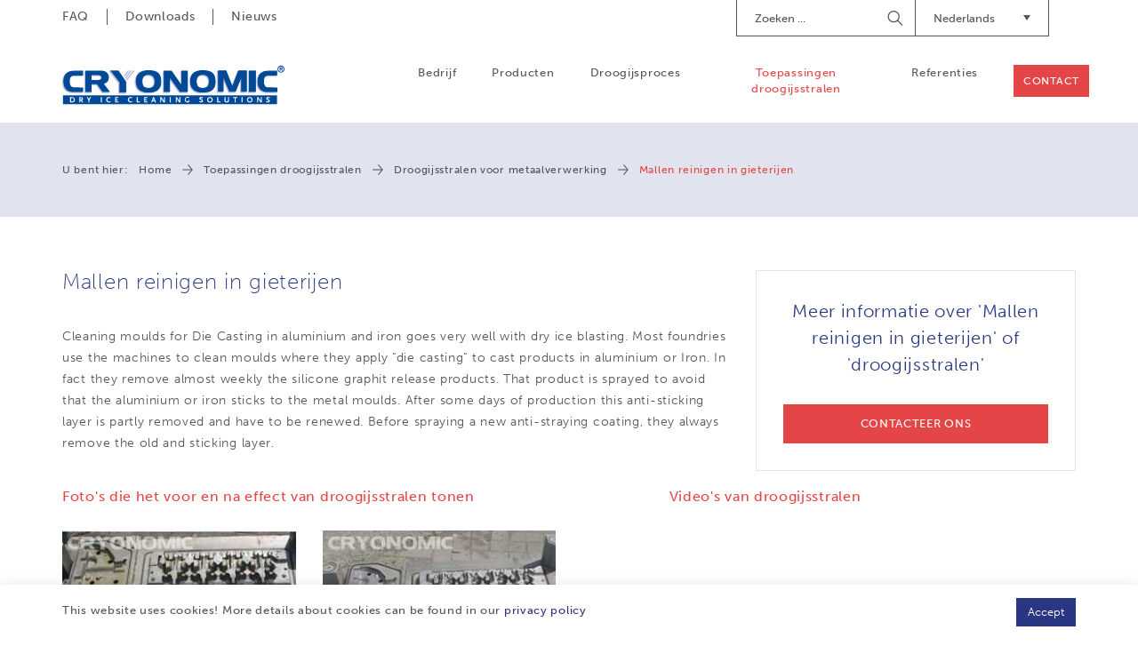

--- FILE ---
content_type: text/html; charset=UTF-8
request_url: https://www.cryonomic.com/nl/toepassingen/1231/droogijsstralen-voor-metaalverwerking/mallen-reinigen-in-gieterijen
body_size: 9710
content:
<!DOCTYPE html><html class="no-js"><head data-template="tpl_meta"><!-- Meta --><meta charset="utf-8"><meta http-equiv="X-UA-Compatible" content="IE=edge,chrome=1"><title>Mallen reinigen in gieterijen</title><meta name="description" content="<p>Cleaning moulds for Die Casting in aluminium and iron goes very well with dry ice blasting.&nbsp;Most foundries use the machines to clean moulds wh"/><meta name="author" content="Artimpex"/><meta property="article:author" content="Artimpex"/><meta name="dcterms.rights" content="Webatvantage, webatvantage.be"><meta name="viewport" content="width=device-width, initial-scale=1, maximum-scale=1, user-scalable=0"/><meta name="robots" content="all"/><link rel="canonical" href="https://www.cryonomic.com/nl/toepassingen/1231/droogijsstralen-voor-metaalverwerking/mallen-reinigen-in-gieterijen"/><link rel="alternate" hreflang="nl-nl" href="https://www.cryonomic.com/nl/toepassingen/1231/mallen-reinigen-in-gieterijen/droogijsstralen-voor-metaalverwerking" /><link rel="alternate" hreflang="en-gb" href="https://www.cryonomic.com/en/applications/1231/droogijsstralen-voor-metaalverwerking/dry-ice-blasting-for-metal-processing" /><link rel="alternate" hreflang="fr-fr" href="https://www.cryonomic.com/fr/applications/1231/nettoyage-de-moules-dans-la-fonderie/nettoyage-cryogenique-pour-metallurgique" /><link rel="alternate" hreflang="de-de" href="https://www.cryonomic.com/de/anwendungen/1231/formen-und-kokillenreinigung-im-giessereibereich/trockeneisstrahlen-fur-metallindustrie" /><link rel="alternate" hreflang="nl-be" href="https://www.cryonomic.com/nl/toepassingen/1231/mallen-reinigen-in-gieterijen/droogijsstralen-voor-metaalverwerking" /><link rel="alternate" hreflang="fr-be" href="https://www.cryonomic.com/fr/applications/1231/nettoyage-de-moules-dans-la-fonderie/nettoyage-cryogenique-pour-metallurgique" /><link rel="alternate" hreflang="en" href="https://www.cryonomic.com/en/applications/1231/droogijsstralen-voor-metaalverwerking/dry-ice-blasting-for-metal-processing" /><link rel="alternate" hreflang="fr" href="https://www.cryonomic.com/fr/applications/1231/nettoyage-de-moules-dans-la-fonderie/nettoyage-cryogenique-pour-metallurgique" /><link rel="alternate" hreflang="de" href="https://www.cryonomic.com/de/anwendungen/1231/formen-und-kokillenreinigung-im-giessereibereich/trockeneisstrahlen-fur-metallindustrie" /><link rel="alternate" hreflang="nl" href="https://www.cryonomic.com/nl/toepassingen/1231/mallen-reinigen-in-gieterijen/droogijsstralen-voor-metaalverwerking" /><link rel="alternate" href="https://www.cryonomic.com/en/home" hreflang="x-default"/><!-- Favicons (Generated with http://realfavicongenerator.net/) --><link rel="apple-touch-icon" sizes="180x180" href="https://www.cryonomic.com/assets/img/touch/apple-touch-icon.png"><link rel="icon" type="image/png" href="https://www.cryonomic.com/assets/img/touch/favicon-32x32.png" sizes="32x32"><link rel="icon" type="image/png" href="https://www.cryonomic.com/assets/img/touch/favicon-16x16.png" sizes="16x16"><link rel="manifest" href="https://www.cryonomic.com/assets/img/touch/manifest.json"><link rel="mask-icon" href="https://www.cryonomic.com/assets/img/touch/safari-pinned-tab.svg" color="#313945"><link rel="shortcut icon" href="https://www.cryonomic.com/assets/img/touch/favicon.ico"><meta name="msapplication-config" content="https://www.cryonomic.com/assets/img/touch/browserconfig.xml"><meta name="theme-color" content="#ffffff"><!-- FONTS --><style>@import url("https://use.typekit.net/fwi1hdq.css");</style><!-- CSS --><link rel="stylesheet" href="https://www.cryonomic.com/assets/css/main.css?v=8"><link href="https://www.cryonomic.com/assets/css/ie.css" media="screen, projection" rel="stylesheet" type="text/css"/><!-- HTML5 Shim and Respond.js IE8 support of HTML5 elements and media queries --><!-- WARNING: Respond.js doesn't work if you view the page via file:// --><!--[if lt IE 9]><script src="https://oss.maxcdn.com/html5shiv/3.7.2/html5shiv.min.js"></script><script src="https://oss.maxcdn.com/respond/1.4.2/respond.min.js"></script><![endif]--><!-- Polyfills --><script src="https://www.cryonomic.com/assets/js/polyfill/picturefill.min.js" async></script><script src="https://www.cryonomic.com/assets/js/polyfill/svg4everybody.min.js" async></script><script src="https://www.cryonomic.com/assets/js/polyfill/placeholders.min.js" async></script><!-- JS Enabled --><script>document.documentElement.className = document.documentElement.className.replace('no-js', 'js');</script><!-- Google Analytics --><!-- Global site tag (gtag.js) - Google Analytics -->
<script async src="https://www.googletagmanager.com/gtag/js?id=UA-16225964-25"></script>
<script>
  window.dataLayer = window.dataLayer || [];
  function gtag(){dataLayer.push(arguments);}
  gtag('js', new Date());

  gtag('config', 'UA-16225964-25');
</script>
<script>var _gaq = _gaq || [];_gaq.push(['_setAccount', 'UA-16225964-25']);_gaq.push(['_trackPageview']);(function() {var ga = document.createElement('script'); ga.type = 'text/javascript'; ga.async = true;ga.src = ('https:' == document.location.protocol ? 'https://ssl' : 'http://www') + '.google-analytics.com/ga.js';var s = document.getElementsByTagName('script')[0]; s.parentNode.insertBefore(ga, s);})();</script><!-- Google Tag Manager -->
		<script>(function(w,d,s,l,i){w[l]=w[l]||[];w[l].push({'gtm.start':
			new Date().getTime(),event:'gtm.js'});var f=d.getElementsByTagName(s)[0],
					j=d.createElement(s),dl=l!='dataLayer'?'&l='+l:'';j.async=true;j.src=
					'https://www.googletagmanager.com/gtm.js?id='+i+dl;f.parentNode.insertBefore(j,f);
					})(window,document,'script','dataLayer','GTM-MCLN7R8');</script>
		<!-- End Google Tag Manager --></head>
<body class="touch" data-pageurlid="56"><!-- Google Tag Manager (noscript) --><noscript><iframe src="https://www.googletagmanager.com/ns.html?id=GTM-MCLN7R8"height="0" width="0" style="display:none;visibility:hidden"></iframe></noscript><!-- End Google Tag Manager (noscript) --><div id="loader"><div class="centerer"><div class="circles"><div class="circle1 circle-child"></div><div class="circle2 circle-child"></div><div class="circle3 circle-child"></div><div class="circle4 circle-child"></div><div class="circle5 circle-child"></div><div class="circle6 circle-child"></div><div class="circle7 circle-child"></div><div class="circle8 circle-child"></div><div class="circle9 circle-child"></div><div class="circle10 circle-child"></div><div class="circle11 circle-child"></div><div class="circle12 circle-child"></div></div></div></div><div data-template="tpl_addNewsletteritem" style="display:none" data-effect="replaceWith"><pre>1</pre></div>

<!--[if lt IE 10]><div class="alert alert-warning alert-dismissible browsehappy" role="alert">U gebruikt een <strong>verouderde</strong> browser.<a target="_blank" href="http://browsehappy.com/">Upgrade uw browser</a> om uw ervaring te verbeteren.<button type="button" class="close" data-dismiss="alert"><span aria-hidden="true">&times;</span><span class="sr-only">Close</span></button></div><![endif]--><header id="top" class="header js-toggle-header"><!-- START navbar top --><div id="navbar-top" class="navbar-inverse navbar-static-top hidden-xs hidden-sm"><div class="container"><div class="row"><div class="col-sm-5"><ul class="nav navbar-nav navbar-left"><li ><a href="https://www.cryonomic.com/nl/faq" title="">FAQ</a></li><li ><a href="https://www.cryonomic.com/nl/downloads" title="">Downloads</a></li><li ><a href="https://www.cryonomic.com/nl/nieuws" title="">Nieuws</a></li></ul></div><div class="col-sm-7"><div class="navbar-right" style="margin-left: 30px; margin-top: 5px;"><div id="google_translate_element" class="hidden-xs hidden-sm"></div><script type="text/javascript">
								function googleTranslateElementInit() {
									new google.translate.TranslateElement({pageLanguage: 'en', includedLanguages: 'id,fi,ru,ko,ar,tr,ro,sv,th,no,ja,hu,cs,pt'}, 'google_translate_element');
								}
								</script></div><div class="dropdown navbar-right"><button class="btn dropdown-toggle" type="button" id="dropdownMenuLanguages" data-toggle="dropdown" aria-haspopup="true" aria-expanded="true">Nederlands<span class="caret"><svg class="icon shape-caret icon fill-brand-danger"><use xmlns:xlink="http://www.w3.org/1999/xlink" xlink:href="https://www.cryonomic.com/assets/img/svg-defs.svg?v=5#shape-caret"></use></svg>
</span></button><ul class="dropdown-menu" aria-labelledby="dropdownMenuLanguages"><li ><a href="/cz/applications/1231/droogijsstralen-voor-metaalverwerking/mallen-reinigen-in-gieterijen" title="Čeština">CZ</a></li><li ><a href="/de/anwendungen/1231/droogijsstralen-voor-metaalverwerking/mallen-reinigen-in-gieterijen" title="Deutsch">DE</a></li><li ><a href="/en/applications/1231/droogijsstralen-voor-metaalverwerking/mallen-reinigen-in-gieterijen" title="English">EN</a></li><li ><a href="/es/applications/1231/droogijsstralen-voor-metaalverwerking/mallen-reinigen-in-gieterijen" title="Español">ES</a></li><li ><a href="/fr/applications/1231/droogijsstralen-voor-metaalverwerking/mallen-reinigen-in-gieterijen" title="Français">FR</a></li><li ><a href="/it/applications/1231/droogijsstralen-voor-metaalverwerking/mallen-reinigen-in-gieterijen" title="Italiano">IT</a></li><li  class="active" ><a href="/nl/toepassingen/1231/droogijsstralen-voor-metaalverwerking/mallen-reinigen-in-gieterijen" title="Nederlands">NL</a></li><li ><a href="/pl/applications/1231/droogijsstralen-voor-metaalverwerking/mallen-reinigen-in-gieterijen" title="Język polski">PL</a></li></ul></div><form class="navbar-form navbar-right" role="search" action="https://www.cryonomic.com/nl/zoeken"><div class="form-group"><label class="sr-only">Zoeken</label><input type="text" class="form-control" name="search" placeholder="Zoeken ..."></div><button type="submit"><span class="sr-only">Begin Searching</span></button></form></div></div></div></div><!-- START navbar bottom --><div id="navbar-bottom" class="navbar-default navbar-static-top "><div class="container"><!-- Navbar header --><div class="navbar-header"><button type="button" class="navbar-toggle collapsed" data-toggle="collapse" data-target="#navbar-collapse" aria-expanded="false" aria-controls="navbar"><span class="sr-only">Toggle navigation</span><span class="icon-bar"></span><span class="icon-bar"></span><span class="icon-bar"></span></button><a class="navbar-brand" href="https://www.cryonomic.com/nl/home" title=""><picture><source srcset="https://www.cryonomic.com/assets/img/svg/alpha-logo.svg" type="image/svg+xml"><img srcset="https://www.cryonomic.com/assets/img/fallback/Alpha-logo.png" alt="CRYONOMIC Sales"></picture></a></div><!-- Navbar items --><div id="navbar-collapse" class="navbar-collapse collapse" aria-expanded="false"><ul class="nav navbar-nav navbar-right clearfix"><li class="visible-xs visible-sm"><a href="https://www.cryonomic.com/nl/home" title="">Home</a></li><li ><a href="https://www.cryonomic.com/nl/bedrijf" title="">Bedrijf</a></li><li ><a href="https://www.cryonomic.com/nl/producten" title="">Producten</a></li><li ><a href="https://www.cryonomic.com/nl/droogijsproces" title="">Droogijsproces</a></li><li class="active" ><a href="https://www.cryonomic.com/nl/toepassingen" title="">Toepassingen droogijsstralen</a></li><li ><a href="https://www.cryonomic.com/nl/referenties" title="">Referenties</a></li><li class="visible-xs visible-sm"><a href="https://www.cryonomic.com/nl/faq" title="">FAQ</a></li><li class="visible-xs visible-sm"><a href="https://www.cryonomic.com/nl/downloads" title="">Downloads</a></li><li class="visible-xs visible-sm"><a href="https://www.cryonomic.com/nl/nieuws" title="">Nieuws</a></li><li ><a href="https://www.cryonomic.com/nl/contact" title="" class="btn btn-accent">Contact</a></li></ul><ul class="languages-mobile list-unstyled visible-xs visible-sm clearfix"><li "><a href="/cz/applications/1231/droogijsstralen-voor-metaalverwerking/mallen-reinigen-in-gieterijen" title="Čeština">CZ</a></li><li "><a href="/de/anwendungen/1231/droogijsstralen-voor-metaalverwerking/mallen-reinigen-in-gieterijen" title="Deutsch">DE</a></li><li "><a href="/en/applications/1231/droogijsstralen-voor-metaalverwerking/mallen-reinigen-in-gieterijen" title="English">EN</a></li><li "><a href="/es/applications/1231/droogijsstralen-voor-metaalverwerking/mallen-reinigen-in-gieterijen" title="Español">ES</a></li><li "><a href="/fr/applications/1231/droogijsstralen-voor-metaalverwerking/mallen-reinigen-in-gieterijen" title="Français">FR</a></li><li "><a href="/it/applications/1231/droogijsstralen-voor-metaalverwerking/mallen-reinigen-in-gieterijen" title="Italiano">IT</a></li><li  class="active" "><a href="/nl/toepassingen/1231/droogijsstralen-voor-metaalverwerking/mallen-reinigen-in-gieterijen" title="Nederlands">NL</a></li><li "><a href="/pl/applications/1231/droogijsstralen-voor-metaalverwerking/mallen-reinigen-in-gieterijen" title="Język polski">PL</a></li></ul></div></div></div></header>
<div id="page-applications-detail" role="main">
    <!-- START: breadcrumbs -->
    <div id="breadcrumbs" class="hidden-xs hidden-sm" data-template="tpl_breadcrumbs" data-effect="html"><div class="container"><ol class="breadcrumb"><li>U bent hier:</li><li ><a href="https://www.cryonomic.com/nl/home" >Home</a></li><li ><a href="https://www.cryonomic.com/nl/toepassingen" >Toepassingen droogijsstralen</a></li><li ><a href="https://www.cryonomic.com/nl/toepassingen/116/droogijsstralen-voor-metaalverwerking" >Droogijsstralen voor metaalverwerking</a></li><li  class="active">Mallen reinigen in gieterijen</li></ol></div></div>
    <div class="container section-md">

        <div class="row">
            <div class="col-md-8">
                <h1>Mallen reinigen in gieterijen</h1>
                <div class="button-group visible-xs">
                                            <button class="btn btn-default" data-scroll="gallery">Pictures</button>
                                                                <button class="btn btn-default" data-scroll="video">Videos</button>
                                    </div>
                <div class="cms-text">
                    <p>Cleaning moulds for Die Casting in aluminium and iron goes very well with dry ice blasting.&nbsp;Most foundries use the machines to clean moulds where they apply "die casting" to cast products in aluminium or Iron. In fact they remove almost weekly the silicone graphit release products. That product is sprayed to avoid that the aluminium or iron sticks to the metal moulds. After some days of production this anti-sticking layer is partly removed and have to be renewed. Before spraying a new anti-straying coating, they always remove the old and sticking layer.</p>
                </div>
            </div>

            <div class="col-md-4">
                <aside>
                    <div class="sidebar-block text-center">
                        <div class="sidebar-patch scroll-to scroll-cta no-margin" title="More information about Mallen reinigen in gieterijen or dry ice blasting">
                            <h3 class="h1">Meer informatie over  'Mallen reinigen in gieterijen' of 'droogijsstralen'</h3>
                            <a href="https://www.cryonomic.com/nl/contact" class="no-margin">
                                <span class="btn btn-danger">Contacteer ons</span>
                            </a>
                        </div>
                    </div>
                </aside>
            </div>
        </div>
        <div class="row">
                            <div class="col-sm-7 col-md-7 col-lg-6">
                    <div id="gallery" class="images-container">
                        <p class="h4">Foto's die het voor en na effect van droogijsstralen tonen</p>
                        <div class="images-wrapper lightbox">
                                                                                                <div class="row">
                                                                <div class="col-xs-6">
                                    <div class="thumbnail">
                                        <a href="https://www.cryonomic.com/Cached/1178/watermarkresize/1500x1820/AP_ME_MC_T_013b_9.jpg"
                                           data-at-450="https://www.cryonomic.com/Cached/1178/watermarkresize/1500x350/AP_ME_MC_T_013b_9.jpg"
                                           data-at-800="https://www.cryonomic.com/Cached/1178/watermarkresize/1500x700/AP_ME_MC_T_013b_9.jpg"
                                           data-at-1366="https://www.cryonomic.com/Cached/1178/watermarkresize/1500x1260/AP_ME_MC_T_013b_9.jpg"
                                           data-at-1920="https://www.cryonomic.com/Cached/1178/watermarkresize/1500x1820/AP_ME_MC_T_013b_9.jpg">
                                            <picture><!--[if IE 9]><video style="display: none;"><![endif]--><!--<source srcset="img/lg.webp" media="(min-width: 1200px)" type="image/webp">--><source srcset="https://www.cryonomic.com/Cached/1178/watermarkpiece/270x270/AP_ME_MC_T_013b_9.jpg" media="(min-width:1200px)"><source srcset="https://www.cryonomic.com/Cached/1178/watermarkpiece/240x240/AP_ME_MC_T_013b_9.jpg" media="(min-width:992px)"><source srcset="https://www.cryonomic.com/Cached/1178/watermarkpiece/170x170/AP_ME_MC_T_013b_9.jpg" media="(min-width:480px)"><!--[if IE 9]> </video><![endif]--><img class="img-responsive optional-class" src="https://www.cryonomic.com/Cached/1178/watermarkpiece/150x150/AP_ME_MC_T_013b_9.jpg" title="Matrijzen voor de aluminiumindustrie kunnen perfect worden gereinigd met droogijs."></picture>
                                        </a>
                                        <div class="caption">
                                            <p class="title">Matrijzen voor de aluminiumindustrie kunnen perfect worden gereinigd met droogijs.</p>
                                            <div class="cms-text">
                                                
                                            </div>
                                        </div>
                                    </div>
                                </div>
                                                                                                                            <div class="col-xs-6">
                                    <div class="thumbnail">
                                        <a href="https://www.cryonomic.com/Cached/1177/watermarkresize/1500x1820/AP_ME_MC_T_013a_9.jpg"
                                           data-at-450="https://www.cryonomic.com/Cached/1177/watermarkresize/1500x350/AP_ME_MC_T_013a_9.jpg"
                                           data-at-800="https://www.cryonomic.com/Cached/1177/watermarkresize/1500x700/AP_ME_MC_T_013a_9.jpg"
                                           data-at-1366="https://www.cryonomic.com/Cached/1177/watermarkresize/1500x1260/AP_ME_MC_T_013a_9.jpg"
                                           data-at-1920="https://www.cryonomic.com/Cached/1177/watermarkresize/1500x1820/AP_ME_MC_T_013a_9.jpg">
                                            <picture><!--[if IE 9]><video style="display: none;"><![endif]--><!--<source srcset="img/lg.webp" media="(min-width: 1200px)" type="image/webp">--><source srcset="https://www.cryonomic.com/Cached/1177/watermarkpiece/270x270/AP_ME_MC_T_013a_9.jpg" media="(min-width:1200px)"><source srcset="https://www.cryonomic.com/Cached/1177/watermarkpiece/240x240/AP_ME_MC_T_013a_9.jpg" media="(min-width:992px)"><source srcset="https://www.cryonomic.com/Cached/1177/watermarkpiece/170x170/AP_ME_MC_T_013a_9.jpg" media="(min-width:480px)"><!--[if IE 9]> </video><![endif]--><img class="img-responsive optional-class" src="https://www.cryonomic.com/Cached/1177/watermarkpiece/150x150/AP_ME_MC_T_013a_9.jpg" title="De scherpe randen van de aluminium mal raken niet beschadigd tijdens het reinigen"></picture>
                                        </a>
                                        <div class="caption">
                                            <p class="title">De scherpe randen van de aluminium mal raken niet beschadigd tijdens het reinigen</p>
                                            <div class="cms-text">
                                                
                                            </div>
                                        </div>
                                    </div>
                                </div>
                                                                    </div>
                                                                                                                                <div class="row">
                                                                <div class="col-xs-6">
                                    <div class="thumbnail">
                                        <a href="https://www.cryonomic.com/Cached/1155/watermarkresize/1500x1820/AP_ME_MC_B_015_9.jpg"
                                           data-at-450="https://www.cryonomic.com/Cached/1155/watermarkresize/1500x350/AP_ME_MC_B_015_9.jpg"
                                           data-at-800="https://www.cryonomic.com/Cached/1155/watermarkresize/1500x700/AP_ME_MC_B_015_9.jpg"
                                           data-at-1366="https://www.cryonomic.com/Cached/1155/watermarkresize/1500x1260/AP_ME_MC_B_015_9.jpg"
                                           data-at-1920="https://www.cryonomic.com/Cached/1155/watermarkresize/1500x1820/AP_ME_MC_B_015_9.jpg">
                                            <picture><!--[if IE 9]><video style="display: none;"><![endif]--><!--<source srcset="img/lg.webp" media="(min-width: 1200px)" type="image/webp">--><source srcset="https://www.cryonomic.com/Cached/1155/watermarkpiece/270x270/AP_ME_MC_B_015_9.jpg" media="(min-width:1200px)"><source srcset="https://www.cryonomic.com/Cached/1155/watermarkpiece/240x240/AP_ME_MC_B_015_9.jpg" media="(min-width:992px)"><source srcset="https://www.cryonomic.com/Cached/1155/watermarkpiece/170x170/AP_ME_MC_B_015_9.jpg" media="(min-width:480px)"><!--[if IE 9]> </video><![endif]--><img class="img-responsive optional-class" src="https://www.cryonomic.com/Cached/1155/watermarkpiece/150x150/AP_ME_MC_B_015_9.jpg" title="Links/rechts: voor en na reiniging met droogijs in 2 minuten!"></picture>
                                        </a>
                                        <div class="caption">
                                            <p class="title">Links/rechts: voor en na reiniging met droogijs in 2 minuten!</p>
                                            <div class="cms-text">
                                                
                                            </div>
                                        </div>
                                    </div>
                                </div>
                                                                                                                            <div class="col-xs-6">
                                    <div class="thumbnail">
                                        <a href="https://www.cryonomic.com/Cached/1166/watermarkresize/1500x1820/AP_ME_MC_H_011_9.jpg"
                                           data-at-450="https://www.cryonomic.com/Cached/1166/watermarkresize/1500x350/AP_ME_MC_H_011_9.jpg"
                                           data-at-800="https://www.cryonomic.com/Cached/1166/watermarkresize/1500x700/AP_ME_MC_H_011_9.jpg"
                                           data-at-1366="https://www.cryonomic.com/Cached/1166/watermarkresize/1500x1260/AP_ME_MC_H_011_9.jpg"
                                           data-at-1920="https://www.cryonomic.com/Cached/1166/watermarkresize/1500x1820/AP_ME_MC_H_011_9.jpg">
                                            <picture><!--[if IE 9]><video style="display: none;"><![endif]--><!--<source srcset="img/lg.webp" media="(min-width: 1200px)" type="image/webp">--><source srcset="https://www.cryonomic.com/Cached/1166/watermarkpiece/270x270/AP_ME_MC_H_011_9.jpg" media="(min-width:1200px)"><source srcset="https://www.cryonomic.com/Cached/1166/watermarkpiece/240x240/AP_ME_MC_H_011_9.jpg" media="(min-width:992px)"><source srcset="https://www.cryonomic.com/Cached/1166/watermarkpiece/170x170/AP_ME_MC_H_011_9.jpg" media="(min-width:480px)"><!--[if IE 9]> </video><![endif]--><img class="img-responsive optional-class" src="https://www.cryonomic.com/Cached/1166/watermarkpiece/150x150/AP_ME_MC_H_011_9.jpg" title="Tijdens het reinigen"></picture>
                                        </a>
                                        <div class="caption">
                                            <p class="title">Tijdens het reinigen</p>
                                            <div class="cms-text">
                                                
                                            </div>
                                        </div>
                                    </div>
                                </div>
                                                                    </div>
                                                                                                                                <div class="row">
                                                                <div class="col-xs-6">
                                    <div class="thumbnail">
                                        <a href="https://www.cryonomic.com/Cached/1175/watermarkresize/1500x1820/AP_ME_MC_T_011b_10.jpg"
                                           data-at-450="https://www.cryonomic.com/Cached/1175/watermarkresize/1500x350/AP_ME_MC_T_011b_10.jpg"
                                           data-at-800="https://www.cryonomic.com/Cached/1175/watermarkresize/1500x700/AP_ME_MC_T_011b_10.jpg"
                                           data-at-1366="https://www.cryonomic.com/Cached/1175/watermarkresize/1500x1260/AP_ME_MC_T_011b_10.jpg"
                                           data-at-1920="https://www.cryonomic.com/Cached/1175/watermarkresize/1500x1820/AP_ME_MC_T_011b_10.jpg">
                                            <picture><!--[if IE 9]><video style="display: none;"><![endif]--><!--<source srcset="img/lg.webp" media="(min-width: 1200px)" type="image/webp">--><source srcset="https://www.cryonomic.com/Cached/1175/watermarkpiece/270x270/AP_ME_MC_T_011b_10.jpg" media="(min-width:1200px)"><source srcset="https://www.cryonomic.com/Cached/1175/watermarkpiece/240x240/AP_ME_MC_T_011b_10.jpg" media="(min-width:992px)"><source srcset="https://www.cryonomic.com/Cached/1175/watermarkpiece/170x170/AP_ME_MC_T_011b_10.jpg" media="(min-width:480px)"><!--[if IE 9]> </video><![endif]--><img class="img-responsive optional-class" src="https://www.cryonomic.com/Cached/1175/watermarkpiece/150x150/AP_ME_MC_T_011b_10.jpg" title="Voorheen: met lossingsmiddel... en"></picture>
                                        </a>
                                        <div class="caption">
                                            <p class="title">Voorheen: met lossingsmiddel... en</p>
                                            <div class="cms-text">
                                                
                                            </div>
                                        </div>
                                    </div>
                                </div>
                                                                                                                            <div class="col-xs-6">
                                    <div class="thumbnail">
                                        <a href="https://www.cryonomic.com/Cached/1176/watermarkresize/1500x1820/AP_ME_MC_T_011a_10.jpg"
                                           data-at-450="https://www.cryonomic.com/Cached/1176/watermarkresize/1500x350/AP_ME_MC_T_011a_10.jpg"
                                           data-at-800="https://www.cryonomic.com/Cached/1176/watermarkresize/1500x700/AP_ME_MC_T_011a_10.jpg"
                                           data-at-1366="https://www.cryonomic.com/Cached/1176/watermarkresize/1500x1260/AP_ME_MC_T_011a_10.jpg"
                                           data-at-1920="https://www.cryonomic.com/Cached/1176/watermarkresize/1500x1820/AP_ME_MC_T_011a_10.jpg">
                                            <picture><!--[if IE 9]><video style="display: none;"><![endif]--><!--<source srcset="img/lg.webp" media="(min-width: 1200px)" type="image/webp">--><source srcset="https://www.cryonomic.com/Cached/1176/watermarkpiece/270x270/AP_ME_MC_T_011a_10.jpg" media="(min-width:1200px)"><source srcset="https://www.cryonomic.com/Cached/1176/watermarkpiece/240x240/AP_ME_MC_T_011a_10.jpg" media="(min-width:992px)"><source srcset="https://www.cryonomic.com/Cached/1176/watermarkpiece/170x170/AP_ME_MC_T_011a_10.jpg" media="(min-width:480px)"><!--[if IE 9]> </video><![endif]--><img class="img-responsive optional-class" src="https://www.cryonomic.com/Cached/1176/watermarkpiece/150x150/AP_ME_MC_T_011a_10.jpg" title="Alle oplosmiddelen zijn na 15 minuten verwijderd!"></picture>
                                        </a>
                                        <div class="caption">
                                            <p class="title">Alle oplosmiddelen zijn na 15 minuten verwijderd!</p>
                                            <div class="cms-text">
                                                
                                            </div>
                                        </div>
                                    </div>
                                </div>
                                                                    </div>
                                                                                                                                <div class="row">
                                                                <div class="col-xs-6">
                                    <div class="thumbnail">
                                        <a href="https://www.cryonomic.com/Cached/1164/watermarkresize/1500x1820/AP_ME_MC_G_013b_9.jpg"
                                           data-at-450="https://www.cryonomic.com/Cached/1164/watermarkresize/1500x350/AP_ME_MC_G_013b_9.jpg"
                                           data-at-800="https://www.cryonomic.com/Cached/1164/watermarkresize/1500x700/AP_ME_MC_G_013b_9.jpg"
                                           data-at-1366="https://www.cryonomic.com/Cached/1164/watermarkresize/1500x1260/AP_ME_MC_G_013b_9.jpg"
                                           data-at-1920="https://www.cryonomic.com/Cached/1164/watermarkresize/1500x1820/AP_ME_MC_G_013b_9.jpg">
                                            <picture><!--[if IE 9]><video style="display: none;"><![endif]--><!--<source srcset="img/lg.webp" media="(min-width: 1200px)" type="image/webp">--><source srcset="https://www.cryonomic.com/Cached/1164/watermarkpiece/270x270/AP_ME_MC_G_013b_9.jpg" media="(min-width:1200px)"><source srcset="https://www.cryonomic.com/Cached/1164/watermarkpiece/240x240/AP_ME_MC_G_013b_9.jpg" media="(min-width:992px)"><source srcset="https://www.cryonomic.com/Cached/1164/watermarkpiece/170x170/AP_ME_MC_G_013b_9.jpg" media="(min-width:480px)"><!--[if IE 9]> </video><![endif]--><img class="img-responsive optional-class" src="https://www.cryonomic.com/Cached/1164/watermarkpiece/150x150/AP_ME_MC_G_013b_9.jpg" title="Droogijsreiniging van matrijzen bij Ford Motors"></picture>
                                        </a>
                                        <div class="caption">
                                            <p class="title">Droogijsreiniging van matrijzen bij Ford Motors</p>
                                            <div class="cms-text">
                                                
                                            </div>
                                        </div>
                                    </div>
                                </div>
                                                                                                                            <div class="col-xs-6">
                                    <div class="thumbnail">
                                        <a href="https://www.cryonomic.com/Cached/1165/watermarkresize/1500x1820/AP_ME_MC_G_014_9.jpg"
                                           data-at-450="https://www.cryonomic.com/Cached/1165/watermarkresize/1500x350/AP_ME_MC_G_014_9.jpg"
                                           data-at-800="https://www.cryonomic.com/Cached/1165/watermarkresize/1500x700/AP_ME_MC_G_014_9.jpg"
                                           data-at-1366="https://www.cryonomic.com/Cached/1165/watermarkresize/1500x1260/AP_ME_MC_G_014_9.jpg"
                                           data-at-1920="https://www.cryonomic.com/Cached/1165/watermarkresize/1500x1820/AP_ME_MC_G_014_9.jpg">
                                            <picture><!--[if IE 9]><video style="display: none;"><![endif]--><!--<source srcset="img/lg.webp" media="(min-width: 1200px)" type="image/webp">--><source srcset="https://www.cryonomic.com/Cached/1165/watermarkpiece/270x270/AP_ME_MC_G_014_9.jpg" media="(min-width:1200px)"><source srcset="https://www.cryonomic.com/Cached/1165/watermarkpiece/240x240/AP_ME_MC_G_014_9.jpg" media="(min-width:992px)"><source srcset="https://www.cryonomic.com/Cached/1165/watermarkpiece/170x170/AP_ME_MC_G_014_9.jpg" media="(min-width:480px)"><!--[if IE 9]> </video><![endif]--><img class="img-responsive optional-class" src="https://www.cryonomic.com/Cached/1165/watermarkpiece/150x150/AP_ME_MC_G_014_9.jpg" title="De matrijzen hoeven niet te worden gedemonteerd (het reinigen gaat zelfs nog beter als de matrijzen en de machine warm zijn)."></picture>
                                        </a>
                                        <div class="caption">
                                            <p class="title">De matrijzen hoeven niet te worden gedemonteerd (het reinigen gaat zelfs nog beter als de matrijzen en de machine warm zijn).</p>
                                            <div class="cms-text">
                                                
                                            </div>
                                        </div>
                                    </div>
                                </div>
                                                                    </div>
                                                                                                                                <div class="row">
                                                                <div class="col-xs-6">
                                    <div class="thumbnail">
                                        <a href="https://www.cryonomic.com/Cached/1509/watermarkresize/1500x1820/AP_ME_MC_F_017_9.jpg"
                                           data-at-450="https://www.cryonomic.com/Cached/1509/watermarkresize/1500x350/AP_ME_MC_F_017_9.jpg"
                                           data-at-800="https://www.cryonomic.com/Cached/1509/watermarkresize/1500x700/AP_ME_MC_F_017_9.jpg"
                                           data-at-1366="https://www.cryonomic.com/Cached/1509/watermarkresize/1500x1260/AP_ME_MC_F_017_9.jpg"
                                           data-at-1920="https://www.cryonomic.com/Cached/1509/watermarkresize/1500x1820/AP_ME_MC_F_017_9.jpg">
                                            <picture><!--[if IE 9]><video style="display: none;"><![endif]--><!--<source srcset="img/lg.webp" media="(min-width: 1200px)" type="image/webp">--><source srcset="https://www.cryonomic.com/Cached/1509/watermarkpiece/270x270/AP_ME_MC_F_017_9.jpg" media="(min-width:1200px)"><source srcset="https://www.cryonomic.com/Cached/1509/watermarkpiece/240x240/AP_ME_MC_F_017_9.jpg" media="(min-width:992px)"><source srcset="https://www.cryonomic.com/Cached/1509/watermarkpiece/170x170/AP_ME_MC_F_017_9.jpg" media="(min-width:480px)"><!--[if IE 9]> </video><![endif]--><img class="img-responsive optional-class" src="https://www.cryonomic.com/Cached/1509/watermarkpiece/150x150/AP_ME_MC_F_017_9.jpg" title="Tijdens het reinigen"></picture>
                                        </a>
                                        <div class="caption">
                                            <p class="title">Tijdens het reinigen</p>
                                            <div class="cms-text">
                                                
                                            </div>
                                        </div>
                                    </div>
                                </div>
                                                                                                                            <div class="col-xs-6">
                                    <div class="thumbnail">
                                        <a href="https://www.cryonomic.com/Cached/1163/watermarkresize/1500x1820/AP_ME_MC_G_013a_9.jpg"
                                           data-at-450="https://www.cryonomic.com/Cached/1163/watermarkresize/1500x350/AP_ME_MC_G_013a_9.jpg"
                                           data-at-800="https://www.cryonomic.com/Cached/1163/watermarkresize/1500x700/AP_ME_MC_G_013a_9.jpg"
                                           data-at-1366="https://www.cryonomic.com/Cached/1163/watermarkresize/1500x1260/AP_ME_MC_G_013a_9.jpg"
                                           data-at-1920="https://www.cryonomic.com/Cached/1163/watermarkresize/1500x1820/AP_ME_MC_G_013a_9.jpg">
                                            <picture><!--[if IE 9]><video style="display: none;"><![endif]--><!--<source srcset="img/lg.webp" media="(min-width: 1200px)" type="image/webp">--><source srcset="https://www.cryonomic.com/Cached/1163/watermarkpiece/270x270/AP_ME_MC_G_013a_9.jpg" media="(min-width:1200px)"><source srcset="https://www.cryonomic.com/Cached/1163/watermarkpiece/240x240/AP_ME_MC_G_013a_9.jpg" media="(min-width:992px)"><source srcset="https://www.cryonomic.com/Cached/1163/watermarkpiece/170x170/AP_ME_MC_G_013a_9.jpg" media="(min-width:480px)"><!--[if IE 9]> </video><![endif]--><img class="img-responsive optional-class" src="https://www.cryonomic.com/Cached/1163/watermarkpiece/150x150/AP_ME_MC_G_013a_9.jpg" title="Matrijs gereinigd met CRYONOMIC-reinigingsmachines"></picture>
                                        </a>
                                        <div class="caption">
                                            <p class="title">Matrijs gereinigd met CRYONOMIC-reinigingsmachines</p>
                                            <div class="cms-text">
                                                
                                            </div>
                                        </div>
                                    </div>
                                </div>
                                                                    </div>
                                                                                                                                <div class="row">
                                                                <div class="col-xs-6">
                                    <div class="thumbnail">
                                        <a href="https://www.cryonomic.com/Cached/1162/watermarkresize/1500x1820/AP_ME_MC_F_018_9.jpg"
                                           data-at-450="https://www.cryonomic.com/Cached/1162/watermarkresize/1500x350/AP_ME_MC_F_018_9.jpg"
                                           data-at-800="https://www.cryonomic.com/Cached/1162/watermarkresize/1500x700/AP_ME_MC_F_018_9.jpg"
                                           data-at-1366="https://www.cryonomic.com/Cached/1162/watermarkresize/1500x1260/AP_ME_MC_F_018_9.jpg"
                                           data-at-1920="https://www.cryonomic.com/Cached/1162/watermarkresize/1500x1820/AP_ME_MC_F_018_9.jpg">
                                            <picture><!--[if IE 9]><video style="display: none;"><![endif]--><!--<source srcset="img/lg.webp" media="(min-width: 1200px)" type="image/webp">--><source srcset="https://www.cryonomic.com/Cached/1162/watermarkpiece/270x270/AP_ME_MC_F_018_9.jpg" media="(min-width:1200px)"><source srcset="https://www.cryonomic.com/Cached/1162/watermarkpiece/240x240/AP_ME_MC_F_018_9.jpg" media="(min-width:992px)"><source srcset="https://www.cryonomic.com/Cached/1162/watermarkpiece/170x170/AP_ME_MC_F_018_9.jpg" media="(min-width:480px)"><!--[if IE 9]> </video><![endif]--><img class="img-responsive optional-class" src="https://www.cryonomic.com/Cached/1162/watermarkpiece/150x150/AP_ME_MC_F_018_9.jpg" title="Perfect gereinigd dankzij droogijsstraalpistool met gebogen mondstuk en pistoolverlichting!"></picture>
                                        </a>
                                        <div class="caption">
                                            <p class="title">Perfect gereinigd dankzij droogijsstraalpistool met gebogen mondstuk en pistoolverlichting!</p>
                                            <div class="cms-text">
                                                
                                            </div>
                                        </div>
                                    </div>
                                </div>
                                                                                                                            <div class="col-xs-6">
                                    <div class="thumbnail">
                                        <a href="https://www.cryonomic.com/Cached/1160/watermarkresize/1500x1820/AP_ME_MC_F_014_9.jpg"
                                           data-at-450="https://www.cryonomic.com/Cached/1160/watermarkresize/1500x350/AP_ME_MC_F_014_9.jpg"
                                           data-at-800="https://www.cryonomic.com/Cached/1160/watermarkresize/1500x700/AP_ME_MC_F_014_9.jpg"
                                           data-at-1366="https://www.cryonomic.com/Cached/1160/watermarkresize/1500x1260/AP_ME_MC_F_014_9.jpg"
                                           data-at-1920="https://www.cryonomic.com/Cached/1160/watermarkresize/1500x1820/AP_ME_MC_F_014_9.jpg">
                                            <picture><!--[if IE 9]><video style="display: none;"><![endif]--><!--<source srcset="img/lg.webp" media="(min-width: 1200px)" type="image/webp">--><source srcset="https://www.cryonomic.com/Cached/1160/watermarkpiece/270x270/AP_ME_MC_F_014_9.jpg" media="(min-width:1200px)"><source srcset="https://www.cryonomic.com/Cached/1160/watermarkpiece/240x240/AP_ME_MC_F_014_9.jpg" media="(min-width:992px)"><source srcset="https://www.cryonomic.com/Cached/1160/watermarkpiece/170x170/AP_ME_MC_F_014_9.jpg" media="(min-width:480px)"><!--[if IE 9]> </video><![endif]--><img class="img-responsive optional-class" src="https://www.cryonomic.com/Cached/1160/watermarkpiece/150x150/AP_ME_MC_F_014_9.jpg" title="Reinigen met gebogen mondstuk en pistoolverlichting"></picture>
                                        </a>
                                        <div class="caption">
                                            <p class="title">Reinigen met gebogen mondstuk en pistoolverlichting</p>
                                            <div class="cms-text">
                                                
                                            </div>
                                        </div>
                                    </div>
                                </div>
                                                                    </div>
                                                                                                                                <div class="row">
                                                                <div class="col-xs-6">
                                    <div class="thumbnail">
                                        <a href="https://www.cryonomic.com/Cached/1153/watermarkresize/1500x1820/AP_ME_MC_B_002b_9.jpg"
                                           data-at-450="https://www.cryonomic.com/Cached/1153/watermarkresize/1500x350/AP_ME_MC_B_002b_9.jpg"
                                           data-at-800="https://www.cryonomic.com/Cached/1153/watermarkresize/1500x700/AP_ME_MC_B_002b_9.jpg"
                                           data-at-1366="https://www.cryonomic.com/Cached/1153/watermarkresize/1500x1260/AP_ME_MC_B_002b_9.jpg"
                                           data-at-1920="https://www.cryonomic.com/Cached/1153/watermarkresize/1500x1820/AP_ME_MC_B_002b_9.jpg">
                                            <picture><!--[if IE 9]><video style="display: none;"><![endif]--><!--<source srcset="img/lg.webp" media="(min-width: 1200px)" type="image/webp">--><source srcset="https://www.cryonomic.com/Cached/1153/watermarkpiece/270x270/AP_ME_MC_B_002b_9.jpg" media="(min-width:1200px)"><source srcset="https://www.cryonomic.com/Cached/1153/watermarkpiece/240x240/AP_ME_MC_B_002b_9.jpg" media="(min-width:992px)"><source srcset="https://www.cryonomic.com/Cached/1153/watermarkpiece/170x170/AP_ME_MC_B_002b_9.jpg" media="(min-width:480px)"><!--[if IE 9]> </video><![endif]--><img class="img-responsive optional-class" src="https://www.cryonomic.com/Cached/1153/watermarkpiece/150x150/AP_ME_MC_B_002b_9.jpg" title="Silikon-ontkistingsmiddel dat aan een ijzeren matrijs kleeft"></picture>
                                        </a>
                                        <div class="caption">
                                            <p class="title">Silikon-ontkistingsmiddel dat aan een ijzeren matrijs kleeft</p>
                                            <div class="cms-text">
                                                
                                            </div>
                                        </div>
                                    </div>
                                </div>
                                                                                                                            <div class="col-xs-6">
                                    <div class="thumbnail">
                                        <a href="https://www.cryonomic.com/Cached/1152/watermarkresize/1500x1820/AP_ME_MC_B_002a_9.jpg"
                                           data-at-450="https://www.cryonomic.com/Cached/1152/watermarkresize/1500x350/AP_ME_MC_B_002a_9.jpg"
                                           data-at-800="https://www.cryonomic.com/Cached/1152/watermarkresize/1500x700/AP_ME_MC_B_002a_9.jpg"
                                           data-at-1366="https://www.cryonomic.com/Cached/1152/watermarkresize/1500x1260/AP_ME_MC_B_002a_9.jpg"
                                           data-at-1920="https://www.cryonomic.com/Cached/1152/watermarkresize/1500x1820/AP_ME_MC_B_002a_9.jpg">
                                            <picture><!--[if IE 9]><video style="display: none;"><![endif]--><!--<source srcset="img/lg.webp" media="(min-width: 1200px)" type="image/webp">--><source srcset="https://www.cryonomic.com/Cached/1152/watermarkpiece/270x270/AP_ME_MC_B_002a_9.jpg" media="(min-width:1200px)"><source srcset="https://www.cryonomic.com/Cached/1152/watermarkpiece/240x240/AP_ME_MC_B_002a_9.jpg" media="(min-width:992px)"><source srcset="https://www.cryonomic.com/Cached/1152/watermarkpiece/170x170/AP_ME_MC_B_002a_9.jpg" media="(min-width:480px)"><!--[if IE 9]> </video><![endif]--><img class="img-responsive optional-class" src="https://www.cryonomic.com/Cached/1152/watermarkpiece/150x150/AP_ME_MC_B_002a_9.jpg" title="Ontkistingsmiddel snel verwijderd met droogijsreiniging"></picture>
                                        </a>
                                        <div class="caption">
                                            <p class="title">Ontkistingsmiddel snel verwijderd met droogijsreiniging</p>
                                            <div class="cms-text">
                                                
                                            </div>
                                        </div>
                                    </div>
                                </div>
                                                                    </div>
                                                                                                                                <div class="row">
                                                                <div class="col-xs-6">
                                    <div class="thumbnail">
                                        <a href="https://www.cryonomic.com/Cached/1172/watermarkresize/1500x1820/AP_ME_MC_P_017b_9.jpg"
                                           data-at-450="https://www.cryonomic.com/Cached/1172/watermarkresize/1500x350/AP_ME_MC_P_017b_9.jpg"
                                           data-at-800="https://www.cryonomic.com/Cached/1172/watermarkresize/1500x700/AP_ME_MC_P_017b_9.jpg"
                                           data-at-1366="https://www.cryonomic.com/Cached/1172/watermarkresize/1500x1260/AP_ME_MC_P_017b_9.jpg"
                                           data-at-1920="https://www.cryonomic.com/Cached/1172/watermarkresize/1500x1820/AP_ME_MC_P_017b_9.jpg">
                                            <picture><!--[if IE 9]><video style="display: none;"><![endif]--><!--<source srcset="img/lg.webp" media="(min-width: 1200px)" type="image/webp">--><source srcset="https://www.cryonomic.com/Cached/1172/watermarkpiece/270x270/AP_ME_MC_P_017b_9.jpg" media="(min-width:1200px)"><source srcset="https://www.cryonomic.com/Cached/1172/watermarkpiece/240x240/AP_ME_MC_P_017b_9.jpg" media="(min-width:992px)"><source srcset="https://www.cryonomic.com/Cached/1172/watermarkpiece/170x170/AP_ME_MC_P_017b_9.jpg" media="(min-width:480px)"><!--[if IE 9]> </video><![endif]--><img class="img-responsive optional-class" src="https://www.cryonomic.com/Cached/1172/watermarkpiece/150x150/AP_ME_MC_P_017b_9.jpg" title="Matrijs, vóór reiniging met droogijs"></picture>
                                        </a>
                                        <div class="caption">
                                            <p class="title">Matrijs, vóór reiniging met droogijs</p>
                                            <div class="cms-text">
                                                
                                            </div>
                                        </div>
                                    </div>
                                </div>
                                                                                                                            <div class="col-xs-6">
                                    <div class="thumbnail">
                                        <a href="https://www.cryonomic.com/Cached/1171/watermarkresize/1500x1820/AP_ME_MC_P_017a_9.jpg"
                                           data-at-450="https://www.cryonomic.com/Cached/1171/watermarkresize/1500x350/AP_ME_MC_P_017a_9.jpg"
                                           data-at-800="https://www.cryonomic.com/Cached/1171/watermarkresize/1500x700/AP_ME_MC_P_017a_9.jpg"
                                           data-at-1366="https://www.cryonomic.com/Cached/1171/watermarkresize/1500x1260/AP_ME_MC_P_017a_9.jpg"
                                           data-at-1920="https://www.cryonomic.com/Cached/1171/watermarkresize/1500x1820/AP_ME_MC_P_017a_9.jpg">
                                            <picture><!--[if IE 9]><video style="display: none;"><![endif]--><!--<source srcset="img/lg.webp" media="(min-width: 1200px)" type="image/webp">--><source srcset="https://www.cryonomic.com/Cached/1171/watermarkpiece/270x270/AP_ME_MC_P_017a_9.jpg" media="(min-width:1200px)"><source srcset="https://www.cryonomic.com/Cached/1171/watermarkpiece/240x240/AP_ME_MC_P_017a_9.jpg" media="(min-width:992px)"><source srcset="https://www.cryonomic.com/Cached/1171/watermarkpiece/170x170/AP_ME_MC_P_017a_9.jpg" media="(min-width:480px)"><!--[if IE 9]> </video><![endif]--><img class="img-responsive optional-class" src="https://www.cryonomic.com/Cached/1171/watermarkpiece/150x150/AP_ME_MC_P_017a_9.jpg" title="Matrijs, na CRYONOMIC-reiniging"></picture>
                                        </a>
                                        <div class="caption">
                                            <p class="title">Matrijs, na CRYONOMIC-reiniging</p>
                                            <div class="cms-text">
                                                
                                            </div>
                                        </div>
                                    </div>
                                </div>
                                                                    </div>
                                                                                                                                <div class="row">
                                                                <div class="col-xs-6">
                                    <div class="thumbnail">
                                        <a href="https://www.cryonomic.com/Cached/1158/watermarkresize/1500x1820/AP_ME_MC_B_040_9.jpg"
                                           data-at-450="https://www.cryonomic.com/Cached/1158/watermarkresize/1500x350/AP_ME_MC_B_040_9.jpg"
                                           data-at-800="https://www.cryonomic.com/Cached/1158/watermarkresize/1500x700/AP_ME_MC_B_040_9.jpg"
                                           data-at-1366="https://www.cryonomic.com/Cached/1158/watermarkresize/1500x1260/AP_ME_MC_B_040_9.jpg"
                                           data-at-1920="https://www.cryonomic.com/Cached/1158/watermarkresize/1500x1820/AP_ME_MC_B_040_9.jpg">
                                            <picture><!--[if IE 9]><video style="display: none;"><![endif]--><!--<source srcset="img/lg.webp" media="(min-width: 1200px)" type="image/webp">--><source srcset="https://www.cryonomic.com/Cached/1158/watermarkpiece/270x270/AP_ME_MC_B_040_9.jpg" media="(min-width:1200px)"><source srcset="https://www.cryonomic.com/Cached/1158/watermarkpiece/240x240/AP_ME_MC_B_040_9.jpg" media="(min-width:992px)"><source srcset="https://www.cryonomic.com/Cached/1158/watermarkpiece/170x170/AP_ME_MC_B_040_9.jpg" media="(min-width:480px)"><!--[if IE 9]> </video><![endif]--><img class="img-responsive optional-class" src="https://www.cryonomic.com/Cached/1158/watermarkpiece/150x150/AP_ME_MC_B_040_9.jpg" title="Verwijderen van lossingsmiddel van aluminiummatrijs"></picture>
                                        </a>
                                        <div class="caption">
                                            <p class="title">Verwijderen van lossingsmiddel van aluminiummatrijs</p>
                                            <div class="cms-text">
                                                
                                            </div>
                                        </div>
                                    </div>
                                </div>
                                                                    </div>
                                                                                    </div>
                    </div>
                </div>
                                        <div class="col-sm-5 col-md-5 col-lg-5 col-lg-offset-1">
                    <div id="video" class="video-container">
                        <p class="h4">Video's van droogijsstralen<br /></p>
                        
                        
                        
                                                    <div class="videos-wrapper">
                                <div class="embed-responsive embed-responsive-16by9">
                                    
                                                                            <object width="480" height="385"><param name="movie" value="https://www.youtube.com/v/JQnpz9aNA-Y?fs=1&hl=en_US&rel=0"></param><param name="allowFullScreen" value="true"></param><param name="allowscriptaccess" value="always"></param><embed src="https://www.youtube.com/v/JQnpz9aNA-Y?fs=1&hl=en_US&rel=0" type="application/x-shockwave-flash" allowscriptaccess="always" allowfullscreen="true" width="480" height="385"></embed></object>
                                                                    </div>
                            </div>
                                                    <div class="videos-wrapper">
                                <div class="embed-responsive embed-responsive-16by9">
                                    
                                                                            <object width="480" height="385"><param name="movie" value="https://www.youtube.com/v/CVvB5rMolh8?fs=1&hl=en_US&rel=0"></param><param name="allowFullScreen" value="true"></param><param name="allowscriptaccess" value="always"></param><embed src="https://www.youtube.com/v/CVvB5rMolh8?fs=1&hl=en_US&rel=0" type="application/x-shockwave-flash" allowscriptaccess="always" allowfullscreen="true" width="480" height="385"></embed></object>
                                                                    </div>
                            </div>
                                                    <div class="videos-wrapper">
                                <div class="embed-responsive embed-responsive-16by9">
                                    
                                                                            <object width="480" height="385"><param name="movie" value="https://www.youtube.com/v/bL-LyXT1h8g?fs=1&hl=en_US&rel=0"></param><param name="allowFullScreen" value="true"></param><param name="allowscriptaccess" value="always"></param><embed src="https://www.youtube.com/v/bL-LyXT1h8g?fs=1&hl=en_US&rel=0" type="application/x-shockwave-flash" allowscriptaccess="always" allowfullscreen="true" width="480" height="385"></embed></object>
                                                                    </div>
                            </div>
                                            </div>
                </div>
                    </div>
    </div>

    
    
            <div id="related-products" class="section page-carousel">
            <div class="container">
                <div class="row">
                    <div class="col-md-8">
                        <p class="h2 text-center">Deze toepassingen kunnen gereinigd worden met de volgende CRYONOMIC machines</p>
                    </div>
                </div>
                <div class="row d-flex">
                    <div class="col-md-4 col-md-push-8">
                        <div class="sidebar-block full-height">
                            <div class="sidebar-patch scroll-to scroll-cta no-margin" title="More information about Mallen reinigen in gieterijen or dry ice blasting">
                                <h3 class="h1">Meer informatie over  'Mallen reinigen in gieterijen' of 'droogijsstralen'</h3>
                                <a href="https://www.cryonomic.com/nl/contact" class="no-margin">
                                    <span class="btn btn-danger">Contacteer ons</span>
                                </a>
                            </div>
                        </div>
                    </div>
                    <div class="col-md-8 col-md-pull-4">
                        <!-- Slider -->
                        <div class="carousel slider" role="banner">
                                                            <a href="https://www.cryonomic.com/nl/producten/1210/professionele-droogijsstraalmachines-manueel/dry-ice-blasting-machine-cob62-remote-control-in-option">
                                    <div class="slide thumbnail">
                                        <div class="image">
                                            <picture><!--[if IE 9]><video style="display: none;"><![endif]--><!--<source srcset="img/lg.webp" media="(min-width: 1200px)" type="image/webp">--><source srcset="https://www.cryonomic.com/Cached/2511/canvas/200x200/COB62_0060b_withouthose_photo.jpg" media="(min-width:1200px)"><source srcset="https://www.cryonomic.com/Cached/2511/canvas/200x200/COB62_0060b_withouthose_photo.jpg" media="(min-width:992px)"><source srcset="https://www.cryonomic.com/Cached/2511/canvas/160x160/COB62_0060b_withouthose_photo.jpg" media="(min-width:480px)"><!--[if IE 9]> </video><![endif]--><img class="img-responsive" src="https://www.cryonomic.com/Cached/2511/canvas/180x180/COB62_0060b_withouthose_photo.jpg" title=""alt="Dry ice blasting machine COB62: remote control in option"></picture>
                                        </div>
                                        <div class="caption">
                                            <p>Dry ice blasting machine COB62: remote control in option</p>
                                        </div>
                                    </div>
                                </a>
                                                            <a href="https://www.cryonomic.com/nl/producten/1262/professionele-droogijsstraalmachines-manueel/cob81-nieuw">
                                    <div class="slide thumbnail">
                                        <div class="image">
                                            <picture><!--[if IE 9]><video style="display: none;"><![endif]--><!--<source srcset="img/lg.webp" media="(min-width: 1200px)" type="image/webp">--><source srcset="https://www.cryonomic.com/Cached/3148/canvas/200x200/COB81CRYONOMICCleaningMachine_LR.png" media="(min-width:1200px)"><source srcset="https://www.cryonomic.com/Cached/3148/canvas/200x200/COB81CRYONOMICCleaningMachine_LR.png" media="(min-width:992px)"><source srcset="https://www.cryonomic.com/Cached/3148/canvas/160x160/COB81CRYONOMICCleaningMachine_LR.png" media="(min-width:480px)"><!--[if IE 9]> </video><![endif]--><img class="img-responsive" src="https://www.cryonomic.com/Cached/3148/canvas/180x180/COB81CRYONOMICCleaningMachine_LR.png" title=""alt="COB81 - NIEUW !"></picture>
                                        </div>
                                        <div class="caption">
                                            <p>COB81 - NIEUW !</p>
                                        </div>
                                    </div>
                                </a>
                                                            <a href="https://www.cryonomic.com/nl/producten/1261/industriele-droogijsstraalmachines-manueel-of/cob71-afstandsbediening-in-optie">
                                    <div class="slide thumbnail">
                                        <div class="image">
                                            <picture><!--[if IE 9]><video style="display: none;"><![endif]--><!--<source srcset="img/lg.webp" media="(min-width: 1200px)" type="image/webp">--><source srcset="https://www.cryonomic.com/Cached/2500/canvas/200x200/0145WB_0145_withouthose.jpg" media="(min-width:1200px)"><source srcset="https://www.cryonomic.com/Cached/2500/canvas/200x200/0145WB_0145_withouthose.jpg" media="(min-width:992px)"><source srcset="https://www.cryonomic.com/Cached/2500/canvas/160x160/0145WB_0145_withouthose.jpg" media="(min-width:480px)"><!--[if IE 9]> </video><![endif]--><img class="img-responsive" src="https://www.cryonomic.com/Cached/2500/canvas/180x180/0145WB_0145_withouthose.jpg" title=""alt="COB71: afstandsbediening in optie"></picture>
                                        </div>
                                        <div class="caption">
                                            <p>COB71: afstandsbediening in optie</p>
                                        </div>
                                    </div>
                                </a>
                                                            <a href="https://www.cryonomic.com/nl/producten/1269/industriele-droogijsstraalmachines-manueel-of/cob71a-cob71ar-voor-geautomatiseerd-stralen">
                                    <div class="slide thumbnail">
                                        <div class="image">
                                            <picture><!--[if IE 9]><video style="display: none;"><![endif]--><!--<source srcset="img/lg.webp" media="(min-width: 1200px)" type="image/webp">--><source srcset="https://www.cryonomic.com/Cached/2375/canvas/200x200/COB71ART_proto1detour.jpg" media="(min-width:1200px)"><source srcset="https://www.cryonomic.com/Cached/2375/canvas/200x200/COB71ART_proto1detour.jpg" media="(min-width:992px)"><source srcset="https://www.cryonomic.com/Cached/2375/canvas/160x160/COB71ART_proto1detour.jpg" media="(min-width:480px)"><!--[if IE 9]> </video><![endif]--><img class="img-responsive" src="https://www.cryonomic.com/Cached/2375/canvas/180x180/COB71ART_proto1detour.jpg" title=""alt="COB71A &amp; COB71AR voor geautomatiseerd stralen"></picture>
                                        </div>
                                        <div class="caption">
                                            <p>COB71A & COB71AR voor geautomatiseerd stralen</p>
                                        </div>
                                    </div>
                                </a>
                                                            <a href="https://www.cryonomic.com/nl/producten/1211/robuuste-droogijsstraalmachines-manueel-of-geautomatiseerd/combi71-afstandsbediening-in-optie">
                                    <div class="slide thumbnail">
                                        <div class="image">
                                            <picture><!--[if IE 9]><video style="display: none;"><![endif]--><!--<source srcset="img/lg.webp" media="(min-width: 1200px)" type="image/webp">--><source srcset="https://www.cryonomic.com/Cached/2483/canvas/200x200/COMBI73_withouthosesMedium.jpg" media="(min-width:1200px)"><source srcset="https://www.cryonomic.com/Cached/2483/canvas/200x200/COMBI73_withouthosesMedium.jpg" media="(min-width:992px)"><source srcset="https://www.cryonomic.com/Cached/2483/canvas/160x160/COMBI73_withouthosesMedium.jpg" media="(min-width:480px)"><!--[if IE 9]> </video><![endif]--><img class="img-responsive" src="https://www.cryonomic.com/Cached/2483/canvas/180x180/COMBI73_withouthosesMedium.jpg" title=""alt="COMBI71: afstandsbediening in optie"></picture>
                                        </div>
                                        <div class="caption">
                                            <p>COMBI71: afstandsbediening in optie</p>
                                        </div>
                                    </div>
                                </a>
                                                            <a href="https://www.cryonomic.com/nl/producten/1265/robuuste-droogijsstraalmachines-manueel-of-geautomatiseerd/combi72-afstandsbediening-in-optie">
                                    <div class="slide thumbnail">
                                        <div class="image">
                                            <picture><!--[if IE 9]><video style="display: none;"><![endif]--><!--<source srcset="img/lg.webp" media="(min-width: 1200px)" type="image/webp">--><source srcset="https://www.cryonomic.com/Cached/2483/canvas/200x200/COMBI73_withouthosesMedium.jpg" media="(min-width:1200px)"><source srcset="https://www.cryonomic.com/Cached/2483/canvas/200x200/COMBI73_withouthosesMedium.jpg" media="(min-width:992px)"><source srcset="https://www.cryonomic.com/Cached/2483/canvas/160x160/COMBI73_withouthosesMedium.jpg" media="(min-width:480px)"><!--[if IE 9]> </video><![endif]--><img class="img-responsive" src="https://www.cryonomic.com/Cached/2483/canvas/180x180/COMBI73_withouthosesMedium.jpg" title=""alt="COMBI72: afstandsbediening in optie"></picture>
                                        </div>
                                        <div class="caption">
                                            <p>COMBI72: afstandsbediening in optie</p>
                                        </div>
                                    </div>
                                </a>
                                                            <a href="https://www.cryonomic.com/nl/producten/1267/robuuste-droogijsstraalmachines-manueel-of-geautomatiseerd/combi73-afstandsbediening-in-optie">
                                    <div class="slide thumbnail">
                                        <div class="image">
                                            <picture><!--[if IE 9]><video style="display: none;"><![endif]--><!--<source srcset="img/lg.webp" media="(min-width: 1200px)" type="image/webp">--><source srcset="https://www.cryonomic.com/Cached/2483/canvas/200x200/COMBI73_withouthosesMedium.jpg" media="(min-width:1200px)"><source srcset="https://www.cryonomic.com/Cached/2483/canvas/200x200/COMBI73_withouthosesMedium.jpg" media="(min-width:992px)"><source srcset="https://www.cryonomic.com/Cached/2483/canvas/160x160/COMBI73_withouthosesMedium.jpg" media="(min-width:480px)"><!--[if IE 9]> </video><![endif]--><img class="img-responsive" src="https://www.cryonomic.com/Cached/2483/canvas/180x180/COMBI73_withouthosesMedium.jpg" title=""alt="COMBI73: afstandsbediening in optie"></picture>
                                        </div>
                                        <div class="caption">
                                            <p>COMBI73: afstandsbediening in optie</p>
                                        </div>
                                    </div>
                                </a>
                                                    </div>
                    </div>
                </div>
            </div>
        </div>
        
            </div><footer class="footer" data-template="tpl_footer"><!-- START sticky button --><a href="https://www.cryonomic.com/nl/contact" class="hidden-xs btn btn-danger" id="sticky-contact">Contacteer ons</a><!-- START footer top --><div class="navbar-default section-lg "><div class="container"><div class="row"><div class="col-sm-5 col-md-3"><div class="footer-block"><p class="footer-title">Contact</p><p>ARTIMPEX nv<br />Kleimoer 3<br />9030 Gent<br />Belgi&euml; (EU)<br /><br />Tel.:&nbsp;<a href="tel:+3292167690">+32 9 216 76 90</a></p>
<p><a title="info@cryonomic.com" href="mailto:info@cryonomic.com">info@cryonomic.com</a><br /><a class="null" title="www.cryonomic.com" href="https://www.cryonomic.com/" target="_blank">www.cryonomic.com</a></p><p class="no-margin"><a href="https://www.cryonomic.com/nl/contact" class="btn btn-danger">Contacteer ons</a></p></div></div><div class="col-sm-7 col-md-9"><div class="row"><div class="col-sm-8 col-md-5 col-lg-5"><div class="footer-block hidden-xs"><p class="footer-title">Producten</p><ul class="list-unstyled"><li><a href="https://www.cryonomic.com/nl/producten/117/droogijsstraalmachines-manueel-of-automatisch">Droogijsstraalmachines (manueel of automatisch)</a></li><li><a href="https://www.cryonomic.com/nl/producten/118/droogijs-productie-machines-containers">Droogijs productie machines & containers</a></li><li><a href="https://www.cryonomic.com/nl/producten/119/droogijs-uitvulsysteem">Droogijs uitvulsysteem</a></li><li><a href="https://www.cryonomic.com/nl/producten/1211/compressor-voor-droogijsstralen">Compressor voor droogijsstralen</a></li><li><a href="https://www.cryonomic.com/nl/producten/1212/droogijsprojecten-op-maat">Droogijsprojecten op maat</a></li></ul></div></div><div class="col-md-5 col-lg-5"><div class="footer-block hidden-xs hidden-sm"><p class="footer-title">Navigatie</p><div class="split-list clearfix"><ul class="list-unstyled"><li><a href="https://www.cryonomic.com/nl/home">Home</a></li><li><a href="https://www.cryonomic.com/nl/bedrijf">Bedrijf</a></li><li><a href="https://www.cryonomic.com/nl/producten">Producten</a></li><li ><a href="https://www.cryonomic.com/nl/droogijsproces" title="">Droogijsproces</a></li><li><a href="https://www.cryonomic.com/nl/toepassingen">Toepassingen droogijsstralen</a></li></ul><ul class="list-unstyled"><li><a href="https://www.cryonomic.com/nl/nieuws">Nieuws</a></li><li><a href="https://www.cryonomic.com/nl/referenties">Referenties</a></li><li><a href="https://www.cryonomic.com/nl/faq">FAQ</a></li><li><a href="https://www.cryonomic.com/nl/downloads">Downloads</a></li><li><a href="https://www.cryonomic.com/nl/contact">Contact</a></li></ul></div></div></div><div class="col-sm-3 col-md-2 col-lg-2"><div class="footer-block"><p class="footer-title">Social media</p><ul id="social-media" class="list-inline"><li><a href="https://nl.linkedin.com/company/artimpex-n-v-" target="_blank"><span class="sr-only">Connecteer met Cryonomic op Linkedin</span><svg class="icon shape-social-linkedin icon"><use xmlns:xlink="http://www.w3.org/1999/xlink" xlink:href="https://www.cryonomic.com/assets/img/svg-defs.svg?v=5#shape-social-linkedin"></use></svg>
</a></li><li><a href="https://www.youtube.com/channel/UCeSIgNp5pBnM1MIwY86HpDg" target="_blank"><span class="sr-only">Watch our videos on the Cryonomic Youtube channel</span><svg class="icon shape-social-youtube icon"><use xmlns:xlink="http://www.w3.org/1999/xlink" xlink:href="https://www.cryonomic.com/assets/img/svg-defs.svg?v=5#shape-social-youtube"></use></svg>
</a></li><li><a href="https://www.instagram.com/cryonomic/" target="_blank"><span class="sr-only">Volg ons op Instagram</span><svg class="icon shape-social-instagram icon"><use xmlns:xlink="http://www.w3.org/1999/xlink" xlink:href="https://www.cryonomic.com/assets/img/svg-defs.svg?v=5#shape-social-instagram"></use></svg>
</a></li></ul></div></div></div><div class="footer-block" id="company-info"><p>CRYONOMIC<sup>&reg;</sup> is een geregistreerd handelsmerk van ARTIMPEX nv voor droogijsstraalmachines en droogijsproductiemachines. Gelieve contact met ons op te nemen als u ge&iuml;nteresseerd bent in een demonstratie of als u CRYONOMIC<sup>&reg;</sup>-distributeur wilt worden.</p></div></div></div></div></div><!-- START footer bottom --><div id="footer-bottom" class="navbar-default"><div class="container"><div class="navbar-wrapper"><div class="row"><div class="col-md-9"><p class="copyright">Copyright 2025<span>|</span>CRYONOMIC<sup>&reg;</sup> is een geregistreerd handelsmerk van ARTIMPEX nv<span>|</span><a href="https://www.cryonomic.com/nl/privacy">Privacy</a><span>|</span><a href="https://www.cryonomic.com/nl/disclaimer">Disclaimer</a><span>|</span><a href="https://www.cryonomic.com/nl/cookies">Cookies</a><span>|</span><a href="https://www.cryonomic.com/nl/sitemap">Sitemap</a><span>|</span><a href="https://www.cryonomic.com/nl/algemene-voorwaarden">General sales conditions</a></p></div><div class="col-md-3"><p class="author"><a href="https://www.webatvantage.be/" title="Webatvantage" target="_blank" rel="noopener noreferrer nofollow"><svg class="icon shape-webatvantage icon fill-body-bg"><use xmlns:xlink="http://www.w3.org/1999/xlink" xlink:href="https://www.cryonomic.com/assets/img/svg-defs.svg?v=5#shape-webatvantage"></use></svg>
</a></p></div></div></div></div></div></footer>
<a style="display:none" data-template="tpl_urlchanger" data-effect="replaceWith" data-urladdition="" data-back="1" data-lastpageinoverview="1" data-jquery="changeurl setActiveFilters"></a><script src="https://www.cryonomic.com/assets/js/vendor/native/modernizr-custom.min.js"></script><script src="https://www.cryonomic.com/assets/js/vendor/native/loglevel.min.js"></script><script src="https://www.cryonomic.com/assets/js/vendor/native/bg-responsive.min.js"></script><script src="https://www.cryonomic.com/assets/js/vendor/native/masonry.pkgd.js"></script><script src="https://www.cryonomic.com/assets/js/vendor/native/baguetteBox.min.js"></script><script src="https://www.cryonomic.com/assets/js/vendor/native/lodash.js"></script><script src="https://www.cryonomic.com/assets/js/vendor/scrollmagic/scrollMagic.min.js"></script><script src="https://www.cryonomic.com/assets/js/vendor/scrollmagic/animation.gsap.min.js"></script><script src="https://www.cryonomic.com/assets/js/vendor/jquery-2.2.3.min.js"></script><script src="https://www.cryonomic.com/assets/js/vendor/bootstrap/bootstrap.min.js"></script><script src="https://www.cryonomic.com/assets/js/vendor/jquery/jquery.bez.min.js"></script><script src="https://www.cryonomic.com/assets/js/vendor/jquery/jquery-breakpoint-check.min.js"></script><script src="https://www.cryonomic.com/assets/js/vendor/jquery/jquery.scrollto.js"></script><script src="https://www.cryonomic.com/assets/js/vendor/jquery/slick.min.js"></script><script src="https://www.cryonomic.com/assets/js/vendor/jquery/jquery-ui.min.js"></script><script src="https://www.cryonomic.com/assets/js/vendor/jquery/jquery.ui.touch-punch.min.js"></script><script src="https://www.cryonomic.com/assets/js/vendor/jquery/jquery.imagesloaded.pkgd.min.js"></script><script src="https://www.cryonomic.com/assets/js/vendor/jquery/bootstrap.offcanvas.min.js"></script><script src="https://www.cryonomic.com/assets/js/vendor/jquery/jquery.gray.min.js"></script><script src="https://www.cryonomic.com/assets/js/vendor/jquery/modernizr.custom.js"></script><script src="https://www.cryonomic.com/assets/js/vendor/jquery/classie.js"></script><script src="https://www.cryonomic.com/assets/js/vendor/jquery/selectFx.js"></script><script src="https://www.cryonomic.com/assets/js/vendor/jquery/fullscreenForm.js"></script><script src="https://www.cryonomic.com/assets/js/vendor.js"></script><script src="https://www.cryonomic.com/assets/js/maps.js"></script><script src="https://www.cryonomic.com/assets/js/region.js"></script><script src="https://www.cryonomic.com/assets/js/main.js"></script><script src="https://www.cryonomic.com/assets/js/components/header_scene.js"></script><script src="https://www.cryonomic.com/assets/js/ajax/urlchanger.js"></script><script src="https://www.cryonomic.com/assets/js/ajax/autoajaxcaller.js"></script><script src="https://www.cryonomic.com/assets/js/ajax/filter.js"></script><script src="https://www.cryonomic.com/assets/js/ajax/loader.js"></script><script type="text/javascript" src="//translate.google.com/translate_a/element.js?cb=googleTranslateElementInit"></script><script src="https://www.cryonomic.com/assets/js/pages/applications_detail.js?v=6"></script><div id="cookies-notice"><div class="container"><div class="row"><div class="col-md-10 text-sm"><p>This website uses cookies! More details about cookies can be found in our <a href="https://www.cryonomic.com/nl/privacy">privacy policy</a>&nbsp;</p></div><div class="col-md-2 button-group"><button class="btn btn-primary pull-right" id="cookie-accept">Accept</button></div></div></div></div></body></html>


--- FILE ---
content_type: text/css
request_url: https://www.cryonomic.com/assets/css/main.css?v=8
body_size: 50238
content:
@charset "UTF-8";
/* IMPORTS */
/*!
 * Bootstrap v3.3.5 (http://getbootstrap.com)
 * Copyright 2011-2015 Twitter, Inc.
 * Licensed under MIT (https://github.com/twbs/bootstrap/blob/master/LICENSE)
 */
/*! normalize.css v3.0.3 | MIT License | github.com/necolas/normalize.css */
html {
  font-family: sans-serif;
  -ms-text-size-adjust: 100%;
  -webkit-text-size-adjust: 100%;
}

body {
  margin: 0;
}

article,
aside,
details,
figcaption,
figure,
footer,
header,
hgroup,
main,
menu,
nav,
section,
summary {
  display: block;
}

audio,
canvas,
progress,
video {
  display: inline-block;
  vertical-align: baseline;
}

audio:not([controls]) {
  display: none;
  height: 0;
}

[hidden],
template {
  display: none;
}

a {
  background-color: transparent;
}

a:active,
a:hover {
  outline: 0;
}

abbr[title] {
  border-bottom: 1px dotted;
}

b,
strong {
  font-weight: bold;
}

dfn {
  font-style: italic;
}

h1 {
  font-size: 2em;
  margin: 0.67em 0;
}

mark {
  background: #ff0;
  color: #000;
}

small {
  font-size: 80%;
}

sub,
sup {
  font-size: 75%;
  line-height: 0;
  position: relative;
  vertical-align: baseline;
}

sup {
  top: -0.5em;
}

sub {
  bottom: -0.25em;
}

img {
  border: 0;
}

svg:not(:root) {
  overflow: hidden;
}

figure {
  margin: 1em 40px;
}

hr {
  -webkit-box-sizing: content-box;
          box-sizing: content-box;
  height: 0;
}

pre {
  overflow: auto;
}

code,
kbd,
pre,
samp {
  font-family: monospace, monospace;
  font-size: 1em;
}

button,
input,
optgroup,
select,
textarea {
  color: inherit;
  font: inherit;
  margin: 0;
}

button {
  overflow: visible;
}

button,
select {
  text-transform: none;
}

button,
html input[type=button],
input[type=reset],
input[type=submit] {
  -webkit-appearance: button;
  cursor: pointer;
}

button[disabled],
html input[disabled] {
  cursor: default;
}

button::-moz-focus-inner,
input::-moz-focus-inner {
  border: 0;
  padding: 0;
}

input {
  line-height: normal;
}

input[type=checkbox],
input[type=radio] {
  -webkit-box-sizing: border-box;
          box-sizing: border-box;
  padding: 0;
}

input[type=number]::-webkit-inner-spin-button,
input[type=number]::-webkit-outer-spin-button {
  height: auto;
}

input[type=search] {
  -webkit-appearance: textfield;
  -webkit-box-sizing: content-box;
          box-sizing: content-box;
}

input[type=search]::-webkit-search-cancel-button,
input[type=search]::-webkit-search-decoration {
  -webkit-appearance: none;
}

fieldset {
  border: 1px solid #c0c0c0;
  margin: 0 2px;
  padding: 0.35em 0.625em 0.75em;
}

legend {
  border: 0;
  padding: 0;
}

textarea {
  overflow: auto;
}

optgroup {
  font-weight: bold;
}

table {
  border-collapse: collapse;
  border-spacing: 0;
}

td,
th {
  padding: 0;
}

/*! Source: https://github.com/h5bp/html5-boilerplate/blob/master/src/css/main.css */
@media print {
  *,
  *:before,
  *:after {
    background: transparent !important;
    color: #000 !important;
    -webkit-box-shadow: none !important;
            box-shadow: none !important;
    text-shadow: none !important;
  }
  a,
  a:visited {
    text-decoration: underline;
  }
  a[href]:after {
    content: " (" attr(href) ")";
  }
  abbr[title]:after {
    content: " (" attr(title) ")";
  }
  a[href^="#"]:after,
  a[href^="javascript:"]:after {
    content: "";
  }
  pre,
  blockquote {
    border: 1px solid #999;
    page-break-inside: avoid;
  }
  thead {
    display: table-header-group;
  }
  tr,
  img {
    page-break-inside: avoid;
  }
  img {
    max-width: 100% !important;
  }
  p,
  h2,
  h3 {
    orphans: 3;
    widows: 3;
  }
  h2,
  h3 {
    page-break-after: avoid;
  }
  .navbar {
    display: none;
  }
  .btn > .caret,
  .dropup > .btn > .caret {
    border-top-color: #000 !important;
  }
  .label {
    border: 1px solid #000;
  }
  .table {
    border-collapse: collapse !important;
  }
  .table td,
  .table th {
    background-color: #fff !important;
  }
  .table-bordered th,
  .table-bordered td {
    border: 1px solid #ddd !important;
  }
}
* {
  -webkit-box-sizing: border-box;
  box-sizing: border-box;
}

*:before,
*:after {
  -webkit-box-sizing: border-box;
  box-sizing: border-box;
}

html {
  font-size: 10px;
  -webkit-tap-highlight-color: rgba(0, 0, 0, 0);
}

body {
  font-family: "museo-sans", Helvetica, Arial, sans-serif;
  font-size: 13px;
  line-height: 1.428571429;
  color: #565656;
  background-color: #fff;
}

input,
button,
select,
textarea {
  font-family: inherit;
  font-size: inherit;
  line-height: inherit;
}

a {
  color: #293782;
  text-decoration: none;
}
a:hover, a:focus {
  color: #293782;
  text-decoration: underline;
}
a:focus {
  outline: thin dotted;
  outline: 5px auto -webkit-focus-ring-color;
  outline-offset: -2px;
}

figure {
  margin: 0;
}

img {
  vertical-align: middle;
}

.img-responsive {
  display: block;
  max-width: 100%;
  height: auto;
}

.img-rounded {
  border-radius: 6px;
}

.img-thumbnail {
  padding: 0px;
  line-height: 1.428571429;
  background-color: #fff;
  border: 1px solid #565656;
  border-radius: 0px;
  -webkit-transition: all 0.2s ease-in-out;
  transition: all 0.2s ease-in-out;
  display: inline-block;
  max-width: 100%;
  height: auto;
}

.img-circle {
  border-radius: 50%;
}

hr {
  margin-top: 18px;
  margin-bottom: 18px;
  border: 0;
  border-top: 1px solid #565656;
}

.sr-only {
  position: absolute;
  width: 1px;
  height: 1px;
  margin: -1px;
  padding: 0;
  overflow: hidden;
  clip: rect(0, 0, 0, 0);
  border: 0;
}

.sr-only-focusable:active, .sr-only-focusable:focus {
  position: static;
  width: auto;
  height: auto;
  margin: 0;
  overflow: visible;
  clip: auto;
}

[role=button] {
  cursor: pointer;
}

h1, h2, h3, h4, h5, h6,
.h1, .h2, .h3, .h4, .h5, .h6 {
  font-family: inherit;
  font-weight: 500;
  line-height: 1.1;
  color: inherit;
}
h1 small,
h1 .small, h2 small,
h2 .small, h3 small,
h3 .small, h4 small,
h4 .small, h5 small,
h5 .small, h6 small,
h6 .small,
.h1 small,
.h1 .small, .h2 small,
.h2 .small, .h3 small,
.h3 .small, .h4 small,
.h4 .small, .h5 small,
.h5 .small, .h6 small,
.h6 .small {
  font-weight: normal;
  line-height: 1;
  color: #a4a7b9;
}

h1, .h1,
h2, .h2,
h3, .h3 {
  margin-top: 18px;
  margin-bottom: 9px;
}
h1 small,
h1 .small, .h1 small,
.h1 .small,
h2 small,
h2 .small, .h2 small,
.h2 .small,
h3 small,
h3 .small, .h3 small,
.h3 .small {
  font-size: 65%;
}

h4, .h4,
h5, .h5,
h6, .h6 {
  margin-top: 9px;
  margin-bottom: 9px;
}
h4 small,
h4 .small, .h4 small,
.h4 .small,
h5 small,
h5 .small, .h5 small,
.h5 .small,
h6 small,
h6 .small, .h6 small,
.h6 .small {
  font-size: 75%;
}

h1, .h1 {
  font-size: 33px;
}

h2, .h2 {
  font-size: 27px;
}

h3, .h3 {
  font-size: 23px;
}

h4, .h4 {
  font-size: 17px;
}

h5, .h5 {
  font-size: 13px;
}

h6, .h6 {
  font-size: 12px;
}

p {
  margin: 0 0 9px;
}

.lead {
  margin-bottom: 18px;
  font-size: 14px;
  font-weight: 300;
  line-height: 1.4;
}
@media (min-width: 768px) {
  .lead {
    font-size: 19.5px;
  }
}

small,
.small {
  font-size: 92%;
}

mark,
.mark {
  background-color: #fff;
  padding: 0.2em;
}

.text-left {
  text-align: left;
}

.text-right {
  text-align: right;
}

.text-center {
  text-align: center;
}

.text-justify {
  text-align: justify;
}

.text-nowrap {
  white-space: nowrap;
}

.text-lowercase {
  text-transform: lowercase;
}

.text-uppercase, .initialism {
  text-transform: uppercase;
}

.text-capitalize {
  text-transform: capitalize;
}

.text-muted {
  color: #a4a7b9;
}

.text-primary {
  color: #293782;
}

a.text-primary:hover,
a.text-primary:focus {
  color: rgb(28.7719298246, 38.5964912281, 91.2280701754);
}

.text-success {
  color: #5cb85c;
}

a.text-success:hover,
a.text-success:focus {
  color: rgb(68.2692307692, 156.7307692308, 68.2692307692);
}

.text-info {
  color: #293782;
}

a.text-info:hover,
a.text-info:focus {
  color: rgb(28.7719298246, 38.5964912281, 91.2280701754);
}

.text-warning {
  color: #f0ad4e;
}

a.text-warning:hover,
a.text-warning:focus {
  color: rgb(236.015625, 151.21875, 30.984375);
}

.text-danger {
  color: #e44647;
}

a.text-danger:hover,
a.text-danger:focus {
  color: rgb(215.5424528302, 31.4575471698, 32.6226415094);
}

.bg-primary {
  color: #fff;
}

.bg-primary {
  background-color: #293782;
}

a.bg-primary:hover,
a.bg-primary:focus {
  background-color: rgb(28.7719298246, 38.5964912281, 91.2280701754);
}

.bg-success {
  background-color: #fff;
}

a.bg-success:hover,
a.bg-success:focus {
  background-color: rgb(229.5, 229.5, 229.5);
}

.bg-info {
  background-color: #fff;
}

a.bg-info:hover,
a.bg-info:focus {
  background-color: rgb(229.5, 229.5, 229.5);
}

.bg-warning {
  background-color: #fff;
}

a.bg-warning:hover,
a.bg-warning:focus {
  background-color: rgb(229.5, 229.5, 229.5);
}

.bg-danger {
  background-color: #fff;
}

a.bg-danger:hover,
a.bg-danger:focus {
  background-color: rgb(229.5, 229.5, 229.5);
}

.page-header {
  padding-bottom: 8px;
  margin: 36px 0 18px;
  border-bottom: 1px solid #e1e4ee;
}

ul,
ol {
  margin-top: 0;
  margin-bottom: 9px;
}
ul ul,
ul ol,
ol ul,
ol ol {
  margin-bottom: 0;
}

.list-unstyled {
  padding-left: 0;
  list-style: none;
}

.list-inline {
  padding-left: 0;
  list-style: none;
  margin-left: -5px;
}
.list-inline > li {
  display: inline-block;
  padding-left: 5px;
  padding-right: 5px;
}

dl {
  margin-top: 0;
  margin-bottom: 18px;
}

dt,
dd {
  line-height: 1.428571429;
}

dt {
  font-weight: bold;
}

dd {
  margin-left: 0;
}

.dl-horizontal dd:before, .dl-horizontal dd:after {
  content: " ";
  display: table;
}
.dl-horizontal dd:after {
  clear: both;
}
@media (min-width: 991px) {
  .dl-horizontal dt {
    float: left;
    width: 160px;
    clear: left;
    text-align: right;
    overflow: hidden;
    text-overflow: ellipsis;
    white-space: nowrap;
  }
  .dl-horizontal dd {
    margin-left: 180px;
  }
}

abbr[title],
abbr[data-original-title] {
  cursor: help;
  border-bottom: 1px dotted #a4a7b9;
}

.initialism {
  font-size: 90%;
}

blockquote {
  padding: 9px 18px;
  margin: 0 0 18px;
  font-size: 16.25px;
  border-left: 5px solid #e1e4ee;
}
blockquote p:last-child,
blockquote ul:last-child,
blockquote ol:last-child {
  margin-bottom: 0;
}
blockquote footer,
blockquote small,
blockquote .small {
  display: block;
  font-size: 80%;
  line-height: 1.428571429;
  color: #a4a7b9;
}
blockquote footer:before,
blockquote small:before,
blockquote .small:before {
  content: "— ";
}

.blockquote-reverse,
blockquote.pull-right {
  padding-right: 15px;
  padding-left: 0;
  border-right: 5px solid #e1e4ee;
  border-left: 0;
  text-align: right;
}
.blockquote-reverse footer:before,
.blockquote-reverse small:before,
.blockquote-reverse .small:before,
blockquote.pull-right footer:before,
blockquote.pull-right small:before,
blockquote.pull-right .small:before {
  content: "";
}
.blockquote-reverse footer:after,
.blockquote-reverse small:after,
.blockquote-reverse .small:after,
blockquote.pull-right footer:after,
blockquote.pull-right small:after,
blockquote.pull-right .small:after {
  content: " —";
}

address {
  margin-bottom: 18px;
  font-style: normal;
  line-height: 1.428571429;
}

code,
kbd,
pre,
samp {
  font-family: Menlo, Monaco, Consolas, "Courier New", monospace;
}

code {
  padding: 2px 4px;
  font-size: 90%;
  color: #c7254e;
  background-color: #f9f2f4;
  border-radius: 0px;
}

kbd {
  padding: 2px 4px;
  font-size: 90%;
  color: #fff;
  background-color: #333;
  border-radius: 3px;
  -webkit-box-shadow: inset 0 -1px 0 rgba(0, 0, 0, 0.25);
          box-shadow: inset 0 -1px 0 rgba(0, 0, 0, 0.25);
}
kbd kbd {
  padding: 0;
  font-size: 100%;
  font-weight: bold;
  -webkit-box-shadow: none;
          box-shadow: none;
}

pre {
  display: block;
  padding: 8.5px;
  margin: 0 0 9px;
  font-size: 12px;
  line-height: 1.428571429;
  word-break: break-all;
  word-wrap: break-word;
  color: #565656;
  background-color: #f5f5f5;
  border: 1px solid #ccc;
  border-radius: 0px;
}
pre code {
  padding: 0;
  font-size: inherit;
  color: inherit;
  white-space: pre-wrap;
  background-color: transparent;
  border-radius: 0;
}

.pre-scrollable {
  max-height: 340px;
  overflow-y: scroll;
}

.container {
  margin-right: auto;
  margin-left: auto;
  padding-left: 15px;
  padding-right: 15px;
}
.container:before, .container:after {
  content: " ";
  display: table;
}
.container:after {
  clear: both;
}
@media (min-width: 768px) {
  .container {
    width: 750px;
  }
}
@media (min-width: 992px) {
  .container {
    width: 970px;
  }
}
@media (min-width: 1200px) {
  .container {
    width: 1170px;
  }
}

.container-fluid {
  margin-right: auto;
  margin-left: auto;
  padding-left: 15px;
  padding-right: 15px;
}
.container-fluid:before, .container-fluid:after {
  content: " ";
  display: table;
}
.container-fluid:after {
  clear: both;
}

.row {
  margin-left: -15px;
  margin-right: -15px;
}
.row:before, .row:after {
  content: " ";
  display: table;
}
.row:after {
  clear: both;
}

.col-xs-1, .col-sm-1, .col-md-1, .col-lg-1, .col-xs-2, .col-sm-2, .col-md-2, .col-lg-2, .col-xs-3, .col-sm-3, .col-md-3, .col-lg-3, .col-xs-4, .col-sm-4, .col-md-4, .col-lg-4, .col-xs-5, .col-sm-5, .col-md-5, .col-lg-5, .col-xs-6, .col-sm-6, .col-md-6, .col-lg-6, .col-xs-7, .col-sm-7, .col-md-7, .col-lg-7, .col-xs-8, .col-sm-8, .col-md-8, .col-lg-8, .col-xs-9, .col-sm-9, .col-md-9, .col-lg-9, .col-xs-10, .col-sm-10, .col-md-10, .col-lg-10, .col-xs-11, .col-sm-11, .col-md-11, .col-lg-11, .col-xs-12, .col-sm-12, .col-md-12, .col-lg-12 {
  position: relative;
  min-height: 1px;
  padding-left: 15px;
  padding-right: 15px;
}

.col-xs-1, .col-xs-2, .col-xs-3, .col-xs-4, .col-xs-5, .col-xs-6, .col-xs-7, .col-xs-8, .col-xs-9, .col-xs-10, .col-xs-11, .col-xs-12 {
  float: left;
}

.col-xs-1 {
  width: 8.3333333333%;
}

.col-xs-2 {
  width: 16.6666666667%;
}

.col-xs-3 {
  width: 25%;
}

.col-xs-4 {
  width: 33.3333333333%;
}

.col-xs-5 {
  width: 41.6666666667%;
}

.col-xs-6 {
  width: 50%;
}

.col-xs-7 {
  width: 58.3333333333%;
}

.col-xs-8 {
  width: 66.6666666667%;
}

.col-xs-9 {
  width: 75%;
}

.col-xs-10 {
  width: 83.3333333333%;
}

.col-xs-11 {
  width: 91.6666666667%;
}

.col-xs-12 {
  width: 100%;
}

.col-xs-pull-0 {
  right: auto;
}

.col-xs-pull-1 {
  right: 8.3333333333%;
}

.col-xs-pull-2 {
  right: 16.6666666667%;
}

.col-xs-pull-3 {
  right: 25%;
}

.col-xs-pull-4 {
  right: 33.3333333333%;
}

.col-xs-pull-5 {
  right: 41.6666666667%;
}

.col-xs-pull-6 {
  right: 50%;
}

.col-xs-pull-7 {
  right: 58.3333333333%;
}

.col-xs-pull-8 {
  right: 66.6666666667%;
}

.col-xs-pull-9 {
  right: 75%;
}

.col-xs-pull-10 {
  right: 83.3333333333%;
}

.col-xs-pull-11 {
  right: 91.6666666667%;
}

.col-xs-pull-12 {
  right: 100%;
}

.col-xs-push-0 {
  left: auto;
}

.col-xs-push-1 {
  left: 8.3333333333%;
}

.col-xs-push-2 {
  left: 16.6666666667%;
}

.col-xs-push-3 {
  left: 25%;
}

.col-xs-push-4 {
  left: 33.3333333333%;
}

.col-xs-push-5 {
  left: 41.6666666667%;
}

.col-xs-push-6 {
  left: 50%;
}

.col-xs-push-7 {
  left: 58.3333333333%;
}

.col-xs-push-8 {
  left: 66.6666666667%;
}

.col-xs-push-9 {
  left: 75%;
}

.col-xs-push-10 {
  left: 83.3333333333%;
}

.col-xs-push-11 {
  left: 91.6666666667%;
}

.col-xs-push-12 {
  left: 100%;
}

.col-xs-offset-0 {
  margin-left: 0%;
}

.col-xs-offset-1 {
  margin-left: 8.3333333333%;
}

.col-xs-offset-2 {
  margin-left: 16.6666666667%;
}

.col-xs-offset-3 {
  margin-left: 25%;
}

.col-xs-offset-4 {
  margin-left: 33.3333333333%;
}

.col-xs-offset-5 {
  margin-left: 41.6666666667%;
}

.col-xs-offset-6 {
  margin-left: 50%;
}

.col-xs-offset-7 {
  margin-left: 58.3333333333%;
}

.col-xs-offset-8 {
  margin-left: 66.6666666667%;
}

.col-xs-offset-9 {
  margin-left: 75%;
}

.col-xs-offset-10 {
  margin-left: 83.3333333333%;
}

.col-xs-offset-11 {
  margin-left: 91.6666666667%;
}

.col-xs-offset-12 {
  margin-left: 100%;
}

@media (min-width: 768px) {
  .col-sm-1, .col-sm-2, .col-sm-3, .col-sm-4, .col-sm-5, .col-sm-6, .col-sm-7, .col-sm-8, .col-sm-9, .col-sm-10, .col-sm-11, .col-sm-12 {
    float: left;
  }
  .col-sm-1 {
    width: 8.3333333333%;
  }
  .col-sm-2 {
    width: 16.6666666667%;
  }
  .col-sm-3 {
    width: 25%;
  }
  .col-sm-4 {
    width: 33.3333333333%;
  }
  .col-sm-5 {
    width: 41.6666666667%;
  }
  .col-sm-6 {
    width: 50%;
  }
  .col-sm-7 {
    width: 58.3333333333%;
  }
  .col-sm-8 {
    width: 66.6666666667%;
  }
  .col-sm-9 {
    width: 75%;
  }
  .col-sm-10 {
    width: 83.3333333333%;
  }
  .col-sm-11 {
    width: 91.6666666667%;
  }
  .col-sm-12 {
    width: 100%;
  }
  .col-sm-pull-0 {
    right: auto;
  }
  .col-sm-pull-1 {
    right: 8.3333333333%;
  }
  .col-sm-pull-2 {
    right: 16.6666666667%;
  }
  .col-sm-pull-3 {
    right: 25%;
  }
  .col-sm-pull-4 {
    right: 33.3333333333%;
  }
  .col-sm-pull-5 {
    right: 41.6666666667%;
  }
  .col-sm-pull-6 {
    right: 50%;
  }
  .col-sm-pull-7 {
    right: 58.3333333333%;
  }
  .col-sm-pull-8 {
    right: 66.6666666667%;
  }
  .col-sm-pull-9 {
    right: 75%;
  }
  .col-sm-pull-10 {
    right: 83.3333333333%;
  }
  .col-sm-pull-11 {
    right: 91.6666666667%;
  }
  .col-sm-pull-12 {
    right: 100%;
  }
  .col-sm-push-0 {
    left: auto;
  }
  .col-sm-push-1 {
    left: 8.3333333333%;
  }
  .col-sm-push-2 {
    left: 16.6666666667%;
  }
  .col-sm-push-3 {
    left: 25%;
  }
  .col-sm-push-4 {
    left: 33.3333333333%;
  }
  .col-sm-push-5 {
    left: 41.6666666667%;
  }
  .col-sm-push-6 {
    left: 50%;
  }
  .col-sm-push-7 {
    left: 58.3333333333%;
  }
  .col-sm-push-8 {
    left: 66.6666666667%;
  }
  .col-sm-push-9 {
    left: 75%;
  }
  .col-sm-push-10 {
    left: 83.3333333333%;
  }
  .col-sm-push-11 {
    left: 91.6666666667%;
  }
  .col-sm-push-12 {
    left: 100%;
  }
  .col-sm-offset-0 {
    margin-left: 0%;
  }
  .col-sm-offset-1 {
    margin-left: 8.3333333333%;
  }
  .col-sm-offset-2 {
    margin-left: 16.6666666667%;
  }
  .col-sm-offset-3 {
    margin-left: 25%;
  }
  .col-sm-offset-4 {
    margin-left: 33.3333333333%;
  }
  .col-sm-offset-5 {
    margin-left: 41.6666666667%;
  }
  .col-sm-offset-6 {
    margin-left: 50%;
  }
  .col-sm-offset-7 {
    margin-left: 58.3333333333%;
  }
  .col-sm-offset-8 {
    margin-left: 66.6666666667%;
  }
  .col-sm-offset-9 {
    margin-left: 75%;
  }
  .col-sm-offset-10 {
    margin-left: 83.3333333333%;
  }
  .col-sm-offset-11 {
    margin-left: 91.6666666667%;
  }
  .col-sm-offset-12 {
    margin-left: 100%;
  }
}
@media (min-width: 992px) {
  .col-md-1, .col-md-2, .col-md-3, .col-md-4, .col-md-5, .col-md-6, .col-md-7, .col-md-8, .col-md-9, .col-md-10, .col-md-11, .col-md-12 {
    float: left;
  }
  .col-md-1 {
    width: 8.3333333333%;
  }
  .col-md-2 {
    width: 16.6666666667%;
  }
  .col-md-3 {
    width: 25%;
  }
  .col-md-4 {
    width: 33.3333333333%;
  }
  .col-md-5 {
    width: 41.6666666667%;
  }
  .col-md-6 {
    width: 50%;
  }
  .col-md-7 {
    width: 58.3333333333%;
  }
  .col-md-8 {
    width: 66.6666666667%;
  }
  .col-md-9 {
    width: 75%;
  }
  .col-md-10 {
    width: 83.3333333333%;
  }
  .col-md-11 {
    width: 91.6666666667%;
  }
  .col-md-12 {
    width: 100%;
  }
  .col-md-pull-0 {
    right: auto;
  }
  .col-md-pull-1 {
    right: 8.3333333333%;
  }
  .col-md-pull-2 {
    right: 16.6666666667%;
  }
  .col-md-pull-3 {
    right: 25%;
  }
  .col-md-pull-4 {
    right: 33.3333333333%;
  }
  .col-md-pull-5 {
    right: 41.6666666667%;
  }
  .col-md-pull-6 {
    right: 50%;
  }
  .col-md-pull-7 {
    right: 58.3333333333%;
  }
  .col-md-pull-8 {
    right: 66.6666666667%;
  }
  .col-md-pull-9 {
    right: 75%;
  }
  .col-md-pull-10 {
    right: 83.3333333333%;
  }
  .col-md-pull-11 {
    right: 91.6666666667%;
  }
  .col-md-pull-12 {
    right: 100%;
  }
  .col-md-push-0 {
    left: auto;
  }
  .col-md-push-1 {
    left: 8.3333333333%;
  }
  .col-md-push-2 {
    left: 16.6666666667%;
  }
  .col-md-push-3 {
    left: 25%;
  }
  .col-md-push-4 {
    left: 33.3333333333%;
  }
  .col-md-push-5 {
    left: 41.6666666667%;
  }
  .col-md-push-6 {
    left: 50%;
  }
  .col-md-push-7 {
    left: 58.3333333333%;
  }
  .col-md-push-8 {
    left: 66.6666666667%;
  }
  .col-md-push-9 {
    left: 75%;
  }
  .col-md-push-10 {
    left: 83.3333333333%;
  }
  .col-md-push-11 {
    left: 91.6666666667%;
  }
  .col-md-push-12 {
    left: 100%;
  }
  .col-md-offset-0 {
    margin-left: 0%;
  }
  .col-md-offset-1 {
    margin-left: 8.3333333333%;
  }
  .col-md-offset-2 {
    margin-left: 16.6666666667%;
  }
  .col-md-offset-3 {
    margin-left: 25%;
  }
  .col-md-offset-4 {
    margin-left: 33.3333333333%;
  }
  .col-md-offset-5 {
    margin-left: 41.6666666667%;
  }
  .col-md-offset-6 {
    margin-left: 50%;
  }
  .col-md-offset-7 {
    margin-left: 58.3333333333%;
  }
  .col-md-offset-8 {
    margin-left: 66.6666666667%;
  }
  .col-md-offset-9 {
    margin-left: 75%;
  }
  .col-md-offset-10 {
    margin-left: 83.3333333333%;
  }
  .col-md-offset-11 {
    margin-left: 91.6666666667%;
  }
  .col-md-offset-12 {
    margin-left: 100%;
  }
}
@media (min-width: 1200px) {
  .col-lg-1, .col-lg-2, .col-lg-3, .col-lg-4, .col-lg-5, .col-lg-6, .col-lg-7, .col-lg-8, .col-lg-9, .col-lg-10, .col-lg-11, .col-lg-12 {
    float: left;
  }
  .col-lg-1 {
    width: 8.3333333333%;
  }
  .col-lg-2 {
    width: 16.6666666667%;
  }
  .col-lg-3 {
    width: 25%;
  }
  .col-lg-4 {
    width: 33.3333333333%;
  }
  .col-lg-5 {
    width: 41.6666666667%;
  }
  .col-lg-6 {
    width: 50%;
  }
  .col-lg-7 {
    width: 58.3333333333%;
  }
  .col-lg-8 {
    width: 66.6666666667%;
  }
  .col-lg-9 {
    width: 75%;
  }
  .col-lg-10 {
    width: 83.3333333333%;
  }
  .col-lg-11 {
    width: 91.6666666667%;
  }
  .col-lg-12 {
    width: 100%;
  }
  .col-lg-pull-0 {
    right: auto;
  }
  .col-lg-pull-1 {
    right: 8.3333333333%;
  }
  .col-lg-pull-2 {
    right: 16.6666666667%;
  }
  .col-lg-pull-3 {
    right: 25%;
  }
  .col-lg-pull-4 {
    right: 33.3333333333%;
  }
  .col-lg-pull-5 {
    right: 41.6666666667%;
  }
  .col-lg-pull-6 {
    right: 50%;
  }
  .col-lg-pull-7 {
    right: 58.3333333333%;
  }
  .col-lg-pull-8 {
    right: 66.6666666667%;
  }
  .col-lg-pull-9 {
    right: 75%;
  }
  .col-lg-pull-10 {
    right: 83.3333333333%;
  }
  .col-lg-pull-11 {
    right: 91.6666666667%;
  }
  .col-lg-pull-12 {
    right: 100%;
  }
  .col-lg-push-0 {
    left: auto;
  }
  .col-lg-push-1 {
    left: 8.3333333333%;
  }
  .col-lg-push-2 {
    left: 16.6666666667%;
  }
  .col-lg-push-3 {
    left: 25%;
  }
  .col-lg-push-4 {
    left: 33.3333333333%;
  }
  .col-lg-push-5 {
    left: 41.6666666667%;
  }
  .col-lg-push-6 {
    left: 50%;
  }
  .col-lg-push-7 {
    left: 58.3333333333%;
  }
  .col-lg-push-8 {
    left: 66.6666666667%;
  }
  .col-lg-push-9 {
    left: 75%;
  }
  .col-lg-push-10 {
    left: 83.3333333333%;
  }
  .col-lg-push-11 {
    left: 91.6666666667%;
  }
  .col-lg-push-12 {
    left: 100%;
  }
  .col-lg-offset-0 {
    margin-left: 0%;
  }
  .col-lg-offset-1 {
    margin-left: 8.3333333333%;
  }
  .col-lg-offset-2 {
    margin-left: 16.6666666667%;
  }
  .col-lg-offset-3 {
    margin-left: 25%;
  }
  .col-lg-offset-4 {
    margin-left: 33.3333333333%;
  }
  .col-lg-offset-5 {
    margin-left: 41.6666666667%;
  }
  .col-lg-offset-6 {
    margin-left: 50%;
  }
  .col-lg-offset-7 {
    margin-left: 58.3333333333%;
  }
  .col-lg-offset-8 {
    margin-left: 66.6666666667%;
  }
  .col-lg-offset-9 {
    margin-left: 75%;
  }
  .col-lg-offset-10 {
    margin-left: 83.3333333333%;
  }
  .col-lg-offset-11 {
    margin-left: 91.6666666667%;
  }
  .col-lg-offset-12 {
    margin-left: 100%;
  }
}
table {
  background-color: transparent;
}

caption {
  padding-top: 8px;
  padding-bottom: 8px;
  color: #a4a7b9;
  text-align: left;
}

th {
  text-align: left;
}

.table {
  width: 100%;
  max-width: 100%;
  margin-bottom: 18px;
}
.table > thead > tr > th,
.table > thead > tr > td,
.table > tbody > tr > th,
.table > tbody > tr > td,
.table > tfoot > tr > th,
.table > tfoot > tr > td {
  padding: 8px;
  line-height: 1.428571429;
  vertical-align: top;
  border-top: 1px solid #ddd;
}
.table > thead > tr > th {
  vertical-align: bottom;
  border-bottom: 2px solid #ddd;
}
.table > caption + thead > tr:first-child > th,
.table > caption + thead > tr:first-child > td,
.table > colgroup + thead > tr:first-child > th,
.table > colgroup + thead > tr:first-child > td,
.table > thead:first-child > tr:first-child > th,
.table > thead:first-child > tr:first-child > td {
  border-top: 0;
}
.table > tbody + tbody {
  border-top: 2px solid #ddd;
}
.table .table {
  background-color: #fff;
}

.table-condensed > thead > tr > th,
.table-condensed > thead > tr > td,
.table-condensed > tbody > tr > th,
.table-condensed > tbody > tr > td,
.table-condensed > tfoot > tr > th,
.table-condensed > tfoot > tr > td {
  padding: 5px;
}

.table-bordered {
  border: 1px solid #ddd;
}
.table-bordered > thead > tr > th,
.table-bordered > thead > tr > td,
.table-bordered > tbody > tr > th,
.table-bordered > tbody > tr > td,
.table-bordered > tfoot > tr > th,
.table-bordered > tfoot > tr > td {
  border: 1px solid #ddd;
}
.table-bordered > thead > tr > th,
.table-bordered > thead > tr > td {
  border-bottom-width: 2px;
}

.table-striped > tbody > tr:nth-of-type(odd) {
  background-color: #f9f9f9;
}

.table-hover > tbody > tr:hover {
  background-color: #f5f5f5;
}

table col[class*=col-] {
  position: static;
  float: none;
  display: table-column;
}

table td[class*=col-],
table th[class*=col-] {
  position: static;
  float: none;
  display: table-cell;
}

.table > thead > tr > td.active,
.table > thead > tr > th.active, .table > thead > tr.active > td, .table > thead > tr.active > th,
.table > tbody > tr > td.active,
.table > tbody > tr > th.active,
.table > tbody > tr.active > td,
.table > tbody > tr.active > th,
.table > tfoot > tr > td.active,
.table > tfoot > tr > th.active,
.table > tfoot > tr.active > td,
.table > tfoot > tr.active > th {
  background-color: #f5f5f5;
}

.table-hover > tbody > tr > td.active:hover,
.table-hover > tbody > tr > th.active:hover, .table-hover > tbody > tr.active:hover > td, .table-hover > tbody > tr:hover > .active, .table-hover > tbody > tr.active:hover > th {
  background-color: rgb(232.25, 232.25, 232.25);
}

.table > thead > tr > td.success,
.table > thead > tr > th.success, .table > thead > tr.success > td, .table > thead > tr.success > th,
.table > tbody > tr > td.success,
.table > tbody > tr > th.success,
.table > tbody > tr.success > td,
.table > tbody > tr.success > th,
.table > tfoot > tr > td.success,
.table > tfoot > tr > th.success,
.table > tfoot > tr.success > td,
.table > tfoot > tr.success > th {
  background-color: #fff;
}

.table-hover > tbody > tr > td.success:hover,
.table-hover > tbody > tr > th.success:hover, .table-hover > tbody > tr.success:hover > td, .table-hover > tbody > tr:hover > .success, .table-hover > tbody > tr.success:hover > th {
  background-color: rgb(242.25, 242.25, 242.25);
}

.table > thead > tr > td.info,
.table > thead > tr > th.info, .table > thead > tr.info > td, .table > thead > tr.info > th,
.table > tbody > tr > td.info,
.table > tbody > tr > th.info,
.table > tbody > tr.info > td,
.table > tbody > tr.info > th,
.table > tfoot > tr > td.info,
.table > tfoot > tr > th.info,
.table > tfoot > tr.info > td,
.table > tfoot > tr.info > th {
  background-color: #fff;
}

.table-hover > tbody > tr > td.info:hover,
.table-hover > tbody > tr > th.info:hover, .table-hover > tbody > tr.info:hover > td, .table-hover > tbody > tr:hover > .info, .table-hover > tbody > tr.info:hover > th {
  background-color: rgb(242.25, 242.25, 242.25);
}

.table > thead > tr > td.warning,
.table > thead > tr > th.warning, .table > thead > tr.warning > td, .table > thead > tr.warning > th,
.table > tbody > tr > td.warning,
.table > tbody > tr > th.warning,
.table > tbody > tr.warning > td,
.table > tbody > tr.warning > th,
.table > tfoot > tr > td.warning,
.table > tfoot > tr > th.warning,
.table > tfoot > tr.warning > td,
.table > tfoot > tr.warning > th {
  background-color: #fff;
}

.table-hover > tbody > tr > td.warning:hover,
.table-hover > tbody > tr > th.warning:hover, .table-hover > tbody > tr.warning:hover > td, .table-hover > tbody > tr:hover > .warning, .table-hover > tbody > tr.warning:hover > th {
  background-color: rgb(242.25, 242.25, 242.25);
}

.table > thead > tr > td.danger,
.table > thead > tr > th.danger, .table > thead > tr.danger > td, .table > thead > tr.danger > th,
.table > tbody > tr > td.danger,
.table > tbody > tr > th.danger,
.table > tbody > tr.danger > td,
.table > tbody > tr.danger > th,
.table > tfoot > tr > td.danger,
.table > tfoot > tr > th.danger,
.table > tfoot > tr.danger > td,
.table > tfoot > tr.danger > th {
  background-color: #fff;
}

.table-hover > tbody > tr > td.danger:hover,
.table-hover > tbody > tr > th.danger:hover, .table-hover > tbody > tr.danger:hover > td, .table-hover > tbody > tr:hover > .danger, .table-hover > tbody > tr.danger:hover > th {
  background-color: rgb(242.25, 242.25, 242.25);
}

.table-responsive {
  overflow-x: auto;
  min-height: 0.01%;
}
@media screen and (max-width: 767px) {
  .table-responsive {
    width: 100%;
    margin-bottom: 13.5px;
    overflow-y: hidden;
    -ms-overflow-style: -ms-autohiding-scrollbar;
    border: 1px solid #ddd;
  }
  .table-responsive > .table {
    margin-bottom: 0;
  }
  .table-responsive > .table > thead > tr > th,
  .table-responsive > .table > thead > tr > td,
  .table-responsive > .table > tbody > tr > th,
  .table-responsive > .table > tbody > tr > td,
  .table-responsive > .table > tfoot > tr > th,
  .table-responsive > .table > tfoot > tr > td {
    white-space: nowrap;
  }
  .table-responsive > .table-bordered {
    border: 0;
  }
  .table-responsive > .table-bordered > thead > tr > th:first-child,
  .table-responsive > .table-bordered > thead > tr > td:first-child,
  .table-responsive > .table-bordered > tbody > tr > th:first-child,
  .table-responsive > .table-bordered > tbody > tr > td:first-child,
  .table-responsive > .table-bordered > tfoot > tr > th:first-child,
  .table-responsive > .table-bordered > tfoot > tr > td:first-child {
    border-left: 0;
  }
  .table-responsive > .table-bordered > thead > tr > th:last-child,
  .table-responsive > .table-bordered > thead > tr > td:last-child,
  .table-responsive > .table-bordered > tbody > tr > th:last-child,
  .table-responsive > .table-bordered > tbody > tr > td:last-child,
  .table-responsive > .table-bordered > tfoot > tr > th:last-child,
  .table-responsive > .table-bordered > tfoot > tr > td:last-child {
    border-right: 0;
  }
  .table-responsive > .table-bordered > tbody > tr:last-child > th,
  .table-responsive > .table-bordered > tbody > tr:last-child > td,
  .table-responsive > .table-bordered > tfoot > tr:last-child > th,
  .table-responsive > .table-bordered > tfoot > tr:last-child > td {
    border-bottom: 0;
  }
}

fieldset {
  padding: 0;
  margin: 0;
  border: 0;
  min-width: 0;
}

legend {
  display: block;
  width: 100%;
  padding: 0;
  margin-bottom: 18px;
  font-size: 19.5px;
  line-height: inherit;
  color: #565656;
  border: 0;
  border-bottom: 1px solid #e5e5e5;
}

label {
  display: inline-block;
  max-width: 100%;
  margin-bottom: 5px;
  font-weight: bold;
}

input[type=search] {
  -webkit-box-sizing: border-box;
  box-sizing: border-box;
}

input[type=radio],
input[type=checkbox] {
  margin: 4px 0 0;
  margin-top: 1px \9 ;
  line-height: normal;
}

input[type=file] {
  display: block;
}

input[type=range] {
  display: block;
  width: 100%;
}

select[multiple],
select[size] {
  height: auto;
}

input[type=file]:focus,
input[type=radio]:focus,
input[type=checkbox]:focus {
  outline: thin dotted;
  outline: 5px auto -webkit-focus-ring-color;
  outline-offset: -2px;
}

output {
  display: block;
  padding-top: 7px;
  font-size: 13px;
  line-height: 1.428571429;
  color: #565656;
}

.form-control {
  display: block;
  width: 100%;
  height: 32px;
  padding: 6px 12px;
  font-size: 13px;
  line-height: 1.428571429;
  color: #565656;
  background-color: #fff;
  background-image: none;
  border: 1px solid #565656;
  border-radius: 0px;
  -webkit-box-shadow: inset 0 1px 1px rgba(0, 0, 0, 0.075);
  box-shadow: inset 0 1px 1px rgba(0, 0, 0, 0.075);
  -webkit-transition: border-color ease-in-out 0.15s, box-shadow ease-in-out 0.15s;
  -webkit-transition: border-color ease-in-out 0.15s, -webkit-box-shadow ease-in-out 0.15s;
  transition: border-color ease-in-out 0.15s, -webkit-box-shadow ease-in-out 0.15s;
  transition: border-color ease-in-out 0.15s, box-shadow ease-in-out 0.15s;
  transition: border-color ease-in-out 0.15s, box-shadow ease-in-out 0.15s, -webkit-box-shadow ease-in-out 0.15s;
}
.form-control:focus {
  border-color: #565656;
  outline: 0;
  -webkit-box-shadow: inset 0 1px 1px rgba(0, 0, 0, 0.075), 0 0 8px rgba(86, 86, 86, 0.6);
  box-shadow: inset 0 1px 1px rgba(0, 0, 0, 0.075), 0 0 8px rgba(86, 86, 86, 0.6);
}
.form-control::-moz-placeholder {
  color: #565656;
  opacity: 1;
}
.form-control:-ms-input-placeholder {
  color: #565656;
}
.form-control::-webkit-input-placeholder {
  color: #565656;
}
.form-control[disabled], .form-control[readonly], fieldset[disabled] .form-control {
  background-color: #e1e4ee;
  opacity: 1;
}
.form-control[disabled], fieldset[disabled] .form-control {
  cursor: not-allowed;
}

textarea.form-control {
  height: auto;
}

input[type=search] {
  -webkit-appearance: none;
}

@media screen and (-webkit-min-device-pixel-ratio: 0) {
  input[type=date].form-control,
  input[type=time].form-control,
  input[type=datetime-local].form-control,
  input[type=month].form-control {
    line-height: 32px;
  }
  input[type=date].input-sm,
  .input-group-sm > .input-group-btn > input[type=date].btn, .input-group-sm input[type=date],
  input[type=time].input-sm,
  .input-group-sm > .input-group-btn > input[type=time].btn,
  .input-group-sm input[type=time],
  input[type=datetime-local].input-sm,
  .input-group-sm > .input-group-btn > input[type=datetime-local].btn,
  .input-group-sm input[type=datetime-local],
  input[type=month].input-sm,
  .input-group-sm > .input-group-btn > input[type=month].btn,
  .input-group-sm input[type=month] {
    line-height: 30px;
  }
  input[type=date].input-lg,
  .input-group-lg > .input-group-btn > input[type=date].btn, .input-group-lg input[type=date],
  input[type=time].input-lg,
  .input-group-lg > .input-group-btn > input[type=time].btn,
  .input-group-lg input[type=time],
  input[type=datetime-local].input-lg,
  .input-group-lg > .input-group-btn > input[type=datetime-local].btn,
  .input-group-lg input[type=datetime-local],
  input[type=month].input-lg,
  .input-group-lg > .input-group-btn > input[type=month].btn,
  .input-group-lg input[type=month] {
    line-height: 45px;
  }
}
.form-group {
  margin-bottom: 15px;
}

.radio,
.checkbox {
  position: relative;
  display: block;
  margin-top: 10px;
  margin-bottom: 10px;
}
.radio label,
.checkbox label {
  min-height: 18px;
  padding-left: 20px;
  margin-bottom: 0;
  font-weight: normal;
  cursor: pointer;
}

.radio input[type=radio],
.radio-inline input[type=radio],
.checkbox input[type=checkbox],
.checkbox-inline input[type=checkbox] {
  position: absolute;
  margin-left: -20px;
  margin-top: 4px \9 ;
}

.radio + .radio,
.checkbox + .checkbox {
  margin-top: -5px;
}

.radio-inline,
.checkbox-inline {
  position: relative;
  display: inline-block;
  padding-left: 20px;
  margin-bottom: 0;
  vertical-align: middle;
  font-weight: normal;
  cursor: pointer;
}

.radio-inline + .radio-inline,
.checkbox-inline + .checkbox-inline {
  margin-top: 0;
  margin-left: 10px;
}

input[type=radio][disabled], input[type=radio].disabled, fieldset[disabled] input[type=radio],
input[type=checkbox][disabled],
input[type=checkbox].disabled,
fieldset[disabled] input[type=checkbox] {
  cursor: not-allowed;
}

.radio-inline.disabled, fieldset[disabled] .radio-inline,
.checkbox-inline.disabled,
fieldset[disabled] .checkbox-inline {
  cursor: not-allowed;
}

.radio.disabled label, fieldset[disabled] .radio label,
.checkbox.disabled label,
fieldset[disabled] .checkbox label {
  cursor: not-allowed;
}

.form-control-static {
  padding-top: 7px;
  padding-bottom: 7px;
  margin-bottom: 0;
  min-height: 31px;
}
.form-control-static.input-lg, .input-group-lg > .form-control-static.form-control,
.input-group-lg > .form-control-static.input-group-addon,
.input-group-lg > .input-group-btn > .form-control-static.btn, .form-control-static.input-sm, .input-group-sm > .form-control-static.form-control,
.input-group-sm > .form-control-static.input-group-addon,
.input-group-sm > .input-group-btn > .form-control-static.btn {
  padding-left: 0;
  padding-right: 0;
}

.input-sm, .input-group-sm > .form-control,
.input-group-sm > .input-group-addon,
.input-group-sm > .input-group-btn > .btn {
  height: 30px;
  padding: 5px 10px;
  font-size: 12px;
  line-height: 1.5;
  border-radius: 3px;
}

select.input-sm, .input-group-sm > select.form-control,
.input-group-sm > select.input-group-addon,
.input-group-sm > .input-group-btn > select.btn {
  height: 30px;
  line-height: 30px;
}

textarea.input-sm, .input-group-sm > textarea.form-control,
.input-group-sm > textarea.input-group-addon,
.input-group-sm > .input-group-btn > textarea.btn,
select[multiple].input-sm,
.input-group-sm > select[multiple].form-control,
.input-group-sm > select[multiple].input-group-addon,
.input-group-sm > .input-group-btn > select[multiple].btn {
  height: auto;
}

.form-group-sm .form-control {
  height: 30px;
  padding: 5px 10px;
  font-size: 12px;
  line-height: 1.5;
  border-radius: 3px;
}
.form-group-sm select.form-control {
  height: 30px;
  line-height: 30px;
}
.form-group-sm textarea.form-control,
.form-group-sm select[multiple].form-control {
  height: auto;
}
.form-group-sm .form-control-static {
  height: 30px;
  min-height: 30px;
  padding: 6px 10px;
  font-size: 12px;
  line-height: 1.5;
}

.input-lg, .input-group-lg > .form-control,
.input-group-lg > .input-group-addon,
.input-group-lg > .input-group-btn > .btn {
  height: 45px;
  padding: 10px 16px;
  font-size: 17px;
  line-height: 1.3333333;
  border-radius: 6px;
}

select.input-lg, .input-group-lg > select.form-control,
.input-group-lg > select.input-group-addon,
.input-group-lg > .input-group-btn > select.btn {
  height: 45px;
  line-height: 45px;
}

textarea.input-lg, .input-group-lg > textarea.form-control,
.input-group-lg > textarea.input-group-addon,
.input-group-lg > .input-group-btn > textarea.btn,
select[multiple].input-lg,
.input-group-lg > select[multiple].form-control,
.input-group-lg > select[multiple].input-group-addon,
.input-group-lg > .input-group-btn > select[multiple].btn {
  height: auto;
}

.form-group-lg .form-control {
  height: 45px;
  padding: 10px 16px;
  font-size: 17px;
  line-height: 1.3333333;
  border-radius: 6px;
}
.form-group-lg select.form-control {
  height: 45px;
  line-height: 45px;
}
.form-group-lg textarea.form-control,
.form-group-lg select[multiple].form-control {
  height: auto;
}
.form-group-lg .form-control-static {
  height: 45px;
  min-height: 35px;
  padding: 11px 16px;
  font-size: 17px;
  line-height: 1.3333333;
}

.has-feedback {
  position: relative;
}
.has-feedback .form-control {
  padding-right: 40px;
}

.form-control-feedback {
  position: absolute;
  top: 0;
  right: 0;
  z-index: 2;
  display: block;
  width: 32px;
  height: 32px;
  line-height: 32px;
  text-align: center;
  pointer-events: none;
}

.input-lg + .form-control-feedback, .input-group-lg > .form-control + .form-control-feedback,
.input-group-lg > .input-group-addon + .form-control-feedback,
.input-group-lg > .input-group-btn > .btn + .form-control-feedback,
.input-group-lg + .form-control-feedback,
.form-group-lg .form-control + .form-control-feedback {
  width: 45px;
  height: 45px;
  line-height: 45px;
}

.input-sm + .form-control-feedback, .input-group-sm > .form-control + .form-control-feedback,
.input-group-sm > .input-group-addon + .form-control-feedback,
.input-group-sm > .input-group-btn > .btn + .form-control-feedback,
.input-group-sm + .form-control-feedback,
.form-group-sm .form-control + .form-control-feedback {
  width: 30px;
  height: 30px;
  line-height: 30px;
}

.has-success .help-block,
.has-success .control-label,
.has-success .radio,
.has-success .checkbox,
.has-success .radio-inline,
.has-success .checkbox-inline, .has-success.radio label, .has-success.checkbox label, .has-success.radio-inline label, .has-success.checkbox-inline label {
  color: #5cb85c;
}
.has-success .form-control {
  border-color: #5cb85c;
  -webkit-box-shadow: inset 0 1px 1px rgba(0, 0, 0, 0.075);
  box-shadow: inset 0 1px 1px rgba(0, 0, 0, 0.075);
}
.has-success .form-control:focus {
  border-color: rgb(68.2692307692, 156.7307692308, 68.2692307692);
  -webkit-box-shadow: inset 0 1px 1px rgba(0, 0, 0, 0.075), 0 0 6px rgb(163.0512820513, 214.9487179487, 163.0512820513);
  box-shadow: inset 0 1px 1px rgba(0, 0, 0, 0.075), 0 0 6px rgb(163.0512820513, 214.9487179487, 163.0512820513);
}
.has-success .input-group-addon {
  color: #5cb85c;
  border-color: #5cb85c;
  background-color: #fff;
}
.has-success .form-control-feedback {
  color: #5cb85c;
}

.has-warning .help-block,
.has-warning .control-label,
.has-warning .radio,
.has-warning .checkbox,
.has-warning .radio-inline,
.has-warning .checkbox-inline, .has-warning.radio label, .has-warning.checkbox label, .has-warning.radio-inline label, .has-warning.checkbox-inline label {
  color: #f0ad4e;
}
.has-warning .form-control {
  border-color: #f0ad4e;
  -webkit-box-shadow: inset 0 1px 1px rgba(0, 0, 0, 0.075);
  box-shadow: inset 0 1px 1px rgba(0, 0, 0, 0.075);
}
.has-warning .form-control:focus {
  border-color: rgb(236.015625, 151.21875, 30.984375);
  -webkit-box-shadow: inset 0 1px 1px rgba(0, 0, 0, 0.075), 0 0 6px rgb(247.96875, 216.5625, 172.03125);
  box-shadow: inset 0 1px 1px rgba(0, 0, 0, 0.075), 0 0 6px rgb(247.96875, 216.5625, 172.03125);
}
.has-warning .input-group-addon {
  color: #f0ad4e;
  border-color: #f0ad4e;
  background-color: #fff;
}
.has-warning .form-control-feedback {
  color: #f0ad4e;
}

.has-error .help-block,
.has-error .control-label,
.has-error .radio,
.has-error .checkbox,
.has-error .radio-inline,
.has-error .checkbox-inline, .has-error.radio label, .has-error.checkbox label, .has-error.radio-inline label, .has-error.checkbox-inline label {
  color: #e44647;
}
.has-error .form-control {
  border-color: #e44647;
  -webkit-box-shadow: inset 0 1px 1px rgba(0, 0, 0, 0.075);
  box-shadow: inset 0 1px 1px rgba(0, 0, 0, 0.075);
}
.has-error .form-control:focus {
  border-color: rgb(215.5424528302, 31.4575471698, 32.6226415094);
  -webkit-box-shadow: inset 0 1px 1px rgba(0, 0, 0, 0.075), 0 0 6px rgb(240.9905660377, 159.0094339623, 159.5283018868);
  box-shadow: inset 0 1px 1px rgba(0, 0, 0, 0.075), 0 0 6px rgb(240.9905660377, 159.0094339623, 159.5283018868);
}
.has-error .input-group-addon {
  color: #e44647;
  border-color: #e44647;
  background-color: #fff;
}
.has-error .form-control-feedback {
  color: #e44647;
}

.has-feedback label ~ .form-control-feedback {
  top: 23px;
}
.has-feedback label.sr-only ~ .form-control-feedback {
  top: 0;
}

.help-block {
  display: block;
  margin-top: 5px;
  margin-bottom: 10px;
  color: rgb(149.75, 149.75, 149.75);
}

@media (min-width: 768px) {
  .form-inline .form-group {
    display: inline-block;
    margin-bottom: 0;
    vertical-align: middle;
  }
  .form-inline .form-control {
    display: inline-block;
    width: auto;
    vertical-align: middle;
  }
  .form-inline .form-control-static {
    display: inline-block;
  }
  .form-inline .input-group {
    display: inline-table;
    vertical-align: middle;
  }
  .form-inline .input-group .input-group-addon,
  .form-inline .input-group .input-group-btn,
  .form-inline .input-group .form-control {
    width: auto;
  }
  .form-inline .input-group > .form-control {
    width: 100%;
  }
  .form-inline .control-label {
    margin-bottom: 0;
    vertical-align: middle;
  }
  .form-inline .radio,
  .form-inline .checkbox {
    display: inline-block;
    margin-top: 0;
    margin-bottom: 0;
    vertical-align: middle;
  }
  .form-inline .radio label,
  .form-inline .checkbox label {
    padding-left: 0;
  }
  .form-inline .radio input[type=radio],
  .form-inline .checkbox input[type=checkbox] {
    position: relative;
    margin-left: 0;
  }
  .form-inline .has-feedback .form-control-feedback {
    top: 0;
  }
}

.form-horizontal .radio,
.form-horizontal .checkbox,
.form-horizontal .radio-inline,
.form-horizontal .checkbox-inline {
  margin-top: 0;
  margin-bottom: 0;
  padding-top: 7px;
}
.form-horizontal .radio,
.form-horizontal .checkbox {
  min-height: 25px;
}
.form-horizontal .form-group {
  margin-left: -15px;
  margin-right: -15px;
}
.form-horizontal .form-group:before, .form-horizontal .form-group:after {
  content: " ";
  display: table;
}
.form-horizontal .form-group:after {
  clear: both;
}
@media (min-width: 768px) {
  .form-horizontal .control-label {
    text-align: right;
    margin-bottom: 0;
    padding-top: 7px;
  }
}
.form-horizontal .has-feedback .form-control-feedback {
  right: 15px;
}
@media (min-width: 768px) {
  .form-horizontal .form-group-lg .control-label {
    padding-top: 14.333333px;
    font-size: 17px;
  }
}
@media (min-width: 768px) {
  .form-horizontal .form-group-sm .control-label {
    padding-top: 6px;
    font-size: 12px;
  }
}

.btn {
  display: inline-block;
  margin-bottom: 0;
  font-weight: 300;
  text-align: center;
  vertical-align: middle;
  -ms-touch-action: manipulation;
      touch-action: manipulation;
  cursor: pointer;
  background-image: none;
  border: 1px solid transparent;
  white-space: nowrap;
  padding: 6px 12px;
  font-size: 13px;
  line-height: 1.428571429;
  border-radius: 0px;
  -webkit-user-select: none;
  -moz-user-select: none;
  -ms-user-select: none;
  user-select: none;
}
.btn:focus, .btn.focus, .btn:active:focus, .btn:active.focus, .btn.active:focus, .btn.active.focus {
  outline: thin dotted;
  outline: 5px auto -webkit-focus-ring-color;
  outline-offset: -2px;
}
.btn:hover, .btn:focus, .btn.focus {
  color: #fff;
  text-decoration: none;
}
.btn:active, .btn.active {
  outline: 0;
  background-image: none;
  -webkit-box-shadow: inset 0 3px 5px rgba(0, 0, 0, 0.125);
  box-shadow: inset 0 3px 5px rgba(0, 0, 0, 0.125);
}
.btn.disabled, .btn[disabled], fieldset[disabled] .btn {
  cursor: not-allowed;
  opacity: 0.65;
  filter: alpha(opacity=65);
  -webkit-box-shadow: none;
  box-shadow: none;
}

a.btn.disabled, fieldset[disabled] a.btn {
  pointer-events: none;
}

.btn-default {
  color: #fff;
  background-color: #293782;
  border-color: #293782;
}
.btn-default:focus, .btn-default.focus {
  color: #fff;
  background-color: rgb(28.7719298246, 38.5964912281, 91.2280701754);
  border-color: rgb(10.4298245614, 13.9912280702, 33.0701754386);
}
.btn-default:hover {
  color: #fff;
  background-color: rgb(28.7719298246, 38.5964912281, 91.2280701754);
  border-color: rgb(26.3263157895, 35.3157894737, 83.4736842105);
}
.btn-default:active, .btn-default.active, .open > .btn-default.dropdown-toggle {
  color: #fff;
  background-color: rgb(28.7719298246, 38.5964912281, 91.2280701754);
  border-color: rgb(26.3263157895, 35.3157894737, 83.4736842105);
}
.btn-default:active:hover, .btn-default:active:focus, .btn-default:active.focus, .btn-default.active:hover, .btn-default.active:focus, .btn-default.active.focus, .open > .btn-default.dropdown-toggle:hover, .open > .btn-default.dropdown-toggle:focus, .open > .btn-default.dropdown-toggle.focus {
  color: #fff;
  background-color: rgb(20.2122807018, 27.1140350877, 64.0877192982);
  border-color: rgb(10.4298245614, 13.9912280702, 33.0701754386);
}
.btn-default:active, .btn-default.active, .open > .btn-default.dropdown-toggle {
  background-image: none;
}
.btn-default.disabled, .btn-default.disabled:hover, .btn-default.disabled:focus, .btn-default.disabled.focus, .btn-default.disabled:active, .btn-default.disabled.active, .btn-default[disabled], .btn-default[disabled]:hover, .btn-default[disabled]:focus, .btn-default[disabled].focus, .btn-default[disabled]:active, .btn-default[disabled].active, fieldset[disabled] .btn-default, fieldset[disabled] .btn-default:hover, fieldset[disabled] .btn-default:focus, fieldset[disabled] .btn-default.focus, fieldset[disabled] .btn-default:active, fieldset[disabled] .btn-default.active {
  background-color: #293782;
  border-color: #293782;
}
.btn-default .badge {
  color: #293782;
  background-color: #fff;
}

.btn-primary {
  color: #fff;
  background-color: #293782;
  border-color: #293782;
}
.btn-primary:focus, .btn-primary.focus {
  color: #fff;
  background-color: rgb(28.7719298246, 38.5964912281, 91.2280701754);
  border-color: rgb(10.4298245614, 13.9912280702, 33.0701754386);
}
.btn-primary:hover {
  color: #fff;
  background-color: rgb(28.7719298246, 38.5964912281, 91.2280701754);
  border-color: rgb(26.3263157895, 35.3157894737, 83.4736842105);
}
.btn-primary:active, .btn-primary.active, .open > .btn-primary.dropdown-toggle {
  color: #fff;
  background-color: rgb(28.7719298246, 38.5964912281, 91.2280701754);
  border-color: rgb(26.3263157895, 35.3157894737, 83.4736842105);
}
.btn-primary:active:hover, .btn-primary:active:focus, .btn-primary:active.focus, .btn-primary.active:hover, .btn-primary.active:focus, .btn-primary.active.focus, .open > .btn-primary.dropdown-toggle:hover, .open > .btn-primary.dropdown-toggle:focus, .open > .btn-primary.dropdown-toggle.focus {
  color: #fff;
  background-color: rgb(20.2122807018, 27.1140350877, 64.0877192982);
  border-color: rgb(10.4298245614, 13.9912280702, 33.0701754386);
}
.btn-primary:active, .btn-primary.active, .open > .btn-primary.dropdown-toggle {
  background-image: none;
}
.btn-primary.disabled, .btn-primary.disabled:hover, .btn-primary.disabled:focus, .btn-primary.disabled.focus, .btn-primary.disabled:active, .btn-primary.disabled.active, .btn-primary[disabled], .btn-primary[disabled]:hover, .btn-primary[disabled]:focus, .btn-primary[disabled].focus, .btn-primary[disabled]:active, .btn-primary[disabled].active, fieldset[disabled] .btn-primary, fieldset[disabled] .btn-primary:hover, fieldset[disabled] .btn-primary:focus, fieldset[disabled] .btn-primary.focus, fieldset[disabled] .btn-primary:active, fieldset[disabled] .btn-primary.active {
  background-color: #293782;
  border-color: #293782;
}
.btn-primary .badge {
  color: #293782;
  background-color: #fff;
}

.btn-success {
  color: #fff;
  background-color: #5cb85c;
  border-color: #5cb85c;
}
.btn-success:focus, .btn-success.focus {
  color: #fff;
  background-color: rgb(68.2692307692, 156.7307692308, 68.2692307692);
  border-color: rgb(45.0576923077, 103.4423076923, 45.0576923077);
}
.btn-success:hover {
  color: #fff;
  background-color: rgb(68.2692307692, 156.7307692308, 68.2692307692);
  border-color: rgb(65.1743589744, 149.6256410256, 65.1743589744);
}
.btn-success:active, .btn-success.active, .open > .btn-success.dropdown-toggle {
  color: #fff;
  background-color: rgb(68.2692307692, 156.7307692308, 68.2692307692);
  border-color: rgb(65.1743589744, 149.6256410256, 65.1743589744);
}
.btn-success:active:hover, .btn-success:active:focus, .btn-success:active.focus, .btn-success.active:hover, .btn-success.active:focus, .btn-success.active.focus, .open > .btn-success.dropdown-toggle:hover, .open > .btn-success.dropdown-toggle:focus, .open > .btn-success.dropdown-toggle.focus {
  color: #fff;
  background-color: rgb(57.4371794872, 131.8628205128, 57.4371794872);
  border-color: rgb(45.0576923077, 103.4423076923, 45.0576923077);
}
.btn-success:active, .btn-success.active, .open > .btn-success.dropdown-toggle {
  background-image: none;
}
.btn-success.disabled, .btn-success.disabled:hover, .btn-success.disabled:focus, .btn-success.disabled.focus, .btn-success.disabled:active, .btn-success.disabled.active, .btn-success[disabled], .btn-success[disabled]:hover, .btn-success[disabled]:focus, .btn-success[disabled].focus, .btn-success[disabled]:active, .btn-success[disabled].active, fieldset[disabled] .btn-success, fieldset[disabled] .btn-success:hover, fieldset[disabled] .btn-success:focus, fieldset[disabled] .btn-success.focus, fieldset[disabled] .btn-success:active, fieldset[disabled] .btn-success.active {
  background-color: #5cb85c;
  border-color: #5cb85c;
}
.btn-success .badge {
  color: #5cb85c;
  background-color: #fff;
}

.btn-info {
  color: #fff;
  background-color: #293782;
  border-color: #293782;
}
.btn-info:focus, .btn-info.focus {
  color: #fff;
  background-color: rgb(28.7719298246, 38.5964912281, 91.2280701754);
  border-color: rgb(10.4298245614, 13.9912280702, 33.0701754386);
}
.btn-info:hover {
  color: #fff;
  background-color: rgb(28.7719298246, 38.5964912281, 91.2280701754);
  border-color: rgb(26.3263157895, 35.3157894737, 83.4736842105);
}
.btn-info:active, .btn-info.active, .open > .btn-info.dropdown-toggle {
  color: #fff;
  background-color: rgb(28.7719298246, 38.5964912281, 91.2280701754);
  border-color: rgb(26.3263157895, 35.3157894737, 83.4736842105);
}
.btn-info:active:hover, .btn-info:active:focus, .btn-info:active.focus, .btn-info.active:hover, .btn-info.active:focus, .btn-info.active.focus, .open > .btn-info.dropdown-toggle:hover, .open > .btn-info.dropdown-toggle:focus, .open > .btn-info.dropdown-toggle.focus {
  color: #fff;
  background-color: rgb(20.2122807018, 27.1140350877, 64.0877192982);
  border-color: rgb(10.4298245614, 13.9912280702, 33.0701754386);
}
.btn-info:active, .btn-info.active, .open > .btn-info.dropdown-toggle {
  background-image: none;
}
.btn-info.disabled, .btn-info.disabled:hover, .btn-info.disabled:focus, .btn-info.disabled.focus, .btn-info.disabled:active, .btn-info.disabled.active, .btn-info[disabled], .btn-info[disabled]:hover, .btn-info[disabled]:focus, .btn-info[disabled].focus, .btn-info[disabled]:active, .btn-info[disabled].active, fieldset[disabled] .btn-info, fieldset[disabled] .btn-info:hover, fieldset[disabled] .btn-info:focus, fieldset[disabled] .btn-info.focus, fieldset[disabled] .btn-info:active, fieldset[disabled] .btn-info.active {
  background-color: #293782;
  border-color: #293782;
}
.btn-info .badge {
  color: #293782;
  background-color: #fff;
}

.btn-warning {
  color: #fff;
  background-color: #f0ad4e;
  border-color: #f0ad4e;
}
.btn-warning:focus, .btn-warning.focus {
  color: #fff;
  background-color: rgb(236.015625, 151.21875, 30.984375);
  border-color: rgb(175.6171875, 109.140625, 14.8828125);
}
.btn-warning:hover {
  color: #fff;
  background-color: rgb(236.015625, 151.21875, 30.984375);
  border-color: rgb(235.21875, 146.8625, 21.58125);
}
.btn-warning:active, .btn-warning.active, .open > .btn-warning.dropdown-toggle {
  color: #fff;
  background-color: rgb(236.015625, 151.21875, 30.984375);
  border-color: rgb(235.21875, 146.8625, 21.58125);
}
.btn-warning:active:hover, .btn-warning:active:focus, .btn-warning:active.focus, .btn-warning.active:hover, .btn-warning.active:focus, .btn-warning.active.focus, .open > .btn-warning.dropdown-toggle:hover, .open > .btn-warning.dropdown-toggle:focus, .open > .btn-warning.dropdown-toggle.focus {
  color: #fff;
  background-color: rgb(213.2296875, 132.515625, 18.0703125);
  border-color: rgb(175.6171875, 109.140625, 14.8828125);
}
.btn-warning:active, .btn-warning.active, .open > .btn-warning.dropdown-toggle {
  background-image: none;
}
.btn-warning.disabled, .btn-warning.disabled:hover, .btn-warning.disabled:focus, .btn-warning.disabled.focus, .btn-warning.disabled:active, .btn-warning.disabled.active, .btn-warning[disabled], .btn-warning[disabled]:hover, .btn-warning[disabled]:focus, .btn-warning[disabled].focus, .btn-warning[disabled]:active, .btn-warning[disabled].active, fieldset[disabled] .btn-warning, fieldset[disabled] .btn-warning:hover, fieldset[disabled] .btn-warning:focus, fieldset[disabled] .btn-warning.focus, fieldset[disabled] .btn-warning:active, fieldset[disabled] .btn-warning.active {
  background-color: #f0ad4e;
  border-color: #f0ad4e;
}
.btn-warning .badge {
  color: #f0ad4e;
  background-color: #fff;
}

.btn-danger {
  color: #fff;
  background-color: #e44647;
  border-color: #e44647;
}
.btn-danger:focus, .btn-danger.focus {
  color: #fff;
  background-color: rgb(215.5424528302, 31.4575471698, 32.6226415094);
  border-color: rgb(148.7853773585, 21.7146226415, 22.5188679245);
}
.btn-danger:hover {
  color: #fff;
  background-color: rgb(215.5424528302, 31.4575471698, 32.6226415094);
  border-color: rgb(206.641509434, 30.158490566, 31.2754716981);
}
.btn-danger:active, .btn-danger.active, .open > .btn-danger.dropdown-toggle {
  color: #fff;
  background-color: rgb(215.5424528302, 31.4575471698, 32.6226415094);
  border-color: rgb(206.641509434, 30.158490566, 31.2754716981);
}
.btn-danger:active:hover, .btn-danger:active:focus, .btn-danger:active.focus, .btn-danger.active:hover, .btn-danger.active:focus, .btn-danger.active.focus, .open > .btn-danger.dropdown-toggle:hover, .open > .btn-danger.dropdown-toggle:focus, .open > .btn-danger.dropdown-toggle.focus {
  color: #fff;
  background-color: rgb(184.3891509434, 26.9108490566, 27.9075471698);
  border-color: rgb(148.7853773585, 21.7146226415, 22.5188679245);
}
.btn-danger:active, .btn-danger.active, .open > .btn-danger.dropdown-toggle {
  background-image: none;
}
.btn-danger.disabled, .btn-danger.disabled:hover, .btn-danger.disabled:focus, .btn-danger.disabled.focus, .btn-danger.disabled:active, .btn-danger.disabled.active, .btn-danger[disabled], .btn-danger[disabled]:hover, .btn-danger[disabled]:focus, .btn-danger[disabled].focus, .btn-danger[disabled]:active, .btn-danger[disabled].active, fieldset[disabled] .btn-danger, fieldset[disabled] .btn-danger:hover, fieldset[disabled] .btn-danger:focus, fieldset[disabled] .btn-danger.focus, fieldset[disabled] .btn-danger:active, fieldset[disabled] .btn-danger.active {
  background-color: #e44647;
  border-color: #e44647;
}
.btn-danger .badge {
  color: #e44647;
  background-color: #fff;
}

.btn-link {
  color: #293782;
  font-weight: normal;
  border-radius: 0;
}
.btn-link, .btn-link:active, .btn-link.active, .btn-link[disabled], fieldset[disabled] .btn-link {
  background-color: transparent;
  -webkit-box-shadow: none;
  box-shadow: none;
}
.btn-link, .btn-link:hover, .btn-link:focus, .btn-link:active {
  border-color: transparent;
}
.btn-link:hover, .btn-link:focus {
  color: #293782;
  text-decoration: underline;
  background-color: transparent;
}
.btn-link[disabled]:hover, .btn-link[disabled]:focus, fieldset[disabled] .btn-link:hover, fieldset[disabled] .btn-link:focus {
  color: #a4a7b9;
  text-decoration: none;
}

.btn-lg, .btn-group-lg > .btn {
  padding: 10px 16px;
  font-size: 17px;
  line-height: 1.3333333;
  border-radius: 6px;
}

.btn-sm, .btn-group-sm > .btn {
  padding: 5px 10px;
  font-size: 12px;
  line-height: 1.5;
  border-radius: 3px;
}

.btn-xs, .btn-group-xs > .btn {
  padding: 1px 5px;
  font-size: 12px;
  line-height: 1.5;
  border-radius: 3px;
}

.btn-block {
  display: block;
  width: 100%;
}

.btn-block + .btn-block {
  margin-top: 5px;
}

input[type=submit].btn-block,
input[type=reset].btn-block,
input[type=button].btn-block {
  width: 100%;
}

.fade {
  opacity: 0;
  -webkit-transition: opacity 0.15s linear;
  transition: opacity 0.15s linear;
}
.fade.in {
  opacity: 1;
}

.collapse {
  display: none;
}
.collapse.in {
  display: block;
}

tr.collapse.in {
  display: table-row;
}

tbody.collapse.in {
  display: table-row-group;
}

.collapsing {
  position: relative;
  height: 0;
  overflow: hidden;
  -webkit-transition-property: height, visibility;
  transition-property: height, visibility;
  -webkit-transition-duration: 0.35s;
  transition-duration: 0.35s;
  -webkit-transition-timing-function: ease;
  transition-timing-function: ease;
}

.caret {
  display: inline-block;
  width: 0;
  height: 0;
  margin-left: 2px;
  vertical-align: middle;
  border-top: 4px dashed;
  border-top: 4px solid \9 ;
  border-right: 4px solid transparent;
  border-left: 4px solid transparent;
}

.dropup,
.dropdown {
  position: relative;
}

.dropdown-toggle:focus {
  outline: 0;
}

.dropdown-menu {
  position: absolute;
  top: 100%;
  left: 0;
  z-index: 1000;
  display: none;
  float: left;
  min-width: 160px;
  padding: 5px 0;
  margin: 2px 0 0;
  list-style: none;
  font-size: 13px;
  text-align: left;
  background-color: #fff;
  border: 1px solid #fff;
  border: 1px solid #fff;
  border-radius: 0px;
  -webkit-box-shadow: 0 6px 12px rgba(0, 0, 0, 0.175);
  box-shadow: 0 6px 12px rgba(0, 0, 0, 0.175);
  background-clip: padding-box;
}
.dropdown-menu.pull-right {
  right: 0;
  left: auto;
}
.dropdown-menu .divider {
  height: 1px;
  margin: 8px 0;
  overflow: hidden;
  background-color: #565656;
}
.dropdown-menu > li > a {
  display: block;
  padding: 3px 20px;
  clear: both;
  font-weight: normal;
  line-height: 1.428571429;
  color: #565656;
  white-space: nowrap;
}

.dropdown-menu > li > a:hover, .dropdown-menu > li > a:focus {
  text-decoration: none;
  color: #293782;
  background-color: #fff;
}

.dropdown-menu > .active > a, .dropdown-menu > .active > a:hover, .dropdown-menu > .active > a:focus {
  color: #fff;
  text-decoration: none;
  outline: 0;
  background-color: #293782;
}

.dropdown-menu > .disabled > a, .dropdown-menu > .disabled > a:hover, .dropdown-menu > .disabled > a:focus {
  color: #a4a7b9;
}
.dropdown-menu > .disabled > a:hover, .dropdown-menu > .disabled > a:focus {
  text-decoration: none;
  background-color: transparent;
  background-image: none;
  filter: progid:DXImageTransform.Microsoft.gradient(enabled = false);
  cursor: not-allowed;
}

.open > .dropdown-menu {
  display: block;
}
.open > a {
  outline: 0;
}

.dropdown-menu-right {
  left: auto;
  right: 0;
}

.dropdown-menu-left {
  left: 0;
  right: auto;
}

.dropdown-header {
  display: block;
  padding: 3px 20px;
  font-size: 12px;
  line-height: 1.428571429;
  color: #a4a7b9;
  white-space: nowrap;
}

.dropdown-backdrop {
  position: fixed;
  left: 0;
  right: 0;
  bottom: 0;
  top: 0;
  z-index: 990;
}

.pull-right > .dropdown-menu {
  right: 0;
  left: auto;
}

.dropup .caret,
.navbar-fixed-bottom .dropdown .caret {
  border-top: 0;
  border-bottom: 4px dashed;
  border-bottom: 4px solid \9 ;
  content: "";
}
.dropup .dropdown-menu,
.navbar-fixed-bottom .dropdown .dropdown-menu {
  top: auto;
  bottom: 100%;
  margin-bottom: 2px;
}

@media (min-width: 991px) {
  .navbar-right .dropdown-menu {
    right: 0;
    left: auto;
  }
  .navbar-right .dropdown-menu-left {
    left: 0;
    right: auto;
  }
}
.btn-group,
.btn-group-vertical {
  position: relative;
  display: inline-block;
  vertical-align: middle;
}
.btn-group > .btn,
.btn-group-vertical > .btn {
  position: relative;
  float: left;
}
.btn-group > .btn:hover, .btn-group > .btn:focus, .btn-group > .btn:active, .btn-group > .btn.active,
.btn-group-vertical > .btn:hover,
.btn-group-vertical > .btn:focus,
.btn-group-vertical > .btn:active,
.btn-group-vertical > .btn.active {
  z-index: 2;
}

.btn-group .btn + .btn,
.btn-group .btn + .btn-group,
.btn-group .btn-group + .btn,
.btn-group .btn-group + .btn-group {
  margin-left: -1px;
}

.btn-toolbar {
  margin-left: -5px;
}
.btn-toolbar:before, .btn-toolbar:after {
  content: " ";
  display: table;
}
.btn-toolbar:after {
  clear: both;
}
.btn-toolbar .btn,
.btn-toolbar .btn-group,
.btn-toolbar .input-group {
  float: left;
}
.btn-toolbar > .btn,
.btn-toolbar > .btn-group,
.btn-toolbar > .input-group {
  margin-left: 5px;
}

.btn-group > .btn:not(:first-child):not(:last-child):not(.dropdown-toggle) {
  border-radius: 0;
}

.btn-group > .btn:first-child {
  margin-left: 0;
}
.btn-group > .btn:first-child:not(:last-child):not(.dropdown-toggle) {
  border-bottom-right-radius: 0;
  border-top-right-radius: 0;
}

.btn-group > .btn:last-child:not(:first-child),
.btn-group > .dropdown-toggle:not(:first-child) {
  border-bottom-left-radius: 0;
  border-top-left-radius: 0;
}

.btn-group > .btn-group {
  float: left;
}

.btn-group > .btn-group:not(:first-child):not(:last-child) > .btn {
  border-radius: 0;
}

.btn-group > .btn-group:first-child:not(:last-child) > .btn:last-child,
.btn-group > .btn-group:first-child:not(:last-child) > .dropdown-toggle {
  border-bottom-right-radius: 0;
  border-top-right-radius: 0;
}

.btn-group > .btn-group:last-child:not(:first-child) > .btn:first-child {
  border-bottom-left-radius: 0;
  border-top-left-radius: 0;
}

.btn-group .dropdown-toggle:active,
.btn-group.open .dropdown-toggle {
  outline: 0;
}

.btn-group > .btn + .dropdown-toggle {
  padding-left: 8px;
  padding-right: 8px;
}

.btn-group > .btn-lg + .dropdown-toggle, .btn-group.btn-group-lg > .btn + .dropdown-toggle {
  padding-left: 12px;
  padding-right: 12px;
}

.btn-group.open .dropdown-toggle {
  -webkit-box-shadow: inset 0 3px 5px rgba(0, 0, 0, 0.125);
  box-shadow: inset 0 3px 5px rgba(0, 0, 0, 0.125);
}
.btn-group.open .dropdown-toggle.btn-link {
  -webkit-box-shadow: none;
  box-shadow: none;
}

.btn .caret {
  margin-left: 0;
}

.btn-lg .caret, .btn-group-lg > .btn .caret {
  border-width: 5px 5px 0;
  border-bottom-width: 0;
}

.dropup .btn-lg .caret, .dropup .btn-group-lg > .btn .caret {
  border-width: 0 5px 5px;
}

.btn-group-vertical > .btn,
.btn-group-vertical > .btn-group,
.btn-group-vertical > .btn-group > .btn {
  display: block;
  float: none;
  width: 100%;
  max-width: 100%;
}
.btn-group-vertical > .btn-group:before, .btn-group-vertical > .btn-group:after {
  content: " ";
  display: table;
}
.btn-group-vertical > .btn-group:after {
  clear: both;
}
.btn-group-vertical > .btn-group > .btn {
  float: none;
}
.btn-group-vertical > .btn + .btn,
.btn-group-vertical > .btn + .btn-group,
.btn-group-vertical > .btn-group + .btn,
.btn-group-vertical > .btn-group + .btn-group {
  margin-top: -1px;
  margin-left: 0;
}

.btn-group-vertical > .btn:not(:first-child):not(:last-child) {
  border-radius: 0;
}
.btn-group-vertical > .btn:first-child:not(:last-child) {
  border-top-right-radius: 0px;
  border-bottom-right-radius: 0;
  border-bottom-left-radius: 0;
}
.btn-group-vertical > .btn:last-child:not(:first-child) {
  border-bottom-left-radius: 0px;
  border-top-right-radius: 0;
  border-top-left-radius: 0;
}

.btn-group-vertical > .btn-group:not(:first-child):not(:last-child) > .btn {
  border-radius: 0;
}

.btn-group-vertical > .btn-group:first-child:not(:last-child) > .btn:last-child,
.btn-group-vertical > .btn-group:first-child:not(:last-child) > .dropdown-toggle {
  border-bottom-right-radius: 0;
  border-bottom-left-radius: 0;
}

.btn-group-vertical > .btn-group:last-child:not(:first-child) > .btn:first-child {
  border-top-right-radius: 0;
  border-top-left-radius: 0;
}

.btn-group-justified {
  display: table;
  width: 100%;
  table-layout: fixed;
  border-collapse: separate;
}
.btn-group-justified > .btn,
.btn-group-justified > .btn-group {
  float: none;
  display: table-cell;
  width: 1%;
}
.btn-group-justified > .btn-group .btn {
  width: 100%;
}
.btn-group-justified > .btn-group .dropdown-menu {
  left: auto;
}

[data-toggle=buttons] > .btn input[type=radio],
[data-toggle=buttons] > .btn input[type=checkbox],
[data-toggle=buttons] > .btn-group > .btn input[type=radio],
[data-toggle=buttons] > .btn-group > .btn input[type=checkbox] {
  position: absolute;
  clip: rect(0, 0, 0, 0);
  pointer-events: none;
}

.input-group {
  position: relative;
  display: table;
  border-collapse: separate;
}
.input-group[class*=col-] {
  float: none;
  padding-left: 0;
  padding-right: 0;
}
.input-group .form-control {
  position: relative;
  z-index: 2;
  float: left;
  width: 100%;
  margin-bottom: 0;
}

.input-group-addon,
.input-group-btn,
.input-group .form-control {
  display: table-cell;
}
.input-group-addon:not(:first-child):not(:last-child),
.input-group-btn:not(:first-child):not(:last-child),
.input-group .form-control:not(:first-child):not(:last-child) {
  border-radius: 0;
}

.input-group-addon,
.input-group-btn {
  width: 1%;
  white-space: nowrap;
  vertical-align: middle;
}

.input-group-addon {
  padding: 6px 12px;
  font-size: 13px;
  font-weight: normal;
  line-height: 1;
  color: #565656;
  text-align: center;
  background-color: #e1e4ee;
  border: 1px solid #565656;
  border-radius: 0px;
}
.input-group-addon.input-sm,
.input-group-sm > .input-group-addon,
.input-group-sm > .input-group-btn > .input-group-addon.btn {
  padding: 5px 10px;
  font-size: 12px;
  border-radius: 3px;
}
.input-group-addon.input-lg,
.input-group-lg > .input-group-addon,
.input-group-lg > .input-group-btn > .input-group-addon.btn {
  padding: 10px 16px;
  font-size: 17px;
  border-radius: 6px;
}
.input-group-addon input[type=radio],
.input-group-addon input[type=checkbox] {
  margin-top: 0;
}

.input-group .form-control:first-child,
.input-group-addon:first-child,
.input-group-btn:first-child > .btn,
.input-group-btn:first-child > .btn-group > .btn,
.input-group-btn:first-child > .dropdown-toggle,
.input-group-btn:last-child > .btn:not(:last-child):not(.dropdown-toggle),
.input-group-btn:last-child > .btn-group:not(:last-child) > .btn {
  border-bottom-right-radius: 0;
  border-top-right-radius: 0;
}

.input-group-addon:first-child {
  border-right: 0;
}

.input-group .form-control:last-child,
.input-group-addon:last-child,
.input-group-btn:last-child > .btn,
.input-group-btn:last-child > .btn-group > .btn,
.input-group-btn:last-child > .dropdown-toggle,
.input-group-btn:first-child > .btn:not(:first-child),
.input-group-btn:first-child > .btn-group:not(:first-child) > .btn {
  border-bottom-left-radius: 0;
  border-top-left-radius: 0;
}

.input-group-addon:last-child {
  border-left: 0;
}

.input-group-btn {
  position: relative;
  font-size: 0;
  white-space: nowrap;
}
.input-group-btn > .btn {
  position: relative;
}
.input-group-btn > .btn + .btn {
  margin-left: -1px;
}
.input-group-btn > .btn:hover, .input-group-btn > .btn:focus, .input-group-btn > .btn:active {
  z-index: 2;
}
.input-group-btn:first-child > .btn,
.input-group-btn:first-child > .btn-group {
  margin-right: -1px;
}
.input-group-btn:last-child > .btn,
.input-group-btn:last-child > .btn-group {
  z-index: 2;
  margin-left: -1px;
}

.nav {
  margin-bottom: 0;
  padding-left: 0;
  list-style: none;
}
.nav:before, .nav:after {
  content: " ";
  display: table;
}
.nav:after {
  clear: both;
}
.nav > li {
  position: relative;
  display: block;
}
.nav > li > a {
  position: relative;
  display: block;
  padding: 20px 15px;
}
.nav > li > a:hover, .nav > li > a:focus {
  text-decoration: none;
  background-color: #e1e4ee;
}
.nav > li.disabled > a {
  color: #a4a7b9;
}
.nav > li.disabled > a:hover, .nav > li.disabled > a:focus {
  color: #a4a7b9;
  text-decoration: none;
  background-color: transparent;
  cursor: not-allowed;
}
.nav .open > a, .nav .open > a:hover, .nav .open > a:focus {
  background-color: #e1e4ee;
  border-color: #293782;
}
.nav .nav-divider {
  height: 1px;
  margin: 8px 0;
  overflow: hidden;
  background-color: #e5e5e5;
}
.nav > li > a > img {
  max-width: none;
}

.nav-tabs {
  border-bottom: 1px solid #ddd;
}
.nav-tabs > li {
  float: left;
  margin-bottom: -1px;
}
.nav-tabs > li > a {
  margin-right: 2px;
  line-height: 1.428571429;
  border: 1px solid transparent;
  border-radius: 0px 0px 0 0;
}
.nav-tabs > li > a:hover {
  border-color: #e1e4ee #e1e4ee #ddd;
}
.nav-tabs > li.active > a, .nav-tabs > li.active > a:hover, .nav-tabs > li.active > a:focus {
  color: #868484;
  background-color: #fff;
  border: 1px solid #ddd;
  border-bottom-color: transparent;
  cursor: default;
}
.nav-pills > li {
  float: left;
}
.nav-pills > li > a {
  border-radius: 0px;
}
.nav-pills > li + li {
  margin-left: 2px;
}
.nav-pills > li.active > a, .nav-pills > li.active > a:hover, .nav-pills > li.active > a:focus {
  color: #fff;
  background-color: #293782;
}

.nav-stacked > li {
  float: none;
}
.nav-stacked > li + li {
  margin-top: 2px;
  margin-left: 0;
}

.nav-justified, .nav-tabs.nav-justified {
  width: 100%;
}
.nav-justified > li, .nav-tabs.nav-justified > li {
  float: none;
}
.nav-justified > li > a, .nav-tabs.nav-justified > li > a {
  text-align: center;
  margin-bottom: 5px;
}
.nav-justified > .dropdown .dropdown-menu {
  top: auto;
  left: auto;
}
@media (min-width: 768px) {
  .nav-justified > li, .nav-tabs.nav-justified > li {
    display: table-cell;
    width: 1%;
  }
  .nav-justified > li > a, .nav-tabs.nav-justified > li > a {
    margin-bottom: 0;
  }
}

.nav-tabs-justified, .nav-tabs.nav-justified {
  border-bottom: 0;
}
.nav-tabs-justified > li > a, .nav-tabs.nav-justified > li > a {
  margin-right: 0;
  border-radius: 0px;
}
.nav-tabs-justified > .active > a, .nav-tabs.nav-justified > .active > a,
.nav-tabs-justified > .active > a:hover,
.nav-tabs-justified > .active > a:focus {
  border: 1px solid #ddd;
}
@media (min-width: 768px) {
  .nav-tabs-justified > li > a, .nav-tabs.nav-justified > li > a {
    border-bottom: 1px solid #ddd;
    border-radius: 0px 0px 0 0;
  }
  .nav-tabs-justified > .active > a, .nav-tabs.nav-justified > .active > a,
  .nav-tabs-justified > .active > a:hover,
  .nav-tabs-justified > .active > a:focus {
    border-bottom-color: #fff;
  }
}

.tab-content > .tab-pane {
  display: none;
}
.tab-content > .active {
  display: block;
}

.nav-tabs .dropdown-menu {
  margin-top: -1px;
  border-top-right-radius: 0;
  border-top-left-radius: 0;
}

.navbar {
  position: relative;
  min-height: 40px;
  margin-bottom: 18px;
  border: 1px solid transparent;
}
.navbar:before, .navbar:after {
  content: " ";
  display: table;
}
.navbar:after {
  clear: both;
}
@media (min-width: 991px) {
  .navbar {
    border-radius: 0px;
  }
}

.navbar-header:before, .navbar-header:after {
  content: " ";
  display: table;
}
.navbar-header:after {
  clear: both;
}
@media (min-width: 991px) {
  .navbar-header {
    float: left;
  }
}

.navbar-collapse {
  overflow-x: visible;
  padding-right: 15px;
  padding-left: 15px;
  border-top: 1px solid transparent;
  -webkit-box-shadow: inset 0 1px 0 rgba(255, 255, 255, 0.1);
          box-shadow: inset 0 1px 0 rgba(255, 255, 255, 0.1);
}
.navbar-collapse:before, .navbar-collapse:after {
  content: " ";
  display: table;
}
.navbar-collapse:after {
  clear: both;
}
.navbar-collapse {
  -webkit-overflow-scrolling: touch;
}
.navbar-collapse.in {
  overflow-y: auto;
}
@media (min-width: 991px) {
  .navbar-collapse {
    width: auto;
    border-top: 0;
    -webkit-box-shadow: none;
            box-shadow: none;
  }
  .navbar-collapse.collapse {
    display: block !important;
    height: auto !important;
    padding-bottom: 0;
    overflow: visible !important;
  }
  .navbar-collapse.in {
    overflow-y: visible;
  }
  .navbar-fixed-top .navbar-collapse, .navbar-static-top .navbar-collapse, .navbar-fixed-bottom .navbar-collapse {
    padding-left: 0;
    padding-right: 0;
  }
}

.navbar-fixed-top .navbar-collapse,
.navbar-fixed-bottom .navbar-collapse {
  max-height: 340px;
}
@media (max-device-width: 480px) and (orientation: landscape) {
  .navbar-fixed-top .navbar-collapse,
  .navbar-fixed-bottom .navbar-collapse {
    max-height: 200px;
  }
}

.container > .navbar-header,
.container > .navbar-collapse,
.container-fluid > .navbar-header,
.container-fluid > .navbar-collapse {
  margin-right: -15px;
  margin-left: -15px;
}
@media (min-width: 991px) {
  .container > .navbar-header,
  .container > .navbar-collapse,
  .container-fluid > .navbar-header,
  .container-fluid > .navbar-collapse {
    margin-right: 0;
    margin-left: 0;
  }
}

.navbar-static-top {
  z-index: 1000;
  border-width: 0 0 1px;
}
@media (min-width: 991px) {
  .navbar-static-top {
    border-radius: 0;
  }
}

.navbar-fixed-top,
.navbar-fixed-bottom {
  position: fixed;
  right: 0;
  left: 0;
  z-index: 1030;
}
@media (min-width: 991px) {
  .navbar-fixed-top,
  .navbar-fixed-bottom {
    border-radius: 0;
  }
}

.navbar-fixed-top {
  top: 0;
  border-width: 0 0 1px;
}

.navbar-fixed-bottom {
  bottom: 0;
  margin-bottom: 0;
  border-width: 1px 0 0;
}

.navbar-brand {
  float: left;
  padding: 11px 15px;
  font-size: 17px;
  line-height: 18px;
  height: 40px;
}
.navbar-brand:hover, .navbar-brand:focus {
  text-decoration: none;
}
.navbar-brand > img {
  display: block;
}
@media (min-width: 991px) {
  .navbar > .container .navbar-brand, .navbar > .container-fluid .navbar-brand {
    margin-left: -15px;
  }
}

.navbar-toggle {
  position: relative;
  float: right;
  margin-right: 15px;
  padding: 9px 10px;
  margin-top: 3px;
  margin-bottom: 3px;
  background-color: transparent;
  background-image: none;
  border: 1px solid transparent;
  border-radius: 0px;
}
.navbar-toggle:focus {
  outline: 0;
}
.navbar-toggle .icon-bar {
  display: block;
  width: 22px;
  height: 2px;
  border-radius: 1px;
}
.navbar-toggle .icon-bar + .icon-bar {
  margin-top: 4px;
}
@media (min-width: 991px) {
  .navbar-toggle {
    display: none;
  }
}

.navbar-nav {
  margin: 5.5px -15px;
}
.navbar-nav > li > a {
  padding-top: 10px;
  padding-bottom: 10px;
  line-height: 18px;
}
@media (max-width: 990px) {
  .navbar-nav .open .dropdown-menu {
    position: static;
    float: none;
    width: auto;
    margin-top: 0;
    background-color: transparent;
    border: 0;
    -webkit-box-shadow: none;
            box-shadow: none;
  }
  .navbar-nav .open .dropdown-menu > li > a,
  .navbar-nav .open .dropdown-menu .dropdown-header {
    padding: 5px 15px 5px 25px;
  }
  .navbar-nav .open .dropdown-menu > li > a {
    line-height: 18px;
  }
  .navbar-nav .open .dropdown-menu > li > a:hover, .navbar-nav .open .dropdown-menu > li > a:focus {
    background-image: none;
  }
}
@media (min-width: 991px) {
  .navbar-nav {
    float: left;
    margin: 0;
  }
  .navbar-nav > li {
    float: left;
  }
  .navbar-nav > li > a {
    padding-top: 11px;
    padding-bottom: 11px;
  }
}

.navbar-form {
  margin-left: -15px;
  margin-right: -15px;
  padding: 10px 15px;
  border-top: 1px solid transparent;
  border-bottom: 1px solid transparent;
  -webkit-box-shadow: inset 0 1px 0 rgba(255, 255, 255, 0.1), 0 1px 0 rgba(255, 255, 255, 0.1);
  box-shadow: inset 0 1px 0 rgba(255, 255, 255, 0.1), 0 1px 0 rgba(255, 255, 255, 0.1);
}
@media (min-width: 768px) {
  .navbar-form .form-group {
    display: inline-block;
    margin-bottom: 0;
    vertical-align: middle;
  }
  .navbar-form .form-control {
    display: inline-block;
    width: auto;
    vertical-align: middle;
  }
  .navbar-form .form-control-static {
    display: inline-block;
  }
  .navbar-form .input-group {
    display: inline-table;
    vertical-align: middle;
  }
  .navbar-form .input-group .input-group-addon,
  .navbar-form .input-group .input-group-btn,
  .navbar-form .input-group .form-control {
    width: auto;
  }
  .navbar-form .input-group > .form-control {
    width: 100%;
  }
  .navbar-form .control-label {
    margin-bottom: 0;
    vertical-align: middle;
  }
  .navbar-form .radio,
  .navbar-form .checkbox {
    display: inline-block;
    margin-top: 0;
    margin-bottom: 0;
    vertical-align: middle;
  }
  .navbar-form .radio label,
  .navbar-form .checkbox label {
    padding-left: 0;
  }
  .navbar-form .radio input[type=radio],
  .navbar-form .checkbox input[type=checkbox] {
    position: relative;
    margin-left: 0;
  }
  .navbar-form .has-feedback .form-control-feedback {
    top: 0;
  }
}
@media (max-width: 990px) {
  .navbar-form .form-group {
    margin-bottom: 5px;
  }
  .navbar-form .form-group:last-child {
    margin-bottom: 0;
  }
}
.navbar-form {
  margin-top: 4px;
  margin-bottom: 4px;
}
@media (min-width: 991px) {
  .navbar-form {
    width: auto;
    border: 0;
    margin-left: 0;
    margin-right: 0;
    padding-top: 0;
    padding-bottom: 0;
    -webkit-box-shadow: none;
    box-shadow: none;
  }
}

.navbar-nav > li > .dropdown-menu {
  margin-top: 0;
  border-top-right-radius: 0;
  border-top-left-radius: 0;
}

.navbar-fixed-bottom .navbar-nav > li > .dropdown-menu {
  margin-bottom: 0;
  border-top-right-radius: 0px;
  border-top-left-radius: 0px;
  border-bottom-right-radius: 0;
  border-bottom-left-radius: 0;
}

.navbar-btn {
  margin-top: 4px;
  margin-bottom: 4px;
}
.navbar-btn.btn-sm, .btn-group-sm > .navbar-btn.btn {
  margin-top: 5px;
  margin-bottom: 5px;
}
.navbar-btn.btn-xs, .btn-group-xs > .navbar-btn.btn {
  margin-top: 9px;
  margin-bottom: 9px;
}

.navbar-text {
  margin-top: 11px;
  margin-bottom: 11px;
}
@media (min-width: 991px) {
  .navbar-text {
    float: left;
    margin-left: 15px;
    margin-right: 15px;
  }
}

@media (min-width: 991px) {
  .navbar-left {
    float: left !important;
  }
  .navbar-right {
    float: right !important;
    margin-right: -15px;
  }
  .navbar-right ~ .navbar-right {
    margin-right: 0;
  }
}
.navbar-default {
  background-color: #fff;
  border-color: #fff;
}
.navbar-default .navbar-brand {
  color: #565656;
}
.navbar-default .navbar-brand:hover, .navbar-default .navbar-brand:focus {
  color: rgb(60.5, 60.5, 60.5);
  background-color: transparent;
}
.navbar-default .navbar-text {
  color: #565656;
}
.navbar-default .navbar-nav > li > a {
  color: #565656;
}
.navbar-default .navbar-nav > li > a:hover, .navbar-default .navbar-nav > li > a:focus {
  color: #293782;
  background-color: transparent;
}
.navbar-default .navbar-nav > .active > a, .navbar-default .navbar-nav > .active > a:hover, .navbar-default .navbar-nav > .active > a:focus {
  color: #293782;
  background-color: transparent;
}
.navbar-default .navbar-nav > .disabled > a, .navbar-default .navbar-nav > .disabled > a:hover, .navbar-default .navbar-nav > .disabled > a:focus {
  color: #868484;
  background-color: transparent;
}
.navbar-default .navbar-toggle {
  border-color: transparent;
}
.navbar-default .navbar-toggle:hover, .navbar-default .navbar-toggle:focus {
  background-color: #fff;
}
.navbar-default .navbar-toggle .icon-bar {
  background-color: #565656;
}
.navbar-default .navbar-collapse,
.navbar-default .navbar-form {
  border-color: #fff;
}
.navbar-default .navbar-nav > .open > a, .navbar-default .navbar-nav > .open > a:hover, .navbar-default .navbar-nav > .open > a:focus {
  background-color: transparent;
  color: #293782;
}
@media (max-width: 990px) {
  .navbar-default .navbar-nav .open .dropdown-menu > li > a {
    color: #565656;
  }
  .navbar-default .navbar-nav .open .dropdown-menu > li > a:hover, .navbar-default .navbar-nav .open .dropdown-menu > li > a:focus {
    color: #293782;
    background-color: transparent;
  }
  .navbar-default .navbar-nav .open .dropdown-menu > .active > a, .navbar-default .navbar-nav .open .dropdown-menu > .active > a:hover, .navbar-default .navbar-nav .open .dropdown-menu > .active > a:focus {
    color: #293782;
    background-color: transparent;
  }
  .navbar-default .navbar-nav .open .dropdown-menu > .disabled > a, .navbar-default .navbar-nav .open .dropdown-menu > .disabled > a:hover, .navbar-default .navbar-nav .open .dropdown-menu > .disabled > a:focus {
    color: #868484;
    background-color: transparent;
  }
}
.navbar-default .navbar-link {
  color: #565656;
}
.navbar-default .navbar-link:hover {
  color: #293782;
}
.navbar-default .btn-link {
  color: #565656;
}
.navbar-default .btn-link:hover, .navbar-default .btn-link:focus {
  color: #293782;
}
.navbar-default .btn-link[disabled]:hover, .navbar-default .btn-link[disabled]:focus, fieldset[disabled] .navbar-default .btn-link:hover, fieldset[disabled] .navbar-default .btn-link:focus {
  color: #868484;
}

.navbar-inverse {
  background-color: #222;
  border-color: rgb(8.5, 8.5, 8.5);
}
.navbar-inverse .navbar-brand {
  color: rgb(207.2391304348, 208.8136645963, 218.2608695652);
}
.navbar-inverse .navbar-brand:hover, .navbar-inverse .navbar-brand:focus {
  color: #fff;
  background-color: transparent;
}
.navbar-inverse .navbar-text {
  color: rgb(207.2391304348, 208.8136645963, 218.2608695652);
}
.navbar-inverse .navbar-nav > li > a {
  color: rgb(207.2391304348, 208.8136645963, 218.2608695652);
}
.navbar-inverse .navbar-nav > li > a:hover, .navbar-inverse .navbar-nav > li > a:focus {
  color: #fff;
  background-color: transparent;
}
.navbar-inverse .navbar-nav > .active > a, .navbar-inverse .navbar-nav > .active > a:hover, .navbar-inverse .navbar-nav > .active > a:focus {
  color: #fff;
  background-color: rgb(8.5, 8.5, 8.5);
}
.navbar-inverse .navbar-nav > .disabled > a, .navbar-inverse .navbar-nav > .disabled > a:hover, .navbar-inverse .navbar-nav > .disabled > a:focus {
  color: #444;
  background-color: transparent;
}
.navbar-inverse .navbar-toggle {
  border-color: #333;
}
.navbar-inverse .navbar-toggle:hover, .navbar-inverse .navbar-toggle:focus {
  background-color: #333;
}
.navbar-inverse .navbar-toggle .icon-bar {
  background-color: #fff;
}
.navbar-inverse .navbar-collapse,
.navbar-inverse .navbar-form {
  border-color: rgb(16.15, 16.15, 16.15);
}
.navbar-inverse .navbar-nav > .open > a, .navbar-inverse .navbar-nav > .open > a:hover, .navbar-inverse .navbar-nav > .open > a:focus {
  background-color: rgb(8.5, 8.5, 8.5);
  color: #fff;
}
@media (max-width: 990px) {
  .navbar-inverse .navbar-nav .open .dropdown-menu > .dropdown-header {
    border-color: rgb(8.5, 8.5, 8.5);
  }
  .navbar-inverse .navbar-nav .open .dropdown-menu .divider {
    background-color: rgb(8.5, 8.5, 8.5);
  }
  .navbar-inverse .navbar-nav .open .dropdown-menu > li > a {
    color: rgb(207.2391304348, 208.8136645963, 218.2608695652);
  }
  .navbar-inverse .navbar-nav .open .dropdown-menu > li > a:hover, .navbar-inverse .navbar-nav .open .dropdown-menu > li > a:focus {
    color: #fff;
    background-color: transparent;
  }
  .navbar-inverse .navbar-nav .open .dropdown-menu > .active > a, .navbar-inverse .navbar-nav .open .dropdown-menu > .active > a:hover, .navbar-inverse .navbar-nav .open .dropdown-menu > .active > a:focus {
    color: #fff;
    background-color: rgb(8.5, 8.5, 8.5);
  }
  .navbar-inverse .navbar-nav .open .dropdown-menu > .disabled > a, .navbar-inverse .navbar-nav .open .dropdown-menu > .disabled > a:hover, .navbar-inverse .navbar-nav .open .dropdown-menu > .disabled > a:focus {
    color: #444;
    background-color: transparent;
  }
}
.navbar-inverse .navbar-link {
  color: rgb(207.2391304348, 208.8136645963, 218.2608695652);
}
.navbar-inverse .navbar-link:hover {
  color: #fff;
}
.navbar-inverse .btn-link {
  color: rgb(207.2391304348, 208.8136645963, 218.2608695652);
}
.navbar-inverse .btn-link:hover, .navbar-inverse .btn-link:focus {
  color: #fff;
}
.navbar-inverse .btn-link[disabled]:hover, .navbar-inverse .btn-link[disabled]:focus, fieldset[disabled] .navbar-inverse .btn-link:hover, fieldset[disabled] .navbar-inverse .btn-link:focus {
  color: #444;
}

.breadcrumb {
  padding: 0px 20px;
  margin-bottom: 18px;
  list-style: none;
  background-color: transparent;
  border-radius: 0px;
}
.breadcrumb > li {
  display: inline-block;
}
.breadcrumb > li + li:before {
  content: "/ ";
  padding: 0 5px;
  color: #565656;
}
.breadcrumb > .active {
  color: #e44647;
}

.pagination {
  display: inline-block;
  padding-left: 0;
  margin: 18px 0;
  border-radius: 0px;
}
.pagination > li {
  display: inline;
}
.pagination > li > a,
.pagination > li > span {
  position: relative;
  float: left;
  padding: 6px 12px;
  line-height: 1.428571429;
  text-decoration: none;
  color: #293782;
  background-color: #fff;
  border: 1px solid #ddd;
  margin-left: -1px;
}
.pagination > li:first-child > a,
.pagination > li:first-child > span {
  margin-left: 0;
  border-bottom-left-radius: 0px;
  border-top-left-radius: 0px;
}
.pagination > li:last-child > a,
.pagination > li:last-child > span {
  border-bottom-right-radius: 0px;
  border-top-right-radius: 0px;
}
.pagination > li > a:hover, .pagination > li > a:focus,
.pagination > li > span:hover,
.pagination > li > span:focus {
  z-index: 3;
  color: #293782;
  background-color: #e1e4ee;
  border-color: #ddd;
}
.pagination > .active > a, .pagination > .active > a:hover, .pagination > .active > a:focus,
.pagination > .active > span,
.pagination > .active > span:hover,
.pagination > .active > span:focus {
  z-index: 2;
  color: #fff;
  background-color: #293782;
  border-color: #293782;
  cursor: default;
}
.pagination > .disabled > span,
.pagination > .disabled > span:hover,
.pagination > .disabled > span:focus,
.pagination > .disabled > a,
.pagination > .disabled > a:hover,
.pagination > .disabled > a:focus {
  color: #a4a7b9;
  background-color: #fff;
  border-color: #ddd;
  cursor: not-allowed;
}

.pagination-lg > li > a,
.pagination-lg > li > span {
  padding: 10px 16px;
  font-size: 17px;
  line-height: 1.3333333;
}
.pagination-lg > li:first-child > a,
.pagination-lg > li:first-child > span {
  border-bottom-left-radius: 6px;
  border-top-left-radius: 6px;
}
.pagination-lg > li:last-child > a,
.pagination-lg > li:last-child > span {
  border-bottom-right-radius: 6px;
  border-top-right-radius: 6px;
}

.pagination-sm > li > a,
.pagination-sm > li > span {
  padding: 5px 10px;
  font-size: 12px;
  line-height: 1.5;
}
.pagination-sm > li:first-child > a,
.pagination-sm > li:first-child > span {
  border-bottom-left-radius: 3px;
  border-top-left-radius: 3px;
}
.pagination-sm > li:last-child > a,
.pagination-sm > li:last-child > span {
  border-bottom-right-radius: 3px;
  border-top-right-radius: 3px;
}

.pager {
  padding-left: 0;
  margin: 18px 0;
  list-style: none;
  text-align: center;
}
.pager:before, .pager:after {
  content: " ";
  display: table;
}
.pager:after {
  clear: both;
}
.pager li {
  display: inline;
}
.pager li > a,
.pager li > span {
  display: inline-block;
  padding: 5px 14px;
  background-color: #fff;
  border: 1px solid #ddd;
  border-radius: 15px;
}
.pager li > a:hover,
.pager li > a:focus {
  text-decoration: none;
  background-color: #e1e4ee;
}
.pager .next > a,
.pager .next > span {
  float: right;
}
.pager .previous > a,
.pager .previous > span {
  float: left;
}
.pager .disabled > a,
.pager .disabled > a:hover,
.pager .disabled > a:focus,
.pager .disabled > span {
  color: #a4a7b9;
  background-color: #fff;
  cursor: not-allowed;
}

.label {
  display: inline;
  padding: 0.2em 0.6em 0.3em;
  font-size: 75%;
  font-weight: bold;
  line-height: 1;
  color: #565656;
  text-align: center;
  white-space: nowrap;
  vertical-align: baseline;
  border-radius: 0.25em;
}
.label:empty {
  display: none;
}
.btn .label {
  position: relative;
  top: -1px;
}

a.label:hover, a.label:focus {
  color: #565656;
  text-decoration: none;
  cursor: pointer;
}

.label-default {
  background-color: transparent;
}
.label-default[href]:hover, .label-default[href]:focus {
  background-color: rgba(0, 0, 0, 0);
}

.label-primary {
  background-color: #293782;
}
.label-primary[href]:hover, .label-primary[href]:focus {
  background-color: rgb(28.7719298246, 38.5964912281, 91.2280701754);
}

.label-success {
  background-color: #5cb85c;
}
.label-success[href]:hover, .label-success[href]:focus {
  background-color: rgb(68.2692307692, 156.7307692308, 68.2692307692);
}

.label-info {
  background-color: #293782;
}
.label-info[href]:hover, .label-info[href]:focus {
  background-color: rgb(28.7719298246, 38.5964912281, 91.2280701754);
}

.label-warning {
  background-color: #f0ad4e;
}
.label-warning[href]:hover, .label-warning[href]:focus {
  background-color: rgb(236.015625, 151.21875, 30.984375);
}

.label-danger {
  background-color: #e44647;
}
.label-danger[href]:hover, .label-danger[href]:focus {
  background-color: rgb(215.5424528302, 31.4575471698, 32.6226415094);
}

.badge {
  display: inline-block;
  min-width: 10px;
  padding: 3px 7px;
  font-size: 12px;
  font-weight: bold;
  color: #fff;
  line-height: 1;
  vertical-align: middle;
  white-space: nowrap;
  text-align: center;
  background-color: #a4a7b9;
  border-radius: 10px;
}
.badge:empty {
  display: none;
}
.btn .badge {
  position: relative;
  top: -1px;
}
.btn-xs .badge, .btn-group-xs > .btn .badge {
  top: 0;
  padding: 1px 5px;
}
.list-group-item.active > .badge, .nav-pills > .active > a > .badge {
  color: #293782;
  background-color: #fff;
}
.list-group-item > .badge {
  float: right;
}
.list-group-item > .badge + .badge {
  margin-right: 5px;
}
.nav-pills > li > a > .badge {
  margin-left: 3px;
}

a.badge:hover, a.badge:focus {
  color: #fff;
  text-decoration: none;
  cursor: pointer;
}

.jumbotron {
  padding-top: 30px;
  padding-bottom: 30px;
  margin-bottom: 30px;
  color: inherit;
  background-color: #e1e4ee;
}
.jumbotron h1,
.jumbotron .h1 {
  color: inherit;
}
.jumbotron p {
  margin-bottom: 15px;
  font-size: 20px;
  font-weight: 200;
}
.jumbotron > hr {
  border-top-color: rgb(192.4468085106, 198.7021276596, 219.5531914894);
}
.container .jumbotron, .container-fluid .jumbotron {
  border-radius: 6px;
}
.jumbotron .container {
  max-width: 100%;
}
@media screen and (min-width: 768px) {
  .jumbotron {
    padding-top: 48px;
    padding-bottom: 48px;
  }
  .container .jumbotron, .container-fluid .jumbotron {
    padding-left: 60px;
    padding-right: 60px;
  }
  .jumbotron h1,
  .jumbotron .h1 {
    font-size: 59px;
  }
}

.thumbnail {
  display: block;
  padding: 0px;
  margin-bottom: 18px;
  line-height: 1.428571429;
  background-color: #fff;
  border: 1px solid #565656;
  border-radius: 0px;
  -webkit-transition: border 0.2s ease-in-out;
  transition: border 0.2s ease-in-out;
}
.thumbnail > img,
.thumbnail a > img {
  display: block;
  max-width: 100%;
  height: auto;
  margin-left: auto;
  margin-right: auto;
}
.thumbnail .caption {
  padding: 20px 10px;
  color: #293782;
}

a.thumbnail:hover,
a.thumbnail:focus,
a.thumbnail.active {
  border-color: #293782;
}

.alert {
  padding: 15px;
  margin-bottom: 18px;
  border: 1px solid transparent;
  border-radius: 0px;
}
.alert h4 {
  margin-top: 0;
  color: inherit;
}
.alert .alert-link {
  font-weight: bold;
}
.alert > p,
.alert > ul {
  margin-bottom: 0;
}
.alert > p + p {
  margin-top: 5px;
}

.alert-dismissable,
.alert-dismissible {
  padding-right: 35px;
}
.alert-dismissable .close,
.alert-dismissible .close {
  position: relative;
  top: -2px;
  right: -21px;
  color: inherit;
}

.alert-success {
  background-color: #fff;
  border-color: #5cb85c;
  color: #5cb85c;
}
.alert-success hr {
  border-top-color: rgb(76.0064102564, 174.4935897436, 76.0064102564);
}
.alert-success .alert-link {
  color: rgb(68.2692307692, 156.7307692308, 68.2692307692);
}

.alert-info {
  background-color: #fff;
  border-color: #293782;
  color: #293782;
}
.alert-info hr {
  border-top-color: rgb(34.8859649123, 46.798245614, 110.6140350877);
}
.alert-info .alert-link {
  color: rgb(28.7719298246, 38.5964912281, 91.2280701754);
}

.alert-warning {
  background-color: #fff;
  border-color: #f0ad4e;
  color: #f0ad4e;
}
.alert-warning hr {
  border-top-color: rgb(238.0078125, 162.109375, 54.4921875);
}
.alert-warning .alert-link {
  color: rgb(236.015625, 151.21875, 30.984375);
}

.alert-danger {
  background-color: #fff;
  border-color: #e44647;
  color: #e44647;
}
.alert-danger hr {
  border-top-color: rgb(224.7523584906, 47.7476415094, 48.8679245283);
}
.alert-danger .alert-link {
  color: rgb(215.5424528302, 31.4575471698, 32.6226415094);
}

@-webkit-keyframes progress-bar-stripes {
  from {
    background-position: 40px 0;
  }
  to {
    background-position: 0 0;
  }
}
@keyframes progress-bar-stripes {
  from {
    background-position: 40px 0;
  }
  to {
    background-position: 0 0;
  }
}
.progress {
  overflow: hidden;
  height: 18px;
  margin-bottom: 18px;
  background-color: #f5f5f5;
  border-radius: 0px;
  -webkit-box-shadow: inset 0 1px 2px rgba(0, 0, 0, 0.1);
  box-shadow: inset 0 1px 2px rgba(0, 0, 0, 0.1);
}

.progress-bar {
  float: left;
  width: 0%;
  height: 100%;
  font-size: 12px;
  line-height: 18px;
  color: #fff;
  text-align: center;
  background-color: #293782;
  -webkit-box-shadow: inset 0 -1px 0 rgba(0, 0, 0, 0.15);
  box-shadow: inset 0 -1px 0 rgba(0, 0, 0, 0.15);
  -webkit-transition: width 0.6s ease;
  transition: width 0.6s ease;
}

.progress-striped .progress-bar,
.progress-bar-striped {
  background-image: linear-gradient(45deg, rgba(255, 255, 255, 0.15) 25%, transparent 25%, transparent 50%, rgba(255, 255, 255, 0.15) 50%, rgba(255, 255, 255, 0.15) 75%, transparent 75%, transparent);
  background-size: 40px 40px;
}

.progress.active .progress-bar,
.progress-bar.active {
  -webkit-animation: progress-bar-stripes 2s linear infinite;
  animation: progress-bar-stripes 2s linear infinite;
}

.progress-bar-success {
  background-color: #5cb85c;
}
.progress-striped .progress-bar-success {
  background-image: linear-gradient(45deg, rgba(255, 255, 255, 0.15) 25%, transparent 25%, transparent 50%, rgba(255, 255, 255, 0.15) 50%, rgba(255, 255, 255, 0.15) 75%, transparent 75%, transparent);
}

.progress-bar-info {
  background-color: #293782;
}
.progress-striped .progress-bar-info {
  background-image: linear-gradient(45deg, rgba(255, 255, 255, 0.15) 25%, transparent 25%, transparent 50%, rgba(255, 255, 255, 0.15) 50%, rgba(255, 255, 255, 0.15) 75%, transparent 75%, transparent);
}

.progress-bar-warning {
  background-color: #f0ad4e;
}
.progress-striped .progress-bar-warning {
  background-image: linear-gradient(45deg, rgba(255, 255, 255, 0.15) 25%, transparent 25%, transparent 50%, rgba(255, 255, 255, 0.15) 50%, rgba(255, 255, 255, 0.15) 75%, transparent 75%, transparent);
}

.progress-bar-danger {
  background-color: #e44647;
}
.progress-striped .progress-bar-danger {
  background-image: linear-gradient(45deg, rgba(255, 255, 255, 0.15) 25%, transparent 25%, transparent 50%, rgba(255, 255, 255, 0.15) 50%, rgba(255, 255, 255, 0.15) 75%, transparent 75%, transparent);
}

.media {
  margin-top: 15px;
}
.media:first-child {
  margin-top: 0;
}

.media,
.media-body {
  zoom: 1;
  overflow: hidden;
}

.media-body {
  width: 10000px;
}

.media-object {
  display: block;
}
.media-object.img-thumbnail {
  max-width: none;
}

.media-right,
.media > .pull-right {
  padding-left: 10px;
}

.media-left,
.media > .pull-left {
  padding-right: 10px;
}

.media-left,
.media-right,
.media-body {
  display: table-cell;
  vertical-align: top;
}

.media-middle {
  vertical-align: middle;
}

.media-bottom {
  vertical-align: bottom;
}

.media-heading {
  margin-top: 0;
  margin-bottom: 5px;
}

.media-list {
  padding-left: 0;
  list-style: none;
}

.list-group {
  margin-bottom: 20px;
  padding-left: 0;
}

.list-group-item {
  position: relative;
  display: block;
  padding: 10px 15px;
  margin-bottom: -1px;
  background-color: #fff;
  border: 1px solid #ddd;
}
.list-group-item:first-child {
  border-top-right-radius: 0px;
  border-top-left-radius: 0px;
}
.list-group-item:last-child {
  margin-bottom: 0;
  border-bottom-right-radius: 0px;
  border-bottom-left-radius: 0px;
}

a.list-group-item,
button.list-group-item {
  color: #555;
}
a.list-group-item .list-group-item-heading,
button.list-group-item .list-group-item-heading {
  color: #333;
}
a.list-group-item:hover, a.list-group-item:focus,
button.list-group-item:hover,
button.list-group-item:focus {
  text-decoration: none;
  color: #555;
  background-color: #f5f5f5;
}

button.list-group-item {
  width: 100%;
  text-align: left;
}

.list-group-item.disabled, .list-group-item.disabled:hover, .list-group-item.disabled:focus {
  background-color: #e1e4ee;
  color: #a4a7b9;
  cursor: not-allowed;
}
.list-group-item.disabled .list-group-item-heading, .list-group-item.disabled:hover .list-group-item-heading, .list-group-item.disabled:focus .list-group-item-heading {
  color: inherit;
}
.list-group-item.disabled .list-group-item-text, .list-group-item.disabled:hover .list-group-item-text, .list-group-item.disabled:focus .list-group-item-text {
  color: #a4a7b9;
}
.list-group-item.active, .list-group-item.active:hover, .list-group-item.active:focus {
  z-index: 2;
  color: #fff;
  background-color: #293782;
  border-color: #293782;
}
.list-group-item.active .list-group-item-heading,
.list-group-item.active .list-group-item-heading > small,
.list-group-item.active .list-group-item-heading > .small, .list-group-item.active:hover .list-group-item-heading,
.list-group-item.active:hover .list-group-item-heading > small,
.list-group-item.active:hover .list-group-item-heading > .small, .list-group-item.active:focus .list-group-item-heading,
.list-group-item.active:focus .list-group-item-heading > small,
.list-group-item.active:focus .list-group-item-heading > .small {
  color: inherit;
}
.list-group-item.active .list-group-item-text, .list-group-item.active:hover .list-group-item-text, .list-group-item.active:focus .list-group-item-text {
  color: rgb(152.3684210526, 163.4210526316, 222.6315789474);
}

.list-group-item-success {
  color: #5cb85c;
  background-color: #fff;
}

a.list-group-item-success,
button.list-group-item-success {
  color: #5cb85c;
}
a.list-group-item-success .list-group-item-heading,
button.list-group-item-success .list-group-item-heading {
  color: inherit;
}
a.list-group-item-success:hover, a.list-group-item-success:focus,
button.list-group-item-success:hover,
button.list-group-item-success:focus {
  color: #5cb85c;
  background-color: rgb(242.25, 242.25, 242.25);
}
a.list-group-item-success.active, a.list-group-item-success.active:hover, a.list-group-item-success.active:focus,
button.list-group-item-success.active,
button.list-group-item-success.active:hover,
button.list-group-item-success.active:focus {
  color: #fff;
  background-color: #5cb85c;
  border-color: #5cb85c;
}

.list-group-item-info {
  color: #293782;
  background-color: #fff;
}

a.list-group-item-info,
button.list-group-item-info {
  color: #293782;
}
a.list-group-item-info .list-group-item-heading,
button.list-group-item-info .list-group-item-heading {
  color: inherit;
}
a.list-group-item-info:hover, a.list-group-item-info:focus,
button.list-group-item-info:hover,
button.list-group-item-info:focus {
  color: #293782;
  background-color: rgb(242.25, 242.25, 242.25);
}
a.list-group-item-info.active, a.list-group-item-info.active:hover, a.list-group-item-info.active:focus,
button.list-group-item-info.active,
button.list-group-item-info.active:hover,
button.list-group-item-info.active:focus {
  color: #fff;
  background-color: #293782;
  border-color: #293782;
}

.list-group-item-warning {
  color: #f0ad4e;
  background-color: #fff;
}

a.list-group-item-warning,
button.list-group-item-warning {
  color: #f0ad4e;
}
a.list-group-item-warning .list-group-item-heading,
button.list-group-item-warning .list-group-item-heading {
  color: inherit;
}
a.list-group-item-warning:hover, a.list-group-item-warning:focus,
button.list-group-item-warning:hover,
button.list-group-item-warning:focus {
  color: #f0ad4e;
  background-color: rgb(242.25, 242.25, 242.25);
}
a.list-group-item-warning.active, a.list-group-item-warning.active:hover, a.list-group-item-warning.active:focus,
button.list-group-item-warning.active,
button.list-group-item-warning.active:hover,
button.list-group-item-warning.active:focus {
  color: #fff;
  background-color: #f0ad4e;
  border-color: #f0ad4e;
}

.list-group-item-danger {
  color: #e44647;
  background-color: #fff;
}

a.list-group-item-danger,
button.list-group-item-danger {
  color: #e44647;
}
a.list-group-item-danger .list-group-item-heading,
button.list-group-item-danger .list-group-item-heading {
  color: inherit;
}
a.list-group-item-danger:hover, a.list-group-item-danger:focus,
button.list-group-item-danger:hover,
button.list-group-item-danger:focus {
  color: #e44647;
  background-color: rgb(242.25, 242.25, 242.25);
}
a.list-group-item-danger.active, a.list-group-item-danger.active:hover, a.list-group-item-danger.active:focus,
button.list-group-item-danger.active,
button.list-group-item-danger.active:hover,
button.list-group-item-danger.active:focus {
  color: #fff;
  background-color: #e44647;
  border-color: #e44647;
}

.list-group-item-heading {
  margin-top: 0;
  margin-bottom: 5px;
}

.list-group-item-text {
  margin-bottom: 0;
  line-height: 1.3;
}

.panel {
  margin-bottom: 18px;
  background-color: #fff;
  border: 1px solid transparent;
  border-radius: 0px;
  -webkit-box-shadow: 0 1px 1px rgba(0, 0, 0, 0.05);
  box-shadow: 0 1px 1px rgba(0, 0, 0, 0.05);
}

.panel-body {
  padding: 15px;
}
.panel-body:before, .panel-body:after {
  content: " ";
  display: table;
}
.panel-body:after {
  clear: both;
}

.panel-heading {
  padding: 10px 15px;
  border-bottom: 1px solid transparent;
  border-top-right-radius: -1px;
  border-top-left-radius: -1px;
}
.panel-heading > .dropdown .dropdown-toggle {
  color: inherit;
}

.panel-title {
  margin-top: 0;
  margin-bottom: 0;
  font-size: 15px;
  color: inherit;
}
.panel-title > a,
.panel-title > small,
.panel-title > .small,
.panel-title > small > a,
.panel-title > .small > a {
  color: inherit;
}

.panel-footer {
  padding: 10px 15px;
  background-color: #f5f5f5;
  border-top: 1px solid #ddd;
  border-bottom-right-radius: -1px;
  border-bottom-left-radius: -1px;
}

.panel > .list-group,
.panel > .panel-collapse > .list-group {
  margin-bottom: 0;
}
.panel > .list-group .list-group-item,
.panel > .panel-collapse > .list-group .list-group-item {
  border-width: 1px 0;
  border-radius: 0;
}
.panel > .list-group:first-child .list-group-item:first-child,
.panel > .panel-collapse > .list-group:first-child .list-group-item:first-child {
  border-top: 0;
  border-top-right-radius: -1px;
  border-top-left-radius: -1px;
}
.panel > .list-group:last-child .list-group-item:last-child,
.panel > .panel-collapse > .list-group:last-child .list-group-item:last-child {
  border-bottom: 0;
  border-bottom-right-radius: -1px;
  border-bottom-left-radius: -1px;
}
.panel > .panel-heading + .panel-collapse > .list-group .list-group-item:first-child {
  border-top-right-radius: 0;
  border-top-left-radius: 0;
}

.panel-heading + .list-group .list-group-item:first-child {
  border-top-width: 0;
}

.list-group + .panel-footer {
  border-top-width: 0;
}

.panel > .table,
.panel > .table-responsive > .table,
.panel > .panel-collapse > .table {
  margin-bottom: 0;
}
.panel > .table caption,
.panel > .table-responsive > .table caption,
.panel > .panel-collapse > .table caption {
  padding-left: 15px;
  padding-right: 15px;
}
.panel > .table:first-child,
.panel > .table-responsive:first-child > .table:first-child {
  border-top-right-radius: -1px;
  border-top-left-radius: -1px;
}
.panel > .table:first-child > thead:first-child > tr:first-child,
.panel > .table:first-child > tbody:first-child > tr:first-child,
.panel > .table-responsive:first-child > .table:first-child > thead:first-child > tr:first-child,
.panel > .table-responsive:first-child > .table:first-child > tbody:first-child > tr:first-child {
  border-top-left-radius: -1px;
  border-top-right-radius: -1px;
}
.panel > .table:first-child > thead:first-child > tr:first-child td:first-child,
.panel > .table:first-child > thead:first-child > tr:first-child th:first-child,
.panel > .table:first-child > tbody:first-child > tr:first-child td:first-child,
.panel > .table:first-child > tbody:first-child > tr:first-child th:first-child,
.panel > .table-responsive:first-child > .table:first-child > thead:first-child > tr:first-child td:first-child,
.panel > .table-responsive:first-child > .table:first-child > thead:first-child > tr:first-child th:first-child,
.panel > .table-responsive:first-child > .table:first-child > tbody:first-child > tr:first-child td:first-child,
.panel > .table-responsive:first-child > .table:first-child > tbody:first-child > tr:first-child th:first-child {
  border-top-left-radius: -1px;
}
.panel > .table:first-child > thead:first-child > tr:first-child td:last-child,
.panel > .table:first-child > thead:first-child > tr:first-child th:last-child,
.panel > .table:first-child > tbody:first-child > tr:first-child td:last-child,
.panel > .table:first-child > tbody:first-child > tr:first-child th:last-child,
.panel > .table-responsive:first-child > .table:first-child > thead:first-child > tr:first-child td:last-child,
.panel > .table-responsive:first-child > .table:first-child > thead:first-child > tr:first-child th:last-child,
.panel > .table-responsive:first-child > .table:first-child > tbody:first-child > tr:first-child td:last-child,
.panel > .table-responsive:first-child > .table:first-child > tbody:first-child > tr:first-child th:last-child {
  border-top-right-radius: -1px;
}
.panel > .table:last-child,
.panel > .table-responsive:last-child > .table:last-child {
  border-bottom-right-radius: -1px;
  border-bottom-left-radius: -1px;
}
.panel > .table:last-child > tbody:last-child > tr:last-child,
.panel > .table:last-child > tfoot:last-child > tr:last-child,
.panel > .table-responsive:last-child > .table:last-child > tbody:last-child > tr:last-child,
.panel > .table-responsive:last-child > .table:last-child > tfoot:last-child > tr:last-child {
  border-bottom-left-radius: -1px;
  border-bottom-right-radius: -1px;
}
.panel > .table:last-child > tbody:last-child > tr:last-child td:first-child,
.panel > .table:last-child > tbody:last-child > tr:last-child th:first-child,
.panel > .table:last-child > tfoot:last-child > tr:last-child td:first-child,
.panel > .table:last-child > tfoot:last-child > tr:last-child th:first-child,
.panel > .table-responsive:last-child > .table:last-child > tbody:last-child > tr:last-child td:first-child,
.panel > .table-responsive:last-child > .table:last-child > tbody:last-child > tr:last-child th:first-child,
.panel > .table-responsive:last-child > .table:last-child > tfoot:last-child > tr:last-child td:first-child,
.panel > .table-responsive:last-child > .table:last-child > tfoot:last-child > tr:last-child th:first-child {
  border-bottom-left-radius: -1px;
}
.panel > .table:last-child > tbody:last-child > tr:last-child td:last-child,
.panel > .table:last-child > tbody:last-child > tr:last-child th:last-child,
.panel > .table:last-child > tfoot:last-child > tr:last-child td:last-child,
.panel > .table:last-child > tfoot:last-child > tr:last-child th:last-child,
.panel > .table-responsive:last-child > .table:last-child > tbody:last-child > tr:last-child td:last-child,
.panel > .table-responsive:last-child > .table:last-child > tbody:last-child > tr:last-child th:last-child,
.panel > .table-responsive:last-child > .table:last-child > tfoot:last-child > tr:last-child td:last-child,
.panel > .table-responsive:last-child > .table:last-child > tfoot:last-child > tr:last-child th:last-child {
  border-bottom-right-radius: -1px;
}
.panel > .panel-body + .table,
.panel > .panel-body + .table-responsive,
.panel > .table + .panel-body,
.panel > .table-responsive + .panel-body {
  border-top: 1px solid #ddd;
}
.panel > .table > tbody:first-child > tr:first-child th,
.panel > .table > tbody:first-child > tr:first-child td {
  border-top: 0;
}
.panel > .table-bordered,
.panel > .table-responsive > .table-bordered {
  border: 0;
}
.panel > .table-bordered > thead > tr > th:first-child,
.panel > .table-bordered > thead > tr > td:first-child,
.panel > .table-bordered > tbody > tr > th:first-child,
.panel > .table-bordered > tbody > tr > td:first-child,
.panel > .table-bordered > tfoot > tr > th:first-child,
.panel > .table-bordered > tfoot > tr > td:first-child,
.panel > .table-responsive > .table-bordered > thead > tr > th:first-child,
.panel > .table-responsive > .table-bordered > thead > tr > td:first-child,
.panel > .table-responsive > .table-bordered > tbody > tr > th:first-child,
.panel > .table-responsive > .table-bordered > tbody > tr > td:first-child,
.panel > .table-responsive > .table-bordered > tfoot > tr > th:first-child,
.panel > .table-responsive > .table-bordered > tfoot > tr > td:first-child {
  border-left: 0;
}
.panel > .table-bordered > thead > tr > th:last-child,
.panel > .table-bordered > thead > tr > td:last-child,
.panel > .table-bordered > tbody > tr > th:last-child,
.panel > .table-bordered > tbody > tr > td:last-child,
.panel > .table-bordered > tfoot > tr > th:last-child,
.panel > .table-bordered > tfoot > tr > td:last-child,
.panel > .table-responsive > .table-bordered > thead > tr > th:last-child,
.panel > .table-responsive > .table-bordered > thead > tr > td:last-child,
.panel > .table-responsive > .table-bordered > tbody > tr > th:last-child,
.panel > .table-responsive > .table-bordered > tbody > tr > td:last-child,
.panel > .table-responsive > .table-bordered > tfoot > tr > th:last-child,
.panel > .table-responsive > .table-bordered > tfoot > tr > td:last-child {
  border-right: 0;
}
.panel > .table-bordered > thead > tr:first-child > td,
.panel > .table-bordered > thead > tr:first-child > th,
.panel > .table-bordered > tbody > tr:first-child > td,
.panel > .table-bordered > tbody > tr:first-child > th,
.panel > .table-responsive > .table-bordered > thead > tr:first-child > td,
.panel > .table-responsive > .table-bordered > thead > tr:first-child > th,
.panel > .table-responsive > .table-bordered > tbody > tr:first-child > td,
.panel > .table-responsive > .table-bordered > tbody > tr:first-child > th {
  border-bottom: 0;
}
.panel > .table-bordered > tbody > tr:last-child > td,
.panel > .table-bordered > tbody > tr:last-child > th,
.panel > .table-bordered > tfoot > tr:last-child > td,
.panel > .table-bordered > tfoot > tr:last-child > th,
.panel > .table-responsive > .table-bordered > tbody > tr:last-child > td,
.panel > .table-responsive > .table-bordered > tbody > tr:last-child > th,
.panel > .table-responsive > .table-bordered > tfoot > tr:last-child > td,
.panel > .table-responsive > .table-bordered > tfoot > tr:last-child > th {
  border-bottom: 0;
}
.panel > .table-responsive {
  border: 0;
  margin-bottom: 0;
}

.panel-group {
  margin-bottom: 18px;
}
.panel-group .panel {
  margin-bottom: 0;
  border-radius: 0px;
}
.panel-group .panel + .panel {
  margin-top: 5px;
}
.panel-group .panel-heading {
  border-bottom: 0;
}
.panel-group .panel-heading + .panel-collapse > .panel-body,
.panel-group .panel-heading + .panel-collapse > .list-group {
  border-top: 1px solid #ddd;
}
.panel-group .panel-footer {
  border-top: 0;
}
.panel-group .panel-footer + .panel-collapse .panel-body {
  border-bottom: 1px solid #ddd;
}

.panel-default {
  border-color: #ddd;
}
.panel-default > .panel-heading {
  color: #565656;
  background-color: #f5f5f5;
  border-color: #ddd;
}
.panel-default > .panel-heading + .panel-collapse > .panel-body {
  border-top-color: #ddd;
}
.panel-default > .panel-heading .badge {
  color: #f5f5f5;
  background-color: #565656;
}
.panel-default > .panel-footer + .panel-collapse > .panel-body {
  border-bottom-color: #ddd;
}

.panel-primary {
  border-color: #293782;
}
.panel-primary > .panel-heading {
  color: #fff;
  background-color: #293782;
  border-color: #293782;
}
.panel-primary > .panel-heading + .panel-collapse > .panel-body {
  border-top-color: #293782;
}
.panel-primary > .panel-heading .badge {
  color: #293782;
  background-color: #fff;
}
.panel-primary > .panel-footer + .panel-collapse > .panel-body {
  border-bottom-color: #293782;
}

.panel-success {
  border-color: #5cb85c;
}
.panel-success > .panel-heading {
  color: #5cb85c;
  background-color: #fff;
  border-color: #5cb85c;
}
.panel-success > .panel-heading + .panel-collapse > .panel-body {
  border-top-color: #5cb85c;
}
.panel-success > .panel-heading .badge {
  color: #fff;
  background-color: #5cb85c;
}
.panel-success > .panel-footer + .panel-collapse > .panel-body {
  border-bottom-color: #5cb85c;
}

.panel-info {
  border-color: #293782;
}
.panel-info > .panel-heading {
  color: #293782;
  background-color: #fff;
  border-color: #293782;
}
.panel-info > .panel-heading + .panel-collapse > .panel-body {
  border-top-color: #293782;
}
.panel-info > .panel-heading .badge {
  color: #fff;
  background-color: #293782;
}
.panel-info > .panel-footer + .panel-collapse > .panel-body {
  border-bottom-color: #293782;
}

.panel-warning {
  border-color: #f0ad4e;
}
.panel-warning > .panel-heading {
  color: #f0ad4e;
  background-color: #fff;
  border-color: #f0ad4e;
}
.panel-warning > .panel-heading + .panel-collapse > .panel-body {
  border-top-color: #f0ad4e;
}
.panel-warning > .panel-heading .badge {
  color: #fff;
  background-color: #f0ad4e;
}
.panel-warning > .panel-footer + .panel-collapse > .panel-body {
  border-bottom-color: #f0ad4e;
}

.panel-danger {
  border-color: #e44647;
}
.panel-danger > .panel-heading {
  color: #e44647;
  background-color: #fff;
  border-color: #e44647;
}
.panel-danger > .panel-heading + .panel-collapse > .panel-body {
  border-top-color: #e44647;
}
.panel-danger > .panel-heading .badge {
  color: #fff;
  background-color: #e44647;
}
.panel-danger > .panel-footer + .panel-collapse > .panel-body {
  border-bottom-color: #e44647;
}

.embed-responsive {
  position: relative;
  display: block;
  height: 0;
  padding: 0;
  overflow: hidden;
}
.embed-responsive .embed-responsive-item,
.embed-responsive iframe,
.embed-responsive embed,
.embed-responsive object,
.embed-responsive video {
  position: absolute;
  top: 0;
  left: 0;
  bottom: 0;
  height: 100%;
  width: 100%;
  border: 0;
}

.embed-responsive-16by9 {
  padding-bottom: 56.25%;
}

.embed-responsive-4by3 {
  padding-bottom: 75%;
}

.well {
  min-height: 20px;
  padding: 19px;
  margin-bottom: 20px;
  background-color: #f5f5f5;
  border: 1px solid rgb(227.15, 227.15, 227.15);
  border-radius: 0px;
  -webkit-box-shadow: inset 0 1px 1px rgba(0, 0, 0, 0.05);
  box-shadow: inset 0 1px 1px rgba(0, 0, 0, 0.05);
}
.well blockquote {
  border-color: #ddd;
  border-color: rgba(0, 0, 0, 0.15);
}

.well-lg {
  padding: 24px;
  border-radius: 6px;
}

.well-sm {
  padding: 9px;
  border-radius: 3px;
}

.close {
  float: right;
  font-size: 19.5px;
  font-weight: bold;
  line-height: 1;
  color: #000;
  text-shadow: 0 1px 0 #fff;
  opacity: 0.2;
  filter: alpha(opacity=20);
}
.close:hover, .close:focus {
  color: #000;
  text-decoration: none;
  cursor: pointer;
  opacity: 0.5;
  filter: alpha(opacity=50);
}

button.close {
  padding: 0;
  cursor: pointer;
  background: transparent;
  border: 0;
  -webkit-appearance: none;
}

.modal-open {
  overflow: hidden;
}

.modal {
  display: none;
  overflow: hidden;
  position: fixed;
  top: 0;
  right: 0;
  bottom: 0;
  left: 0;
  z-index: 1050;
  -webkit-overflow-scrolling: touch;
  outline: 0;
}
.modal.fade .modal-dialog {
  -webkit-transform: translate(0, -25%);
  -ms-transform: translate(0, -25%);
  transform: translate(0, -25%);
  -webkit-transition: -webkit-transform 0.3s ease-out;
  transition: -webkit-transform 0.3s ease-out;
  transition: transform 0.3s ease-out;
  transition: transform 0.3s ease-out, -webkit-transform 0.3s ease-out;
}
.modal.in .modal-dialog {
  -webkit-transform: translate(0, 0);
  -ms-transform: translate(0, 0);
  transform: translate(0, 0);
}

.modal-open .modal {
  overflow-x: hidden;
  overflow-y: auto;
}

.modal-dialog {
  position: relative;
  width: auto;
  margin: 10px;
}

.modal-content {
  position: relative;
  background-color: #fff;
  border: 1px solid #999;
  border: 1px solid rgba(0, 0, 0, 0.2);
  border-radius: 6px;
  -webkit-box-shadow: 0 3px 9px rgba(0, 0, 0, 0.5);
  box-shadow: 0 3px 9px rgba(0, 0, 0, 0.5);
  background-clip: padding-box;
  outline: 0;
}

.modal-backdrop {
  position: fixed;
  top: 0;
  right: 0;
  bottom: 0;
  left: 0;
  z-index: 1040;
  background-color: #000;
}
.modal-backdrop.fade {
  opacity: 0;
  filter: alpha(opacity=0);
}
.modal-backdrop.in {
  opacity: 0.5;
  filter: alpha(opacity=50);
}

.modal-header {
  padding: 15px;
  border-bottom: 1px solid #e5e5e5;
  min-height: 16.428571429px;
}

.modal-header .close {
  margin-top: -2px;
}

.modal-title {
  margin: 0;
  line-height: 1.428571429;
}

.modal-body {
  position: relative;
  padding: 15px;
}

.modal-footer {
  padding: 15px;
  text-align: right;
  border-top: 1px solid #e5e5e5;
}
.modal-footer:before, .modal-footer:after {
  content: " ";
  display: table;
}
.modal-footer:after {
  clear: both;
}
.modal-footer .btn + .btn {
  margin-left: 5px;
  margin-bottom: 0;
}
.modal-footer .btn-group .btn + .btn {
  margin-left: -1px;
}
.modal-footer .btn-block + .btn-block {
  margin-left: 0;
}

.modal-scrollbar-measure {
  position: absolute;
  top: -9999px;
  width: 50px;
  height: 50px;
  overflow: scroll;
}

@media (min-width: 768px) {
  .modal-dialog {
    width: 600px;
    margin: 30px auto;
  }
  .modal-content {
    -webkit-box-shadow: 0 5px 15px rgba(0, 0, 0, 0.5);
    box-shadow: 0 5px 15px rgba(0, 0, 0, 0.5);
  }
  .modal-sm {
    width: 300px;
  }
}
@media (min-width: 992px) {
  .modal-lg {
    width: 900px;
  }
}
.tooltip {
  position: absolute;
  z-index: 1070;
  display: block;
  font-family: "museo-sans", Helvetica, Arial, sans-serif;
  font-style: normal;
  font-weight: normal;
  letter-spacing: normal;
  line-break: auto;
  line-height: 1.428571429;
  text-align: left;
  text-align: start;
  text-decoration: none;
  text-shadow: none;
  text-transform: none;
  white-space: normal;
  word-break: normal;
  word-spacing: normal;
  word-wrap: normal;
  font-size: 12px;
  opacity: 0;
  filter: alpha(opacity=0);
}
.tooltip.in {
  opacity: 0.9;
  filter: alpha(opacity=90);
}
.tooltip.top {
  margin-top: -3px;
  padding: 5px 0;
}
.tooltip.right {
  margin-left: 3px;
  padding: 0 5px;
}
.tooltip.bottom {
  margin-top: 3px;
  padding: 5px 0;
}
.tooltip.left {
  margin-left: -3px;
  padding: 0 5px;
}

.tooltip-inner {
  max-width: 200px;
  padding: 3px 8px;
  color: #fff;
  text-align: center;
  background-color: #000;
  border-radius: 0px;
}

.tooltip-arrow {
  position: absolute;
  width: 0;
  height: 0;
  border-color: transparent;
  border-style: solid;
}

.tooltip.top .tooltip-arrow {
  bottom: 0;
  left: 50%;
  margin-left: -5px;
  border-width: 5px 5px 0;
  border-top-color: #000;
}
.tooltip.top-left .tooltip-arrow {
  bottom: 0;
  right: 5px;
  margin-bottom: -5px;
  border-width: 5px 5px 0;
  border-top-color: #000;
}
.tooltip.top-right .tooltip-arrow {
  bottom: 0;
  left: 5px;
  margin-bottom: -5px;
  border-width: 5px 5px 0;
  border-top-color: #000;
}
.tooltip.right .tooltip-arrow {
  top: 50%;
  left: 0;
  margin-top: -5px;
  border-width: 5px 5px 5px 0;
  border-right-color: #000;
}
.tooltip.left .tooltip-arrow {
  top: 50%;
  right: 0;
  margin-top: -5px;
  border-width: 5px 0 5px 5px;
  border-left-color: #000;
}
.tooltip.bottom .tooltip-arrow {
  top: 0;
  left: 50%;
  margin-left: -5px;
  border-width: 0 5px 5px;
  border-bottom-color: #000;
}
.tooltip.bottom-left .tooltip-arrow {
  top: 0;
  right: 5px;
  margin-top: -5px;
  border-width: 0 5px 5px;
  border-bottom-color: #000;
}
.tooltip.bottom-right .tooltip-arrow {
  top: 0;
  left: 5px;
  margin-top: -5px;
  border-width: 0 5px 5px;
  border-bottom-color: #000;
}

.popover {
  position: absolute;
  top: 0;
  left: 0;
  z-index: 1060;
  display: none;
  max-width: 276px;
  padding: 1px;
  font-family: "museo-sans", Helvetica, Arial, sans-serif;
  font-style: normal;
  font-weight: normal;
  letter-spacing: normal;
  line-break: auto;
  line-height: 1.428571429;
  text-align: left;
  text-align: start;
  text-decoration: none;
  text-shadow: none;
  text-transform: none;
  white-space: normal;
  word-break: normal;
  word-spacing: normal;
  word-wrap: normal;
  font-size: 13px;
  background-color: #fff;
  background-clip: padding-box;
  border: 1px solid #ccc;
  border: 1px solid rgba(0, 0, 0, 0.2);
  border-radius: 6px;
  -webkit-box-shadow: 0 5px 10px rgba(0, 0, 0, 0.2);
  box-shadow: 0 5px 10px rgba(0, 0, 0, 0.2);
}
.popover.top {
  margin-top: -10px;
}
.popover.right {
  margin-left: 10px;
}
.popover.bottom {
  margin-top: 10px;
}
.popover.left {
  margin-left: -10px;
}

.popover-title {
  margin: 0;
  padding: 8px 14px;
  font-size: 13px;
  background-color: rgb(247.35, 247.35, 247.35);
  border-bottom: 1px solid rgb(234.6, 234.6, 234.6);
  border-radius: 5px 5px 0 0;
}

.popover-content {
  padding: 9px 14px;
}

.popover > .arrow, .popover > .arrow:after {
  position: absolute;
  display: block;
  width: 0;
  height: 0;
  border-color: transparent;
  border-style: solid;
}

.popover > .arrow {
  border-width: 11px;
}

.popover > .arrow:after {
  border-width: 10px;
  content: "";
}

.popover.top > .arrow {
  left: 50%;
  margin-left: -11px;
  border-bottom-width: 0;
  border-top-color: #999999;
  border-top-color: rgba(0, 0, 0, 0.25);
  bottom: -11px;
}
.popover.top > .arrow:after {
  content: " ";
  bottom: 1px;
  margin-left: -10px;
  border-bottom-width: 0;
  border-top-color: #fff;
}
.popover.right > .arrow {
  top: 50%;
  left: -11px;
  margin-top: -11px;
  border-left-width: 0;
  border-right-color: #999999;
  border-right-color: rgba(0, 0, 0, 0.25);
}
.popover.right > .arrow:after {
  content: " ";
  left: 1px;
  bottom: -10px;
  border-left-width: 0;
  border-right-color: #fff;
}
.popover.bottom > .arrow {
  left: 50%;
  margin-left: -11px;
  border-top-width: 0;
  border-bottom-color: #999999;
  border-bottom-color: rgba(0, 0, 0, 0.25);
  top: -11px;
}
.popover.bottom > .arrow:after {
  content: " ";
  top: 1px;
  margin-left: -10px;
  border-top-width: 0;
  border-bottom-color: #fff;
}
.popover.left > .arrow {
  top: 50%;
  right: -11px;
  margin-top: -11px;
  border-right-width: 0;
  border-left-color: #999999;
  border-left-color: rgba(0, 0, 0, 0.25);
}
.popover.left > .arrow:after {
  content: " ";
  right: 1px;
  border-right-width: 0;
  border-left-color: #fff;
  bottom: -10px;
}

.clearfix:before, .clearfix:after {
  content: " ";
  display: table;
}
.clearfix:after {
  clear: both;
}

.center-block {
  display: block;
  margin-left: auto;
  margin-right: auto;
}

.pull-right {
  float: right !important;
}

.pull-left {
  float: left !important;
}

.hide {
  display: none !important;
}

.show {
  display: block !important;
}

.invisible {
  visibility: hidden;
}

.text-hide {
  font: 0/0 a;
  color: transparent;
  text-shadow: none;
  background-color: transparent;
  border: 0;
}

.hidden {
  display: none !important;
}

.affix {
  position: fixed;
}

@-ms-viewport {
  width: device-width;
}
.visible-xs {
  display: none !important;
}

.visible-sm {
  display: none !important;
}

.visible-md {
  display: none !important;
}

.visible-lg {
  display: none !important;
}

.visible-xs-block,
.visible-xs-inline,
.visible-xs-inline-block,
.visible-sm-block,
.visible-sm-inline,
.visible-sm-inline-block,
.visible-md-block,
.visible-md-inline,
.visible-md-inline-block,
.visible-lg-block,
.visible-lg-inline,
.visible-lg-inline-block {
  display: none !important;
}

@media (max-width: 767px) {
  .visible-xs {
    display: block !important;
  }
  table.visible-xs {
    display: table !important;
  }
  tr.visible-xs {
    display: table-row !important;
  }
  th.visible-xs,
  td.visible-xs {
    display: table-cell !important;
  }
}
@media (max-width: 767px) {
  .visible-xs-block {
    display: block !important;
  }
}

@media (max-width: 767px) {
  .visible-xs-inline {
    display: inline !important;
  }
}

@media (max-width: 767px) {
  .visible-xs-inline-block {
    display: inline-block !important;
  }
}

@media (min-width: 768px) and (max-width: 991px) {
  .visible-sm {
    display: block !important;
  }
  table.visible-sm {
    display: table !important;
  }
  tr.visible-sm {
    display: table-row !important;
  }
  th.visible-sm,
  td.visible-sm {
    display: table-cell !important;
  }
}
@media (min-width: 768px) and (max-width: 991px) {
  .visible-sm-block {
    display: block !important;
  }
}

@media (min-width: 768px) and (max-width: 991px) {
  .visible-sm-inline {
    display: inline !important;
  }
}

@media (min-width: 768px) and (max-width: 991px) {
  .visible-sm-inline-block {
    display: inline-block !important;
  }
}

@media (min-width: 992px) and (max-width: 1199px) {
  .visible-md {
    display: block !important;
  }
  table.visible-md {
    display: table !important;
  }
  tr.visible-md {
    display: table-row !important;
  }
  th.visible-md,
  td.visible-md {
    display: table-cell !important;
  }
}
@media (min-width: 992px) and (max-width: 1199px) {
  .visible-md-block {
    display: block !important;
  }
}

@media (min-width: 992px) and (max-width: 1199px) {
  .visible-md-inline {
    display: inline !important;
  }
}

@media (min-width: 992px) and (max-width: 1199px) {
  .visible-md-inline-block {
    display: inline-block !important;
  }
}

@media (min-width: 1200px) {
  .visible-lg {
    display: block !important;
  }
  table.visible-lg {
    display: table !important;
  }
  tr.visible-lg {
    display: table-row !important;
  }
  th.visible-lg,
  td.visible-lg {
    display: table-cell !important;
  }
}
@media (min-width: 1200px) {
  .visible-lg-block {
    display: block !important;
  }
}

@media (min-width: 1200px) {
  .visible-lg-inline {
    display: inline !important;
  }
}

@media (min-width: 1200px) {
  .visible-lg-inline-block {
    display: inline-block !important;
  }
}

@media (max-width: 767px) {
  .hidden-xs {
    display: none !important;
  }
}
@media (min-width: 768px) and (max-width: 991px) {
  .hidden-sm {
    display: none !important;
  }
}
@media (min-width: 992px) and (max-width: 1199px) {
  .hidden-md {
    display: none !important;
  }
}
@media (min-width: 1200px) {
  .hidden-lg {
    display: none !important;
  }
}
.visible-print {
  display: none !important;
}

@media print {
  .visible-print {
    display: block !important;
  }
  table.visible-print {
    display: table !important;
  }
  tr.visible-print {
    display: table-row !important;
  }
  th.visible-print,
  td.visible-print {
    display: table-cell !important;
  }
}
.visible-print-block {
  display: none !important;
}
@media print {
  .visible-print-block {
    display: block !important;
  }
}

.visible-print-inline {
  display: none !important;
}
@media print {
  .visible-print-inline {
    display: inline !important;
  }
}

.visible-print-inline-block {
  display: none !important;
}
@media print {
  .visible-print-inline-block {
    display: inline-block !important;
  }
}

@media print {
  .hidden-print {
    display: none !important;
  }
}
/* Slider */
.slick-slider {
  position: relative;
  display: block;
  -webkit-box-sizing: border-box;
          box-sizing: border-box;
  -ms-touch-action: pan-y;
  touch-action: pan-y;
  -webkit-tap-highlight-color: transparent;
}

.slick-list {
  position: relative;
  overflow: hidden;
  display: block;
  margin: 0;
  padding: 0;
}
.slick-list:focus {
  outline: none;
}
.slick-list.dragging {
  cursor: pointer;
  cursor: hand;
}

.slick-slider .slick-track {
  -webkit-transform: translate3d(0, 0, 0);
          transform: translate3d(0, 0, 0);
}

.slick-track {
  position: relative;
  left: 0;
  top: 0;
  display: block;
}
.slick-track:before, .slick-track:after {
  content: "";
  display: table;
}
.slick-track:after {
  clear: both;
}
.slick-loading .slick-track {
  visibility: hidden;
}

.slick-slide {
  float: left;
  height: 100%;
  min-height: 1px;
}
[dir=rtl] .slick-slide {
  float: right;
}
.slick-slide img {
  display: block;
}
.slick-slide.slick-loading img {
  display: none;
}
.slick-slide {
  display: none;
}
.slick-slide.dragging img {
  pointer-events: none;
}
.slick-initialized .slick-slide {
  display: block;
}
.slick-loading .slick-slide {
  visibility: hidden;
}
.slick-vertical .slick-slide {
  display: block;
  height: auto;
  border: 1px solid transparent;
}

/* Caption */
.slick-caption {
  position: absolute;
  bottom: 50%;
  left: 20%;
  right: 20%;
  padding-bottom: 18px;
  -webkit-transform: translateY(50%);
      -ms-transform: translateY(50%);
          transform: translateY(50%);
  z-index: 10;
  color: #fff;
  text-align: center;
  text-shadow: 0 1px 2px rgba(0, 0, 0, 0.6);
}
.slick-caption .btn {
  text-shadow: none;
}
@media screen and (max-width: 991px) {
  .slick-caption {
    left: 15%;
    right: 15%;
  }
}

/* Arrows */
.slick-prev,
.slick-next {
  position: absolute;
  display: block;
  line-height: 0;
  font-size: 0;
  cursor: pointer;
  background: transparent;
  color: transparent;
  top: 50%;
  margin-top: -16px;
  border: none;
  outline: none;
  opacity: 0.85;
  filter: alpha(opacity=85);
  -webkit-transition: opacity 250ms;
  transition: opacity 250ms;
}
.slick-prev:hover,
.slick-next:hover {
  opacity: 1;
  filter: alpha(opacity=100);
}
.slick-prev.slick-disabled:before,
.slick-next.slick-disabled:before {
  opacity: 0.25;
}
.slick-prev span,
.slick-next span {
  display: block;
  width: 8px;
  height: 14px;
}

.slick-prev {
  padding: 15px 19px 15px 17px;
  left: 25px;
}
[dir=rtl] .slick-prev {
  left: auto;
  right: 25px;
}

.slick-next {
  padding: 15px 17px 15px 19px;
  right: 25px;
}
[dir=rtl] .slick-next {
  left: 25px;
  right: auto;
}

/* Dots */
.slick-dots {
  position: absolute;
  bottom: 30px;
  list-style: none;
  display: block;
  text-align: center;
  padding: 0;
  width: 100%;
}
.slick-dots li {
  position: relative;
  display: inline-block;
  cursor: pointer;
  font-size: 0;
}
.slick-dots li button {
  border: 0;
  display: block;
  height: 8px;
  width: 8px;
  background-color: #293782;
  border-radius: 100%;
  opacity: 0.25;
  filter: alpha(opacity=25);
  -webkit-transition: 0.35s;
  transition: 0.35s;
  outline: none;
  padding: 4px;
  margin: 0 2.5px;
  cursor: pointer;
}
.slick-dots li button:hover, .slick-dots li button:focus {
  opacity: 1;
}
.slick-dots li.slick-active button {
  background-color: #293782;
  opacity: 0.75;
  filter: alpha(opacity=75);
}
.slick-dots li.slick-active button:hover, .slick-dots li.slick-active button:focus {
  opacity: 1;
}
@media screen and (max-width: 767px) {
  .slick-dots {
    bottom: 15px;
  }
}

.ui-helper-clearfix:after, .ui-helper-clearfix:before {
  content: "";
  display: table;
  border-collapse: collapse;
}

.ui-helper-hidden {
  display: none;
}

.ui-helper-hidden-accessible {
  border: 0;
  clip: rect(0 0 0 0);
  height: 1px;
  margin: -1px;
  overflow: hidden;
  padding: 0;
  position: absolute;
  width: 1px;
}

.ui-helper-reset {
  margin: 0;
  padding: 0;
  border: 0;
  outline: 0;
  line-height: 1.3;
  text-decoration: none;
  font-size: 100%;
  list-style: none;
}

.ui-helper-clearfix {
  min-height: 0;
}
.ui-helper-clearfix:after {
  clear: both;
}

.ui-helper-zfix {
  width: 100%;
  height: 100%;
  top: 0;
  left: 0;
  position: absolute;
  opacity: 0;
  filter: Alpha(Opacity=0);
}

.ui-front {
  z-index: 100;
}

.ui-state-disabled {
  cursor: default !important;
}

.ui-icon {
  display: block;
  text-indent: -99999px;
  overflow: hidden;
  background-repeat: no-repeat;
}

.ui-widget-overlay {
  position: fixed;
  top: 0;
  left: 0;
  width: 100%;
  height: 100%;
}

.ui-slider {
  position: relative;
  text-align: left;
}
.ui-slider .ui-slider-handle {
  position: absolute;
  z-index: 2;
  width: 1.2em;
  height: 1.2em;
  cursor: default;
  -ms-touch-action: none;
  touch-action: none;
}
.ui-slider .ui-slider-range {
  position: absolute;
  z-index: 1;
  font-size: 0.7em;
  display: block;
  border: 0;
  background-position: 0 0;
}
.ui-slider.ui-state-disabled .ui-slider-handle {
  -webkit-filter: inherit;
          filter: inherit;
}
.ui-slider.ui-state-disabled .ui-slider-range {
  -webkit-filter: inherit;
          filter: inherit;
}

.ui-slider-horizontal {
  height: 0.8em;
}
.ui-slider-horizontal .ui-slider-handle {
  top: -0.3em;
  margin-left: -0.6em;
}
.ui-slider-horizontal .ui-slider-range {
  top: 0;
  height: 100%;
}
.ui-slider-horizontal .ui-slider-range-min {
  left: 0;
}
.ui-slider-horizontal .ui-slider-range-max {
  right: 0;
}

.ui-slider-vertical {
  width: 0.8em;
  height: 100px;
}
.ui-slider-vertical .ui-slider-handle {
  left: -0.3em;
  margin-left: 0;
  margin-bottom: -0.6em;
}
.ui-slider-vertical .ui-slider-range {
  left: 0;
  width: 100%;
}
.ui-slider-vertical .ui-slider-range-min {
  bottom: 0;
}
.ui-slider-vertical .ui-slider-range-max {
  top: 0;
}

.ui-slider {
  height: 3px;
  background-color: #e1e4ee;
  border-radius: 3px;
}
.ui-slider .ui-slider-range {
  background: #0000ff;
}
.ui-slider .ui-slider-handle {
  border-radius: 100%;
  -webkit-transition: 0.35s;
  transition: 0.35s;
  top: -6px;
  width: 15px;
  height: 15px;
  border: 3px solid #0000ff;
  background-color: #fff;
  cursor: pointer;
}
.ui-slider .ui-slider-handle:active, .ui-slider .ui-slider-handle:focus {
  outline: none;
}
.ui-slider .ui-slider-handle:active {
  border-width: 4px;
}

/*! jQuery UI - v1.11.4 - 2016-05-27
* http://jqueryui.com
* Includes: core.css, datepicker.css, slider.css
* Copyright jQuery Foundation and other contributors; Licensed MIT */
/* Misc visuals
----------------------------------*/
/* Overlays */
.ui-datepicker {
  width: 17em;
  padding: 0.2em 0.2em 0;
  display: none;
  background-color: #fff;
  border: 1px solid #565656;
}

.ui-datepicker .ui-datepicker-header {
  position: relative;
  padding: 0.2em 0;
}

.ui-datepicker .ui-datepicker-prev,
.ui-datepicker .ui-datepicker-next {
  position: absolute;
  top: 50%;
  -webkit-transform: translateY(-50%);
      -ms-transform: translateY(-50%);
          transform: translateY(-50%);
  width: 1.8em;
  height: 1.8em;
  cursor: pointer;
}
.ui-datepicker .ui-datepicker-prev::before,
.ui-datepicker .ui-datepicker-next::before {
  content: url("../img/svg/caret.svg");
  position: absolute;
  top: 2px;
}
.ui-datepicker .ui-datepicker-prev span,
.ui-datepicker .ui-datepicker-next span {
  display: none;
}

.ui-datepicker .ui-datepicker-prev {
  left: 10px;
}
.ui-datepicker .ui-datepicker-prev::before {
  left: 0;
  -webkit-transform: rotate(90deg);
      -ms-transform: rotate(90deg);
          transform: rotate(90deg);
}

.ui-datepicker .ui-datepicker-next {
  right: 10px;
}
.ui-datepicker .ui-datepicker-next::before {
  right: 0;
  -webkit-transform: rotate(-90deg);
      -ms-transform: rotate(-90deg);
          transform: rotate(-90deg);
}

.ui-datepicker .ui-datepicker-title {
  margin: 0 2.3em;
  line-height: 1.8em;
  text-align: center;
}

.ui-datepicker .ui-datepicker-title select {
  font-size: 1em;
  margin: 1px 0;
}

.ui-datepicker select.ui-datepicker-month,
.ui-datepicker select.ui-datepicker-year {
  width: 45%;
}

.ui-datepicker table {
  width: 100%;
  font-size: 0.9em;
  border-collapse: collapse;
  margin: 0 0 0.4em;
}

.ui-datepicker th {
  padding: 0.7em 0.3em;
  text-align: center;
  font-weight: bold;
  border: 0;
}

.ui-datepicker td {
  border: 0;
  padding: 1px;
}
.ui-datepicker td.ui-datepicker-today {
  background-color: #fff;
  color: #293782;
  font-weight: 700;
}

.ui-datepicker td span,
.ui-datepicker td a {
  display: block;
  padding: 0.2em;
  text-align: right;
  text-decoration: none;
}

.ui-datepicker .ui-datepicker-buttonpane {
  background-image: none;
  margin: 0.7em 0 0 0;
  padding: 0 0.2em;
  border-left: 0;
  border-right: 0;
  border-bottom: 0;
}

.ui-datepicker .ui-datepicker-buttonpane button {
  float: right;
  margin: 0.5em 0.2em 0.4em;
  cursor: pointer;
  padding: 0.2em 0.6em 0.3em 0.6em;
  width: auto;
  overflow: visible;
}

.ui-datepicker .ui-datepicker-buttonpane button.ui-datepicker-current {
  float: left;
}

/* with multiple calendars */
.ui-datepicker.ui-datepicker-multi {
  width: auto;
}

.ui-datepicker-multi .ui-datepicker-group {
  float: left;
}

.ui-datepicker-multi .ui-datepicker-group table {
  width: 95%;
  margin: 0 auto 0.4em;
}

.ui-datepicker-multi-2 .ui-datepicker-group {
  width: 50%;
}

.ui-datepicker-multi-3 .ui-datepicker-group {
  width: 33.3%;
}

.ui-datepicker-multi-4 .ui-datepicker-group {
  width: 25%;
}

.ui-datepicker-multi .ui-datepicker-group-last .ui-datepicker-header,
.ui-datepicker-multi .ui-datepicker-group-middle .ui-datepicker-header {
  border-left-width: 0;
}

.ui-datepicker-multi .ui-datepicker-buttonpane {
  clear: left;
}

.ui-datepicker-row-break {
  clear: both;
  width: 100%;
  font-size: 0;
}

/* RTL support */
.ui-datepicker-rtl {
  direction: rtl;
}

.ui-datepicker-rtl .ui-datepicker-prev {
  right: 2px;
  left: auto;
}

.ui-datepicker-rtl .ui-datepicker-next {
  left: 2px;
  right: auto;
}

.ui-datepicker-rtl .ui-datepicker-prev:hover {
  right: 1px;
  left: auto;
}

.ui-datepicker-rtl .ui-datepicker-next:hover {
  left: 1px;
  right: auto;
}

.ui-datepicker-rtl .ui-datepicker-buttonpane {
  clear: right;
}

.ui-datepicker-rtl .ui-datepicker-buttonpane button {
  float: left;
}

.ui-datepicker-rtl .ui-datepicker-buttonpane button.ui-datepicker-current,
.ui-datepicker-rtl .ui-datepicker-group {
  float: right;
}

.ui-datepicker-rtl .ui-datepicker-group-last .ui-datepicker-header,
.ui-datepicker-rtl .ui-datepicker-group-middle .ui-datepicker-header {
  border-right-width: 0;
  border-left-width: 1px;
}

/*!
 * baguetteBox.js
 * @author  feimosi
 * @version 1.4.2
 * @url https://github.com/feimosi/baguetteBox.js
 */
#baguetteBox-overlay {
  display: none;
  opacity: 0;
  position: fixed;
  overflow: hidden;
  top: 0;
  left: 0;
  width: 100%;
  height: 100%;
  z-index: 1000000;
  background-color: #ffffff;
  background-color: rgba(255, 255, 255, 0.9);
  -webkit-transition: opacity 0.5s ease;
  transition: opacity 0.5s ease;
}
#baguetteBox-overlay.visible {
  opacity: 1;
}
#baguetteBox-overlay .full-image {
  display: inline-block;
  position: relative;
  width: 100%;
  height: 100%;
  text-align: center;
}
#baguetteBox-overlay .full-image figure {
  display: inline;
  margin: 0;
  height: 100%;
}
#baguetteBox-overlay .full-image img {
  display: inline-block;
  width: auto;
  height: auto;
  max-height: 100%;
  max-width: 100%;
  vertical-align: middle;
}
#baguetteBox-overlay .full-image figcaption {
  display: block;
  position: absolute;
  bottom: 0;
  width: 100%;
  text-align: center;
  line-height: 1.8;
  white-space: normal;
  color: #ccc;
  background-color: #000;
  background-color: rgba(0, 0, 0, 0.6);
  font-family: sans-serif;
}
#baguetteBox-overlay .full-image:before {
  content: "";
  display: inline-block;
  height: 50%;
  width: 1px;
  margin-right: -1px;
}

#baguetteBox-slider {
  position: absolute;
  left: 0;
  top: 0;
  height: 100%;
  width: 100%;
  white-space: nowrap;
  -webkit-transition: left 0.4s ease, -webkit-transform 0.4s ease;
  transition: left 0.4s ease, -webkit-transform 0.4s ease;
  transition: left 0.4s ease, transform 0.4s ease;
  transition: left 0.4s ease, transform 0.4s ease, -webkit-transform 0.4s ease;
}
#baguetteBox-slider.bounce-from-right {
  -webkit-animation: bounceFromRight 0.4s ease-out;
          animation: bounceFromRight 0.4s ease-out;
}
#baguetteBox-slider.bounce-from-left {
  -webkit-animation: bounceFromLeft 0.4s ease-out;
          animation: bounceFromLeft 0.4s ease-out;
}

@-webkit-keyframes bounceFromRight {
  0% {
    margin-left: 0;
  }
  50% {
    margin-left: -30px;
  }
  100% {
    margin-left: 0;
  }
}

@keyframes bounceFromRight {
  0% {
    margin-left: 0;
  }
  50% {
    margin-left: -30px;
  }
  100% {
    margin-left: 0;
  }
}
@-webkit-keyframes bounceFromLeft {
  0% {
    margin-left: 0;
  }
  50% {
    margin-left: 30px;
  }
  100% {
    margin-left: 0;
  }
}
@keyframes bounceFromLeft {
  0% {
    margin-left: 0;
  }
  50% {
    margin-left: 30px;
  }
  100% {
    margin-left: 0;
  }
}
.baguetteBox-button#previous-button, .baguetteBox-button#next-button {
  top: 50%;
  top: calc(50% - 30px);
  width: 44px;
  height: 60px;
}

.baguetteBox-button {
  position: absolute;
  cursor: pointer;
  outline: none;
  padding: 0;
  margin: 0;
  border: 0;
  border-radius: 15%;
  color: #ddd;
  font: 1.6em sans-serif;
  -webkit-transition: background-color 0.4s ease;
  transition: background-color 0.4s ease;
}
.baguetteBox-button:hover {
  background-color: rgba(50, 50, 50, 0.9);
}
.baguetteBox-button polyline,
.baguetteBox-button line {
  stroke: #293782;
}
.baguetteBox-button#next-button {
  right: 2%;
}
.baguetteBox-button#previous-button {
  left: 2%;
}
.baguetteBox-button#close-button {
  top: 20px;
  right: 2%;
  right: calc(2% + 6px);
  width: 30px;
  height: 30px;
}
.baguetteBox-button svg {
  position: absolute;
  left: 0;
  top: 0;
}

/*
    Preloader
    Borrowed from http://tobiasahlin.com/spinkit/
*/
.spinner {
  width: 40px;
  height: 40px;
  display: inline-block;
  position: absolute;
  top: 50%;
  left: 50%;
  margin-top: -20px;
  margin-left: -20px;
}

.double-bounce1, .double-bounce2 {
  width: 100%;
  height: 100%;
  border-radius: 50%;
  background-color: #fff;
  opacity: 0.6;
  position: absolute;
  top: 0;
  left: 0;
  -webkit-animation: bounce 2s infinite ease-in-out;
          animation: bounce 2s infinite ease-in-out;
}

.double-bounce2 {
  -webkit-animation-delay: -1s;
          animation-delay: -1s;
}

@-webkit-keyframes bounce {
  0%, 100% {
    -webkit-transform: scale(0);
            transform: scale(0);
  }
  50% {
    -webkit-transform: scale(1);
            transform: scale(1);
  }
}

@keyframes bounce {
  0%, 100% {
    -webkit-transform: scale(0);
            transform: scale(0);
  }
  50% {
    -webkit-transform: scale(1);
            transform: scale(1);
  }
}
article, aside, details, figcaption, figure, footer, header, hgroup, main, nav, section, summary {
  display: block;
}

audio, canvas, video {
  display: inline-block;
}

audio:not([controls]) {
  display: none;
  height: 0;
}

[hidden] {
  display: none;
}

html {
  font-family: sans-serif;
  -ms-text-size-adjust: 100%;
  -webkit-text-size-adjust: 100%;
}

body {
  margin: 0;
}

a:focus {
  outline: thin dotted;
}

a:active, a:hover {
  outline: 0;
}

h1 {
  font-size: 2em;
  margin: 0.67em 0;
}

abbr[title] {
  border-bottom: 1px dotted;
}

b, strong {
  font-weight: bold;
}

dfn {
  font-style: italic;
}

hr {
  -webkit-box-sizing: content-box;
          box-sizing: content-box;
  height: 0;
}

mark {
  background: #ff0;
  color: #000;
}

code, kbd, pre, samp {
  font-family: monospace, serif;
  font-size: 1em;
}

pre {
  white-space: pre-wrap;
}

q {
  quotes: "“" "”" "‘" "’";
}

small {
  font-size: 80%;
}

sub, sup {
  font-size: 75%;
  line-height: 0;
  position: relative;
  vertical-align: baseline;
}

sup {
  top: -0.5em;
}

sub {
  bottom: -0.25em;
}

img {
  border: 0;
}

svg:not(:root) {
  overflow: hidden;
}

figure {
  margin: 0;
}

fieldset {
  border: 1px solid #c0c0c0;
  margin: 0 2px;
  padding: 0.35em 0.625em 0.75em;
}

legend {
  border: 0;
  padding: 0;
}

button, input, select, textarea {
  font-family: inherit;
  font-size: 100%;
  margin: 0;
}

button, input {
  line-height: normal;
}

button, select {
  text-transform: none;
}

button, html input[type=button], input[type=reset], input[type=submit] {
  -webkit-appearance: button;
  cursor: pointer;
}

button[disabled], html input[disabled] {
  cursor: default;
}

input[type=checkbox], input[type=radio] {
  -webkit-box-sizing: border-box;
          box-sizing: border-box;
  padding: 0;
}

input[type=search] {
  -webkit-appearance: textfield;
  -webkit-box-sizing: content-box;
  box-sizing: content-box;
}

input[type=search]::-webkit-search-cancel-button, input[type=search]::-webkit-search-decoration {
  -webkit-appearance: none;
}

button::-moz-focus-inner, input::-moz-focus-inner {
  border: 0;
  padding: 0;
}

textarea {
  overflow: auto;
  vertical-align: top;
}

table {
  border-collapse: collapse;
  border-spacing: 0;
}

/* Main form wrapper */
.fs-form-wrap {
  position: relative;
  width: 100%;
  height: 100%;
  color: #fff;
}

.overview .fs-form-wrap {
  height: auto;
}

/* Title */
.fs-title {
  position: absolute;
  top: 0;
  left: 0;
  margin: 0;
  padding: 40px;
  width: 100%;
}

.fs-title h1 {
  margin: 0;
}

/* Form */
.fs-form {
  position: relative;
  text-align: left;
  font-size: 2.5em;
}

.no-js .fs-form {
  padding: 0 0 6em 0;
}

/* Views (fullscreen and overview)*/
.fs-form-full {
  top: 32%;
  margin: 0 auto;
  width: 70%;
}

.fs-form-full,
.fs-message-error {
  max-width: 960px;
}

.fs-form-overview {
  padding: 2.5em 30% 6em;
  width: 100%;
  height: 100%;
  background: #fffed8;
  color: #3b3f45;
  font-size: 1.2em;
}

.fs-form-overview .fs-fields::before {
  display: block;
  margin-bottom: 2.5em;
  color: #3b3f45;
  content: "Review & Submit";
  font-weight: 700;
  font-size: 1.85em;
}

/* Switch view animation (we hide the current view, switch the view class and show it again) */
.fs-form.fs-show {
  -webkit-animation: animFadeIn 0.5s;
  animation: animFadeIn 0.5s;
}

@-webkit-keyframes animFadeIn {
  0% {
    opacity: 0;
  }
  100% {
    opacity: 1;
  }
}
@keyframes animFadeIn {
  0% {
    opacity: 0;
  }
  100% {
    opacity: 1;
  }
}
.fs-form.fs-show .fs-fields {
  -webkit-animation: animMove 0.5s;
  animation: animMove 0.5s;
}

@-webkit-keyframes animMove {
  from {
    top: 100px;
  }
}
@keyframes animMove {
  from {
    top: 100px;
  }
}
/* we need to use top here because otherwise all our fixed elements will become absolute */
/* Visibility control of elements */
.fs-form-full .fs-fields > li,
.fs-nav-dots,
.fs-progress,
.fs-numbers,
button.fs-continue,
.fs-message-error,
.fs-message-final {
  display: none;
}

.no-js .fs-form-full .fs-fields > li {
  display: block;
}

.fs-show {
  display: block !important;
}

/* Some general styles */
.fs-form-wrap button {
  /*border: none;
  background: none;*/
}

.fs-form-wrap button[disabled] {
  opacity: 0.3;
  pointer-events: none;
}

.fs-form-wrap input:focus,
.fs-form-wrap button:focus {
  outline: none;
}

/* Hide the submit button */
.fs-form .fs-submit {
  display: none;
}

/* Fields */
.fs-fields {
  position: relative;
  margin: 0 auto;
  padding: 0;
  top: 0;
  list-style: none;
}

.fs-fields > li {
  position: relative;
  z-index: 1;
  margin: 0;
  padding: 0;
  border: none;
}

.fs-fields > li:hover {
  z-index: 999;
}

.js .fs-form-full .fs-fields > li {
  position: absolute;
  width: 100%;
}

.fs-form-overview .fs-fields > li,
.no-js .fs-form .fs-fields > li {
  margin: 1em 0 2em;
  padding: 0 0 2em 0;
  border-bottom: 2px solid rgba(0, 0, 0, 0.1);
}

/* Labels & info */
.fs-fields > li label {
  position: relative;
}

.fs-fields > li label.fs-field-label {
  display: inline-block;
  padding: 0 5px 1em 0;
  font-weight: 700;
  pointer-events: none;
}

.fs-form-full .fs-fields > li label[data-info]::after {
  position: relative;
  display: inline-block;
  margin-left: 10px;
  width: 24px;
  height: 24px;
  border: 2px solid rgba(0, 0, 0, 0.4);
  color: rgba(0, 0, 0, 0.4);
  border-radius: 50%;
  content: "i";
  vertical-align: top;
  text-align: center;
  font-weight: 700;
  font-style: italic;
  font-size: 14px;
  font-family: Georgia, serif;
  line-height: 20px;
  cursor: pointer;
  pointer-events: auto;
}

.fs-form-full .fs-fields > li label[data-info]::before {
  position: absolute;
  bottom: 100%;
  left: 0;
  padding: 0 0 10px;
  min-width: 200px;
  content: attr(data-info);
  font-size: 0.4em;
  color: #6a7b7e;
  opacity: 0;
  -webkit-transition: opacity 0.3s, -webkit-transform 0.3s;
  transition: opacity 0.3s, -webkit-transform 0.3s;
  transition: opacity 0.3s, transform 0.3s;
  transition: opacity 0.3s, transform 0.3s, -webkit-transform 0.3s;
  -webkit-transform: translate3d(0, -5px, 0);
  transform: translate3d(0, -5px, 0);
  pointer-events: none;
}

.fs-form-full .fs-fields > li label[data-info]:hover::before {
  opacity: 1;
  -webkit-transform: translate3d(0, 0, 0);
  transform: translate3d(0, 0, 0);
}

.fs-form-full .fs-fields > li label:hover ~ .fs-info,
.fs-form-full .fs-fields > li .fs-info:hover {
  opacity: 1;
  -webkit-transform: translateY(0);
  -ms-transform: translateY(0);
      transform: translateY(0);
  pointer-events: auto;
}

/* Inputs */
.fs-fields input {
  display: block;
  margin: 0;
  padding: 0 0 0.15em;
  width: 100%;
  border: none;
  border-bottom: 2px solid rgba(0, 0, 0, 0.2);
  background-color: transparent;
  color: #fffed8;
  text-overflow: ellipsis;
  font-weight: bold;
  font-size: 1.5em;
  border-radius: 0;
}

.fs-fields input:invalid {
  -webkit-box-shadow: none;
          box-shadow: none; /* removes red shadow in FF*/
}

.fs-form-overview .fs-fields input {
  border-bottom-color: transparent;
  color: rgba(0, 0, 0, 0.5);
}

.fs-fields [required] {
  background-image: url(../img/abacusstar.svg);
  background-position: top right;
  background-size: 18px;
  background-repeat: no-repeat;
}

.fs-fields input:focus {
  background-color: #3b3f45; /* Fixes chrome bug with placeholder */
}

.fs-form-overview .fs-fields input:focus {
  background-color: #fffed8; /* Fixes chrome bug with placeholder */
}

.fs-form-overview .fs-fields input {
  font-size: 1.2em;
}

.fs-fields .fs-radio-custom input[type=radio] {
  position: absolute;
  display: block;
  margin: 30px auto 20px;
  margin: 0 auto 20px;
  width: 100%;
  height: 100%;
  opacity: 0;
  cursor: pointer;
}

.fs-fields > li .fs-radio-custom span {
  float: left;
  position: relative;
  margin-right: 3%;
  padding: 10px;
  max-width: 200px;
  width: 30%;
  text-align: center;
  font-weight: 700;
  font-size: 50%;
}

.fs-fields > li .fs-radio-custom span label {
  color: rgba(0, 0, 0, 0.4);
  -webkit-transition: color 0.3s;
  transition: color 0.3s;
}

.fs-form-overview .fs-fields > li .fs-radio-custom span {
  max-width: 140px;
}

.fs-form-overview .fs-fields > li .fs-radio-custom span {
  font-size: 75%;
}

.fs-fields > li .fs-radio-custom label {
  display: block;
  padding-top: 100%;
  width: 100%;
  height: 100%;
  cursor: pointer;
}

.fs-fields .fs-radio-custom label::after {
  position: absolute;
  top: 50%;
  left: 50%;
  width: 100%;
  height: 100%;
  background-position: 50% 0%;
  background-size: 85%;
  background-repeat: no-repeat;
  content: "";
  opacity: 0.5;
  -webkit-transition: opacity 0.2s;
  transition: opacity 0.2s;
  -webkit-transform: translate(-50%, -50%);
  -ms-transform: translate(-50%, -50%);
      transform: translate(-50%, -50%);
}

.fs-fields .fs-radio-custom label.radio-mobile::after {
  background-image: url(../img/mobile.svg);
}

.fs-fields .fs-radio-custom label.radio-social::after {
  background-image: url(../img/social.svg);
}

.fs-fields .fs-radio-custom label.radio-conversion::after {
  background-image: url(../img/conversion.svg);
}

.fs-fields .fs-radio-custom label:hover::after,
.fs-fields input[type=radio]:focus + label::after,
.fs-fields input[type=radio]:checked + label::after {
  opacity: 1;
}

.fs-fields .fs-radio-custom input[type=radio]:checked + label {
  color: #fffed8;
}

.fs-form-overview .fs-fields .fs-radio-custom input[type=radio]:checked + label {
  color: rgba(0, 0, 0, 0.8);
}

.fs-fields textarea {
  padding: 0.25em;
  width: 100%;
  height: 200px;
  border: 2px solid rgba(0, 0, 0, 0.2);
  background-color: transparent;
  color: #fffed8;
  font-weight: 700;
  font-size: 0.85em;
  resize: none;
}

.fs-form-overview .fs-fields textarea {
  height: 100px;
  color: rgba(0, 0, 0, 0.5);
}

.fs-fields textarea:focus {
  outline: none;
}

.fs-form-overview .fs-fields textarea {
  padding: 0;
  border-color: transparent;
}

.fs-form-overview .fs-fields textarea:focus {
  background: #fffed8;
}

.fs-form div.cs-select.cs-skin-boxes {
  display: block;
}

.fs-form-overview .cs-skin-boxes > span {
  border-radius: 5px;
  width: 90px;
  height: 70px;
  font-size: 0.8em;
}

.fs-form-overview .cs-skin-boxes > span::before {
  padding-top: 50px;
  -webkit-box-shadow: 0 20px 0 #292c30, inset 0 -5px #292c30;
          box-shadow: 0 20px 0 #292c30, inset 0 -5px #292c30;
}

.fs-fields input.fs-mark {
  padding-left: 1em;
  background-image: url(../img/dollar.svg);
  background-position: 0% 0.15em;
  background-size: auto 75%;
  background-repeat: no-repeat;
}

.fs-fields input.fs-mark[required] {
  background-image: url(../img/dollar.svg), url(../img/abacusstar.svg);
  background-position: 0% 0.15em, top right;
  background-size: auto 75%, 18px;
  background-repeat: no-repeat;
}

/* placeholder */
.fs-fields input::-webkit-input-placeholder,
.fs-fields textarea::-webkit-input-placeholder {
  color: rgba(0, 0, 0, 0.1);
}

.fs-fields input:-moz-placeholder,
.fs-fields textarea:-moz-placeholder {
  color: rgba(0, 0, 0, 0.1);
}

.fs-fields input::-moz-placeholder,
.fs-fields textarea::-moz-placeholder {
  color: rgba(0, 0, 0, 0.1);
}

.fs-fields input:-ms-input-placeholder,
.fs-fields textarea:-ms-input-placeholder {
  color: rgba(0, 0, 0, 0.1);
}

/* Hide placeholder when focused in Webkit browsers */
.fs-fields input:focus::-webkit-input-placeholder {
  color: transparent;
}

/* Dot navigation */
.fs-nav-dots {
  position: absolute;
  top: 50%;
  right: 60px;
  left: auto;
  -webkit-transform: translateY(-50%);
  -ms-transform: translateY(-50%);
      transform: translateY(-50%);
}

.fs-nav-dots button {
  position: relative;
  display: block;
  padding: 0;
  margin: 16px 0;
  width: 16px;
  height: 16px;
  border-radius: 50%;
  background: transparent;
  -webkit-transition: -webkit-transform 0.3s ease, opacity 0.3s ease;
  -webkit-transition: opacity 0.3s ease, -webkit-transform 0.3s ease;
  transition: opacity 0.3s ease, -webkit-transform 0.3s ease;
  transition: transform 0.3s ease, opacity 0.3s ease;
  transition: transform 0.3s ease, opacity 0.3s ease, -webkit-transform 0.3s ease;
}

.fs-nav-dots button::before,
.fs-nav-dots button::after {
  position: absolute;
  top: 0;
  left: 0;
  width: 100%;
  height: 100%;
  border-radius: 50%;
  background-color: rgba(0, 0, 0, 0.5);
  content: "";
  text-indent: 0;
  -webkit-backface-visibility: hidden;
  backface-visibility: hidden;
}

.fs-nav-dots button::after {
  background-color: rgba(0, 0, 0, 0.4);
  -webkit-transform: perspective(1000px) rotate3d(0, 1, 0, 180deg);
  transform: perspective(1000px) rotate3d(0, 1, 0, 180deg);
}

.fs-nav-dots button.fs-dot-current {
  -webkit-transform: perspective(1000px) rotate3d(0, 1, 0, 180deg);
  transform: perspective(1000px) rotate3d(0, 1, 0, 180deg);
}

.fs-nav-dots button:hover::before,
.fs-nav-dots button.fs-dot-current::before {
  background: #fffed8;
}

/* Progress bar */
.fs-progress {
  position: absolute;
  top: 0;
  width: 0%;
  height: 0.5em;
  background: #fffed8;
  -webkit-transition: width 0.3s ease-in-out;
  transition: width 0.3s ease-in-out;
}

/* Number indicator */
.fs-numbers {
  position: absolute;
  top: 0;
  right: 0;
  overflow: hidden;
  color: rgba(0, 0, 0, 0.4);
  margin: 40px;
  width: 2em;
  font-weight: 700;
  font-size: 2em;
  cursor: default;
}

.fs-numbers:after {
  position: absolute;
  width: 100%;
  text-align: center;
  content: "/";
  font-weight: 300;
  opacity: 0.4;
  left: 0;
}

.fs-numbers span {
  float: right;
  width: 40%;
  text-align: center;
}

.fs-numbers .fs-number-current {
  float: left;
}

.fs-numbers .fs-number-new {
  position: absolute;
  left: 0;
  -webkit-transform: translateY(100%);
  -ms-transform: translateY(100%);
      transform: translateY(100%);
}

/* Animations for numbers */
/* Show next number */
@-webkit-keyframes animMoveUpFromDown {
  from {
    -webkit-transform: translateY(100%);
  }
  to {
    -webkit-transform: translateY(0);
  }
}
@keyframes animMoveUpFromDown {
  from {
    -webkit-transform: translateY(100%);
    transform: translateY(100%);
  }
  to {
    -webkit-transform: translateY(0);
    transform: translateY(0);
  }
}
.fs-numbers.fs-show-next .fs-number-current {
  -webkit-animation: animMoveUp 0.4s both;
  animation: animMoveUp 0.4s both;
}

@-webkit-keyframes animMoveUp {
  to {
    -webkit-transform: translateY(-100%);
  }
}
@keyframes animMoveUp {
  to {
    -webkit-transform: translateY(-100%);
    transform: translateY(-100%);
  }
}
/* Show previous number */
.fs-numbers.fs-show-prev .fs-number-new {
  /*   -webkit-animation: animMoveDownFromUp 0.4s both;
     animation: animMoveDownFromUp 0.4s both;*/
}

@-webkit-keyframes animMoveDownFromUp {
  from {
    -webkit-transform: translateY(-100%);
  }
  to {
    -webkit-transform: translateY(0);
  }
}
@keyframes animMoveDownFromUp {
  from {
    -webkit-transform: translateY(-100%);
    transform: translateY(-100%);
  }
  to {
    -webkit-transform: translateY(0);
    transform: translateY(0);
  }
}
.fs-numbers.fs-show-prev .fs-number-current {
  -webkit-animation: animMoveDown 0.4s both;
  animation: animMoveDown 0.4s both;
}

@-webkit-keyframes animMoveDown {
  to {
    -webkit-transform: translateY(100%);
  }
}
@keyframes animMoveDown {
  to {
    -webkit-transform: translateY(100%);
    transform: translateY(100%);
  }
}
/* Continue button and submit button */
button.fs-submit,
button.fs-continue {
  padding: 0.6em 1.5em;
  border: 3px solid #232529;
  border-radius: 40px;
  font-weight: 700;
  color: rgba(0, 0, 0, 0.4);
}

.fs-form-overview .fs-submit,
.no-js .fs-form .fs-submit {
  display: block;
  float: right;
}

.fs-form-overview .fs-submit {
  border-color: #232529;
  color: #232529;
}

button.fs-continue {
  position: absolute;
  right: 0;
  bottom: 0;
  margin: 0 40px 60px 0;
  font-size: 1.25em;
}

button.fs-submit:hover,
button.fs-submit:focus,
button.fs-continue:hover {
  background: #232529;
  color: #fff;
}

.fs-continue::after {
  position: absolute;
  top: 100%;
  left: 0;
  width: 100%;
  line-height: 3;
  text-align: center;
  background: transparent;
  color: rgba(0, 0, 0, 0.3);
  content: "or press ENTER";
  font-size: 0.65em;
  pointer-events: none;
}

/* Error message */
.fs-message-error {
  position: absolute;
  bottom: 75%;
  left: 50%;
  z-index: 800;
  max-width: 960px;
  width: 70%;
  color: #eb7e7f;
  font-weight: 700;
  font-size: 1em;
  opacity: 0;
  -webkit-transform: translate3d(-50%, -5px, 0);
  transform: translate3d(-50%, -5px, 0);
}

.fs-message-error.fs-show {
  opacity: 1;
  -webkit-transition: -webkit-transform 0.3s, opacity 0.3s;
  -webkit-transition: opacity 0.3s, -webkit-transform 0.3s;
  transition: opacity 0.3s, -webkit-transform 0.3s;
  transition: transform 0.3s, opacity 0.3s;
  transition: transform 0.3s, opacity 0.3s, -webkit-transform 0.3s;
  -webkit-transform: translate3d(-50%, 0, 0);
  transform: translate3d(-50%, 0, 0);
}

/* Animation classes & animations */
.fs-form li.fs-current {
  display: block;
}

.fs-form li.fs-hide,
.fs-form li.fs-show {
  pointer-events: none;
}

/* Hide current li when navigating to next question */
.fs-form .fs-display-next .fs-hide {
  visibility: visible;
}

.fs-form .fs-display-next .fs-hide .fs-anim-lower,
.fs-form .fs-display-next .fs-hide .fs-anim-upper {
  -webkit-animation: animHideNext 0.5s cubic-bezier(0.7, 0, 0.3, 1) forwards;
  animation: animHideNext 0.5s cubic-bezier(0.7, 0, 0.3, 1) forwards;
}

.fs-form .fs-display-next .fs-hide .fs-anim-lower {
  -webkit-animation-delay: 0.1s;
  animation-delay: 0.1s;
}

@-webkit-keyframes animHideNext {}
@keyframes animHideNext {}
/* Show new li when navigating to next question */
.fs-form .fs-display-next .fs-show .fs-anim-lower,
.fs-form .fs-display-next .fs-show .fs-anim-upper {
  -webkit-animation: animShowNext 0.5s cubic-bezier(0.7, 0, 0.3, 1) both 0.15s;
  animation: animShowNext 0.5s cubic-bezier(0.7, 0, 0.3, 1) both 0.15s;
}

.fs-form .fs-display-next .fs-show .fs-anim-lower {
  -webkit-animation-delay: 0.25s;
  animation-delay: 0.25s;
}

@-webkit-keyframes animShowNext {
  from {
    opacity: 0;
    -webkit-transform: translate3d(0, 500px, 0);
  }
}
@keyframes animShowNext {
  from {
    opacity: 0;
    -webkit-transform: translate3d(0, 500px, 0);
    transform: translate3d(0, 500px, 0);
  }
}
/* Hide current li when navigating to previous question */
.fs-form .fs-display-prev .fs-hide {
  display: block;
}

.fs-form .fs-display-prev .fs-hide .fs-anim-lower,
.fs-form .fs-display-prev .fs-hide .fs-anim-upper {
  -webkit-animation: animHidePrev 0.5s cubic-bezier(0.7, 0, 0.3, 1) forwards;
  animation: animHidePrev 0.5s cubic-bezier(0.7, 0, 0.3, 1) forwards;
}

.fs-form .fs-display-prev .fs-hide .fs-anim-upper {
  -webkit-animation-delay: 0.1s;
  animation-delay: 0.1s;
}

@-webkit-keyframes animHidePrev {
  to {
    opacity: 0;
    -webkit-transform: translate3d(0, 500px, 0);
  }
}
@keyframes animHidePrev {
  to {
    opacity: 0;
    -webkit-transform: translate3d(0, 500px, 0);
    transform: translate3d(0, 500px, 0);
  }
}
/* Show new li when navigating to previous question */
.fs-form .fs-display-prev .fs-show .fs-anim-lower,
.fs-form .fs-display-prev .fs-show .fs-anim-upper {
  -webkit-animation: animShowPrev 0.5s cubic-bezier(0.7, 0, 0.3, 1) both 0.15s;
  animation: animShowPrev 0.5s cubic-bezier(0.7, 0, 0.3, 1) both 0.15s;
}

.fs-form .fs-display-prev .fs-show .fs-anim-upper {
  -webkit-animation-delay: 0.25s;
  animation-delay: 0.25s;
}

@-webkit-keyframes animShowPrev {
  from {
    opacity: 0;
    -webkit-transform: translate3d(0, -500px, 0);
  }
}
@keyframes animShowPrev {
  from {
    opacity: 0;
    -webkit-transform: translate3d(0, -500px, 0);
    transform: translate3d(0, -500px, 0);
  }
}
/* Remove IE clear cross */
input[type=text]::-ms-clear {
  display: none;
}

/* Adjust form for smaller screens */
@media screen and (max-width: 52.5em) {
  body {
    min-height: 500px;
  }
  .fs-form-wrap {
    font-size: 70%;
  }
  .fs-form {
    top: 6em;
    right: 2em;
    left: 0;
    padding: 0 3.75em 0 1em;
    width: auto;
    font-size: 2em;
  }
  .fs-form.fs-form-overview {
    top: 0;
    right: 0;
    padding: 1.5em 1em 8em 1em;
    font-size: 1.5em;
  }
  .fs-title {
    padding: 20px;
  }
  .fs-numbers {
    margin: 20px;
  }
  .fs-nav-dots {
    right: 25px;
  }
  button.fs-continue {
    right: 20px;
    bottom: 20px;
    margin: 0;
    padding: 50px 0 0 50px;
    width: 50px;
    height: 50px;
    border-radius: 50%;
    font-size: 2em;
  }
  button.fs-continue::before {
    position: absolute;
    top: 0;
    left: 0;
    width: 100%;
    height: 100%;
    content: "➡";
    text-align: center;
    font-size: 1em;
    line-height: 50px;
  }
  .fs-continue::after {
    content: "";
  }
  button.fs-submit {
    width: 100%;
    font-size: 1.25em;
  }
  .fs-message-error {
    bottom: 1.75em;
    left: 0;
    padding: 0 90px 0 2em;
    width: 100%;
    font-size: 1.5em;
    -webkit-transform: translate3d(0, -5px, 0);
    transform: translate3d(0, -5px, 0);
  }
  .fs-message-error.fs-show {
    -webkit-transform: translate3d(0, 0, 0);
    transform: translate3d(0, 0, 0);
  }
}
.grayscale {
  filter: url("data:image/svg+xml;utf8,<svg xmlns='http://www.w3.org/2000/svg'><filter id='grayscale'><feColorMatrix type='saturate' values='0'/></filter></svg>#grayscale");
  -webkit-filter: grayscale(1);
          filter: grayscale(1);
  -webkit-filter: gray;
          filter: gray;
}
.grayscale.grayscale-fade {
  -webkit-transition: -webkit-filter 0.5s;
  transition: -webkit-filter 0.5s;
  transition: filter 0.5s;
  transition: filter 0.5s, -webkit-filter 0.5s;
}
.grayscale.grayscale-fade:hover {
  -webkit-filter: grayscale(0);
          filter: grayscale(0);
}
.grayscale.grayscale-off {
  -webkit-filter: grayscale(0);
          filter: grayscale(0);
}
.grayscale.grayscale-replaced {
  -webkit-filter: none;
          filter: none;
}
.grayscale.grayscale-replaced > svg {
  -webkit-transition: opacity 0.5s ease;
  transition: opacity 0.5s ease;
  opacity: 1;
}
.grayscale.grayscale-replaced.grayscale-fade:hover > svg {
  opacity: 0;
}
.grayscale.grayscale-replaced.grayscale-off > svg {
  opacity: 0;
}

@media screen and (max-width: 991px) {
  .offcanvas-stop-scrolling {
    height: 100%;
    overflow: hidden;
  }
  .navbar-default .navbar-offcanvas {
    background-color: #fff;
  }
  .navbar-inverse .navbar-offcanvas {
    background-color: #222;
  }
  .navbar-offcanvas {
    position: fixed;
    width: 100%;
    max-width: 250px;
    left: -250px;
    top: 0;
    padding-left: 15px;
    padding-right: 15px;
    z-index: 1000;
    overflow: scroll;
    -webkit-overflow-scrolling: touch;
    background-color: white;
    -webkit-transition: all 0.15s ease-in;
    transition: all 0.15s ease-in;
  }
  .navbar-offcanvas.in {
    -webkit-box-shadow: 0 0 20px rgba(0, 0, 0, 0.3);
            box-shadow: 0 0 20px rgba(0, 0, 0, 0.3);
  }
  .navbar-offcanvas.navbar-offcanvas-fade {
    opacity: 0;
  }
  .navbar-offcanvas.navbar-offcanvas-fade.in {
    opacity: 1;
  }
  .navbar-offcanvas.offcanvas-transform.in {
    -webkit-transform: translateX(250px);
        -ms-transform: translateX(250px);
            transform: translateX(250px);
  }
  .navbar-offcanvas.offcanvas-position.in {
    left: 0;
  }
  .navbar-offcanvas.navbar-offcanvas-right {
    left: auto;
    right: -250px;
  }
  .navbar-offcanvas.navbar-offcanvas-right.offcanvas-transform.in {
    -webkit-transform: translateX(-250px);
        -ms-transform: translateX(-250px);
            transform: translateX(-250px);
  }
  .navbar-offcanvas.navbar-offcanvas-right.offcanvas-position.in {
    left: auto;
    right: 0;
  }
  .navbar-offcanvas .dropdown.active .caret {
    border-top: 0;
    border-bottom: 4px solid;
  }
  .navbar-offcanvas .dropdown-menu {
    position: relative;
    width: 100%;
    border: inherit;
    -webkit-box-shadow: none;
            box-shadow: none;
    -webkit-transition: height 0.15s ease-in;
    transition: height 0.15s ease-in;
  }
  .navbar-offcanvas .dropdown-menu.shown {
    display: block;
    margin-bottom: 10px;
  }
  .navbar-offcanvas-inner {
    padding-top: 70px;
    padding-bottom: 10px;
  }
  .close-sidebar {
    width: 100%;
    padding: 15px;
    margin-bottom: 20px;
    position: absolute;
    left: 0;
    right: 0;
    top: 0;
    background-color: #e44647;
    color: #fff;
    border: 1px solid transparent;
    border-radius: 0;
  }
  .close-sidebar:focus, .close-sidebar:active:focus {
    -webkit-box-shadow: 0 0 0;
            box-shadow: 0 0 0;
    outline: 0;
  }
  .close-sidebar span {
    font-weight: 700;
  }
  .close-sidebar svg {
    margin-left: 14px;
    stroke-width: 1.5;
  }
}
/**
* Calculates font size in rem
* Parameter ($size): font size in pixels
*/
/**
* Returns a map of operations to apply to the first color ($a) to obtain the second color ($b)
* Parameter $a will be your base color e.g. $brand-primary
* Parameter $b will be your target color which is not defined e.g. #14212a
*
* Log the return value: @debug color-diff($brand-primary, #14212a);
* This will return a map of operations needed to apply to your base color
*
* Apply the values: background-color: adjust_hue(saturate(darken($brand-primary, 7.84314%), 13.91524%), 0deg);
*/
/*
* Set a rem font size with pixel fallback
* @Usage @include font-size(14px);
*/
/*
* Turn font anti aliasing on or off in Chrome / FF
* @Usage @include font-smoothing(on);
* @Usage on black / dark backgrounds @include font-smoothing(off);
*/
/*
* Outputs vendor-prefixed placeholders for styling. Must be nested in a rule-set.
* @usage:
    input {
      @include placeholder {
        color: red;
      }
    }
*/
/*
* Sets selection colors
* @Usage @include selection(#fff, #000);
*/
/**
* Maintain aspect ratio or fit to content
* <div><p>Test</p></div>
* @Usage div { @include aspect-ratio(16,9); }
*/
/**
* Create css triangles
* @param {Direction} $direction - Triangle direction, either `top`, `right`, `bottom` or `left`
* @param {Color} $color [currentcolor] - Triangle color
* @param {Length} $size [1em] - Triangle size
* @usage
	.foo::before {
	  @include triangle(bottom);
	  position: absolute;
	  left: 50%;
	  bottom: 100%;
	}
*/
/*
* Creates a checkbox
* @usage @include checkbox-variant('.checkbox-primary', $brand-primary);
* @usage @include checkbox-variant('.checkbox-danger', $brand-danger);
* @usage @include checkbox-variant('.checkbox-info', $brand-info);
* @usage @include checkbox-variant('.checkbox-warning', $brand-warning);
* @usage @include checkbox-variant('.checkbox-success', $brand-success);
*/
/*
* Creates a radio
* @usage @include checkbox-variant('.checkbox-primary', $brand-primary);
* @usage @include checkbox-variant('.checkbox-danger', $brand-danger);
* @usage @include checkbox-variant('.checkbox-info', $brand-info);
* @usage @include checkbox-variant('.checkbox-warning', $brand-warning);
* @usage @include checkbox-variant('.checkbox-success', $brand-success);
*/
/*
* Vendor-prefixing the CSS3 calc function. It accepts a property and a value.
* @Usage @include calc(width, "100% - 80px");
*/
/*
* Sets base for pseudo
* @Usage @extend %pseudo-base;
*/
/*
* Covers an entire block
* @Usage @extend %coverer;
*/
/*
* Centers block vertically and horizontally
* It works even when: You don't know know how big it is, You don't know how big the container is, either
* @Usage @extend %centerer;
*/
#loader .centerer, .js .placeholder-product img {
  position: absolute;
  top: 50%;
  left: 50%;
  -webkit-transform: translate(-50%, -50%);
      -ms-transform: translate(-50%, -50%);
          transform: translate(-50%, -50%);
}

/*
* Vertical align a block
* @Usage @extend %vertical-align;
*/
/*
* Reflect horizontal
* @Usage @extend %flip-horizontal;
*/
/*
* An easy way to truncate text with an ellipsis. Requires the element to be block or inline-block
* @Usage @extend %text-truncate;
*/
/*
* Provides an easy way for break-word
* @Usage @extend %word-wrap;
*/
/*
* Common CSS rules can be defined here
*/
.no-overflow {
  overflow: hidden;
}

.no-float {
  float: none;
}

.no-border {
  border: 0 !important;
}

.no-margin {
  margin: 0 !important;
}

.no-padding {
  padding: 0 !important;
}

.no-padding-left {
  padding-left: 0 !important;
}

.no-padding-right {
  padding-right: 0 !important;
}

.full-width {
  width: 100%;
}

.full-height {
  height: 100%;
}

@media screen and (min-width: 1200px) {
  .shrink-left {
    padding-left: 30px;
  }
}

@media screen and (min-width: 1200px) {
  .shrink-right {
    padding-right: 30px;
  }
}

.section-lg {
  margin-top: 90px;
}
@media screen and (max-width: 767px) {
  .section-lg {
    margin-top: 60px;
  }
}
@media screen and (min-width: 768px) {
  .section-lg {
    margin-top: 75px;
  }
}
@media screen and (min-width: 992px) {
  .section-lg {
    margin-top: 75px;
  }
}

.section {
  margin-top: 30px;
}
@media screen and (min-width: 768px) {
  .section {
    margin-top: 45px;
  }
}
@media screen and (min-width: 992px) {
  .section {
    margin-top: 60px;
  }
}

.section-md {
  margin-top: 60px;
}
@media screen and (max-width: 480px) {
  .section-md {
    margin-top: 45px;
  }
}

.section-sm {
  margin-top: 15px;
}
@media screen and (min-width: 768px) {
  .section-sm {
    margin-top: 30px;
  }
}

.d-block {
  display: block;
}

.no-margin-top {
  margin-top: 0;
}

.no-margin-bottom {
  margin-bottom: 0;
}

.col-xs-5ths,
.col-sm-5ths,
.col-md-5ths,
.col-lg-5ths {
  position: relative;
  min-height: 1px;
  padding-right: 15px;
  padding-left: 15px;
}

.col-xs-5ths {
  width: 20%;
  float: left;
}

@media (min-width: 768px) {
  .col-sm-5ths {
    width: 20%;
    float: left;
  }
}
@media (min-width: 992px) {
  .col-md-5ths {
    width: 20%;
    float: left;
  }
}
@media (min-width: 1200px) {
  .col-lg-5ths {
    width: 20%;
    float: left;
  }
}
.row-table {
  display: table;
}

.col-table-cell {
  display: table-cell;
  float: none !important;
  vertical-align: top;
}

.eq-row-flex {
  display: -webkit-box;
  display: -ms-flexbox;
  display: flex;
}
@media screen and (max-width: 767px) {
  .eq-row-flex {
    display: block;
  }
}

.eq-col-flex {
  display: -webkit-box;
  display: -ms-flexbox;
  display: flex;
  -webkit-box-align: center;
      -ms-flex-align: center;
          align-items: center;
  -webkit-box-pack: center;
      -ms-flex-pack: center;
          justify-content: center;
}
.eq-col-flex > * {
  width: 100%;
}
@media screen and (max-width: 767px) {
  .eq-col-flex {
    display: block;
  }
}

.flex-row {
  -webkit-box-orient: horizontal;
  -webkit-box-direction: normal;
      -ms-flex-direction: row;
          flex-direction: row;
}

.flex-column {
  -webkit-box-orient: vertical;
  -webkit-box-direction: normal;
      -ms-flex-direction: column;
          flex-direction: column;
}

.flex-row-reverse {
  -webkit-box-orient: horizontal;
  -webkit-box-direction: reverse;
      -ms-flex-direction: row-reverse;
          flex-direction: row-reverse;
}

.flex-column-reverse {
  -webkit-box-orient: vertical;
  -webkit-box-direction: reverse;
      -ms-flex-direction: column-reverse;
          flex-direction: column-reverse;
}

.flex-wrap {
  -ms-flex-wrap: wrap;
      flex-wrap: wrap;
}

.flex-nowrap {
  -ms-flex-wrap: nowrap;
      flex-wrap: nowrap;
}

.flex-wrap-reverse {
  -ms-flex-wrap: wrap-reverse;
      flex-wrap: wrap-reverse;
}

.flex-fill {
  -webkit-box-flex: 1;
      -ms-flex: 1 1 auto;
          flex: 1 1 auto;
}

.justify-content-start {
  -webkit-box-pack: start;
      -ms-flex-pack: start;
          justify-content: flex-start;
}

.justify-content-end {
  -webkit-box-pack: end;
      -ms-flex-pack: end;
          justify-content: flex-end;
}

.justify-content-center {
  -webkit-box-pack: center;
      -ms-flex-pack: center;
          justify-content: center;
}

.justify-content-between {
  -webkit-box-pack: justify;
      -ms-flex-pack: justify;
          justify-content: space-between;
}

.justify-content-around {
  -ms-flex-pack: distribute;
      justify-content: space-around;
}

.align-items-start {
  -webkit-box-align: start;
      -ms-flex-align: start;
          align-items: flex-start;
}

.align-items-end {
  -webkit-box-align: end;
      -ms-flex-align: end;
          align-items: flex-end;
}

.align-items-center {
  -webkit-box-align: center;
      -ms-flex-align: center;
          align-items: center;
}

.align-items-baseline {
  -webkit-box-align: baseline;
      -ms-flex-align: baseline;
          align-items: baseline;
}

.align-items-stretch {
  -webkit-box-align: stretch;
      -ms-flex-align: stretch;
          align-items: stretch;
}

.align-content-start {
  -ms-flex-line-pack: start;
      align-content: flex-start;
}

.align-content-end {
  -ms-flex-line-pack: end;
      align-content: flex-end;
}

.align-content-center {
  -ms-flex-line-pack: center;
      align-content: center;
}

.align-content-between {
  -ms-flex-line-pack: justify;
      align-content: space-between;
}

.align-content-around {
  -ms-flex-line-pack: distribute;
      align-content: space-around;
}

.align-content-stretch {
  -ms-flex-line-pack: stretch;
      align-content: stretch;
}

.align-self-auto {
  -ms-flex-item-align: auto;
      align-self: auto;
}

.align-self-start {
  -ms-flex-item-align: start;
      align-self: flex-start;
}

.align-self-end {
  -ms-flex-item-align: end;
      align-self: flex-end;
}

.align-self-center {
  -ms-flex-item-align: center;
      align-self: center;
}

.align-self-baseline {
  -ms-flex-item-align: baseline;
      align-self: baseline;
}

.align-self-stretch {
  -ms-flex-item-align: stretch;
      align-self: stretch;
}

.m-0 {
  margin: 0 !important;
}

.mt-0,
.my-0 {
  margin-top: 0 !important;
}

.mr-0,
.mx-0 {
  margin-right: 0 !important;
}

.mb-0,
.my-0 {
  margin-bottom: 0 !important;
}

.ml-0,
.mx-0 {
  margin-left: 0 !important;
}

.m-1 {
  margin: 10px !important;
}

.mt-1,
.my-1 {
  margin-top: 10px !important;
}

.mr-1,
.mx-1 {
  margin-right: 10px !important;
}

.mb-1,
.my-1 {
  margin-bottom: 10px !important;
}

.ml-1,
.mx-1 {
  margin-left: 10px !important;
}

.m-2 {
  margin: 20px !important;
}

.mt-2,
.my-2 {
  margin-top: 20px !important;
}

.mr-2,
.mx-2 {
  margin-right: 20px !important;
}

.mb-2,
.my-2 {
  margin-bottom: 20px !important;
}

.ml-2,
.mx-2 {
  margin-left: 20px !important;
}

.m-3 {
  margin: 30px !important;
}

.mt-3,
.my-3 {
  margin-top: 30px !important;
}

.mr-3,
.mx-3 {
  margin-right: 30px !important;
}

.mb-3,
.my-3 {
  margin-bottom: 30px !important;
}

.ml-3,
.mx-3 {
  margin-left: 30px !important;
}

.m-4 {
  margin: 40px !important;
}

.mt-4,
.my-4 {
  margin-top: 40px !important;
}

.mr-4,
.mx-4 {
  margin-right: 40px !important;
}

.mb-4,
.my-4 {
  margin-bottom: 40px !important;
}

.ml-4,
.mx-4 {
  margin-left: 40px !important;
}

.m-5 {
  margin: 50px !important;
}

.mt-5,
.my-5 {
  margin-top: 50px !important;
}

.mr-5,
.mx-5 {
  margin-right: 50px !important;
}

.mb-5,
.my-5 {
  margin-bottom: 50px !important;
}

.ml-5,
.mx-5 {
  margin-left: 50px !important;
}

.m-6 {
  margin: 60px !important;
}

.mt-6,
.my-6 {
  margin-top: 60px !important;
}

.mr-6,
.mx-6 {
  margin-right: 60px !important;
}

.mb-6,
.my-6 {
  margin-bottom: 60px !important;
}

.ml-6,
.mx-6 {
  margin-left: 60px !important;
}

.m-7 {
  margin: 70px !important;
}

.mt-7,
.my-7 {
  margin-top: 70px !important;
}

.mr-7,
.mx-7 {
  margin-right: 70px !important;
}

.mb-7,
.my-7 {
  margin-bottom: 70px !important;
}

.ml-7,
.mx-7 {
  margin-left: 70px !important;
}

.m-8 {
  margin: 80px !important;
}

.mt-8,
.my-8 {
  margin-top: 80px !important;
}

.mr-8,
.mx-8 {
  margin-right: 80px !important;
}

.mb-8,
.my-8 {
  margin-bottom: 80px !important;
}

.ml-8,
.mx-8 {
  margin-left: 80px !important;
}

.m-9 {
  margin: 90px !important;
}

.mt-9,
.my-9 {
  margin-top: 90px !important;
}

.mr-9,
.mx-9 {
  margin-right: 90px !important;
}

.mb-9,
.my-9 {
  margin-bottom: 90px !important;
}

.ml-9,
.mx-9 {
  margin-left: 90px !important;
}

.m-10 {
  margin: 100px !important;
}

.mt-10,
.my-10 {
  margin-top: 100px !important;
}

.mr-10,
.mx-10 {
  margin-right: 100px !important;
}

.mb-10,
.my-10 {
  margin-bottom: 100px !important;
}

.ml-10,
.mx-10 {
  margin-left: 100px !important;
}

.m-11 {
  margin: 110px !important;
}

.mt-11,
.my-11 {
  margin-top: 110px !important;
}

.mr-11,
.mx-11 {
  margin-right: 110px !important;
}

.mb-11,
.my-11 {
  margin-bottom: 110px !important;
}

.ml-11,
.mx-11 {
  margin-left: 110px !important;
}

.m-12 {
  margin: 120px !important;
}

.mt-12,
.my-12 {
  margin-top: 120px !important;
}

.mr-12,
.mx-12 {
  margin-right: 120px !important;
}

.mb-12,
.my-12 {
  margin-bottom: 120px !important;
}

.ml-12,
.mx-12 {
  margin-left: 120px !important;
}

.m-13 {
  margin: 130px !important;
}

.mt-13,
.my-13 {
  margin-top: 130px !important;
}

.mr-13,
.mx-13 {
  margin-right: 130px !important;
}

.mb-13,
.my-13 {
  margin-bottom: 130px !important;
}

.ml-13,
.mx-13 {
  margin-left: 130px !important;
}

.m-14 {
  margin: 140px !important;
}

.mt-14,
.my-14 {
  margin-top: 140px !important;
}

.mr-14,
.mx-14 {
  margin-right: 140px !important;
}

.mb-14,
.my-14 {
  margin-bottom: 140px !important;
}

.ml-14,
.mx-14 {
  margin-left: 140px !important;
}

.m-15 {
  margin: 150px !important;
}

.mt-15,
.my-15 {
  margin-top: 150px !important;
}

.mr-15,
.mx-15 {
  margin-right: 150px !important;
}

.mb-15,
.my-15 {
  margin-bottom: 150px !important;
}

.ml-15,
.mx-15 {
  margin-left: 150px !important;
}

.m-20 {
  margin: 200px !important;
}

.mt-20,
.my-20 {
  margin-top: 200px !important;
}

.mr-20,
.mx-20 {
  margin-right: 200px !important;
}

.mb-20,
.my-20 {
  margin-bottom: 200px !important;
}

.ml-20,
.mx-20 {
  margin-left: 200px !important;
}

.p-0 {
  padding: 0 !important;
}

.pt-0,
.py-0 {
  padding-top: 0 !important;
}

.pr-0,
.px-0 {
  padding-right: 0 !important;
}

.pb-0,
.py-0 {
  padding-bottom: 0 !important;
}

.pl-0,
.px-0 {
  padding-left: 0 !important;
}

.p-1 {
  padding: 10px !important;
}

.pt-1,
.py-1 {
  padding-top: 10px !important;
}

.pr-1,
.px-1 {
  padding-right: 10px !important;
}

.pb-1,
.py-1 {
  padding-bottom: 10px !important;
}

.pl-1,
.px-1 {
  padding-left: 10px !important;
}

.p-2 {
  padding: 20px !important;
}

.pt-2,
.py-2 {
  padding-top: 20px !important;
}

.pr-2,
.px-2 {
  padding-right: 20px !important;
}

.pb-2,
.py-2 {
  padding-bottom: 20px !important;
}

.pl-2,
.px-2 {
  padding-left: 20px !important;
}

.p-3 {
  padding: 30px !important;
}

.pt-3,
.py-3 {
  padding-top: 30px !important;
}

.pr-3,
.px-3 {
  padding-right: 30px !important;
}

.pb-3,
.py-3 {
  padding-bottom: 30px !important;
}

.pl-3,
.px-3 {
  padding-left: 30px !important;
}

.p-4 {
  padding: 40px !important;
}

.pt-4,
.py-4 {
  padding-top: 40px !important;
}

.pr-4,
.px-4 {
  padding-right: 40px !important;
}

.pb-4,
.py-4 {
  padding-bottom: 40px !important;
}

.pl-4,
.px-4 {
  padding-left: 40px !important;
}

.p-5 {
  padding: 50px !important;
}

.pt-5,
.py-5 {
  padding-top: 50px !important;
}

.pr-5,
.px-5 {
  padding-right: 50px !important;
}

.pb-5,
.py-5 {
  padding-bottom: 50px !important;
}

.pl-5,
.px-5 {
  padding-left: 50px !important;
}

.p-6 {
  padding: 60px !important;
}

.pt-6,
.py-6 {
  padding-top: 60px !important;
}

.pr-6,
.px-6 {
  padding-right: 60px !important;
}

.pb-6,
.py-6 {
  padding-bottom: 60px !important;
}

.pl-6,
.px-6 {
  padding-left: 60px !important;
}

.p-7 {
  padding: 70px !important;
}

.pt-7,
.py-7 {
  padding-top: 70px !important;
}

.pr-7,
.px-7 {
  padding-right: 70px !important;
}

.pb-7,
.py-7 {
  padding-bottom: 70px !important;
}

.pl-7,
.px-7 {
  padding-left: 70px !important;
}

.p-8 {
  padding: 80px !important;
}

.pt-8,
.py-8 {
  padding-top: 80px !important;
}

.pr-8,
.px-8 {
  padding-right: 80px !important;
}

.pb-8,
.py-8 {
  padding-bottom: 80px !important;
}

.pl-8,
.px-8 {
  padding-left: 80px !important;
}

.p-9 {
  padding: 90px !important;
}

.pt-9,
.py-9 {
  padding-top: 90px !important;
}

.pr-9,
.px-9 {
  padding-right: 90px !important;
}

.pb-9,
.py-9 {
  padding-bottom: 90px !important;
}

.pl-9,
.px-9 {
  padding-left: 90px !important;
}

.p-10 {
  padding: 100px !important;
}

.pt-10,
.py-10 {
  padding-top: 100px !important;
}

.pr-10,
.px-10 {
  padding-right: 100px !important;
}

.pb-10,
.py-10 {
  padding-bottom: 100px !important;
}

.pl-10,
.px-10 {
  padding-left: 100px !important;
}

.p-11 {
  padding: 110px !important;
}

.pt-11,
.py-11 {
  padding-top: 110px !important;
}

.pr-11,
.px-11 {
  padding-right: 110px !important;
}

.pb-11,
.py-11 {
  padding-bottom: 110px !important;
}

.pl-11,
.px-11 {
  padding-left: 110px !important;
}

.p-12 {
  padding: 120px !important;
}

.pt-12,
.py-12 {
  padding-top: 120px !important;
}

.pr-12,
.px-12 {
  padding-right: 120px !important;
}

.pb-12,
.py-12 {
  padding-bottom: 120px !important;
}

.pl-12,
.px-12 {
  padding-left: 120px !important;
}

.p-13 {
  padding: 130px !important;
}

.pt-13,
.py-13 {
  padding-top: 130px !important;
}

.pr-13,
.px-13 {
  padding-right: 130px !important;
}

.pb-13,
.py-13 {
  padding-bottom: 130px !important;
}

.pl-13,
.px-13 {
  padding-left: 130px !important;
}

.p-14 {
  padding: 140px !important;
}

.pt-14,
.py-14 {
  padding-top: 140px !important;
}

.pr-14,
.px-14 {
  padding-right: 140px !important;
}

.pb-14,
.py-14 {
  padding-bottom: 140px !important;
}

.pl-14,
.px-14 {
  padding-left: 140px !important;
}

.p-15 {
  padding: 150px !important;
}

.pt-15,
.py-15 {
  padding-top: 150px !important;
}

.pr-15,
.px-15 {
  padding-right: 150px !important;
}

.pb-15,
.py-15 {
  padding-bottom: 150px !important;
}

.pl-15,
.px-15 {
  padding-left: 150px !important;
}

.p-20 {
  padding: 200px !important;
}

.pt-20,
.py-20 {
  padding-top: 200px !important;
}

.pr-20,
.px-20 {
  padding-right: 200px !important;
}

.pb-20,
.py-20 {
  padding-bottom: 200px !important;
}

.pl-20,
.px-20 {
  padding-left: 200px !important;
}

@media screen and (min-width: 768px) and (max-width: 991px) {
  .m-0-sm {
    margin: 0 !important;
  }
  .mt-0-sm,
  .my-0-sm {
    margin-top: 0 !important;
  }
  .mr-0-sm,
  .mx-0-sm {
    margin-right: 0 !important;
  }
  .mb-0-sm,
  .my-0-sm {
    margin-bottom: 0 !important;
  }
  .ml-0-sm,
  .mx-0-sm {
    margin-left: 0 !important;
  }
  .m-1-sm {
    margin: 10px !important;
  }
  .mt-1-sm,
  .my-1-sm {
    margin-top: 10px !important;
  }
  .mr-1-sm,
  .mx-1-sm {
    margin-right: 10px !important;
  }
  .mb-1-sm,
  .my-1-sm {
    margin-bottom: 10px !important;
  }
  .ml-1-sm,
  .mx-1-sm {
    margin-left: 10px !important;
  }
  .m-2-sm {
    margin: 20px !important;
  }
  .mt-2-sm,
  .my-2-sm {
    margin-top: 20px !important;
  }
  .mr-2-sm,
  .mx-2-sm {
    margin-right: 20px !important;
  }
  .mb-2-sm,
  .my-2-sm {
    margin-bottom: 20px !important;
  }
  .ml-2-sm,
  .mx-2-sm {
    margin-left: 20px !important;
  }
  .m-3-sm {
    margin: 30px !important;
  }
  .mt-3-sm,
  .my-3-sm {
    margin-top: 30px !important;
  }
  .mr-3-sm,
  .mx-3-sm {
    margin-right: 30px !important;
  }
  .mb-3-sm,
  .my-3-sm {
    margin-bottom: 30px !important;
  }
  .ml-3-sm,
  .mx-3-sm {
    margin-left: 30px !important;
  }
  .m-4-sm {
    margin: 40px !important;
  }
  .mt-4-sm,
  .my-4-sm {
    margin-top: 40px !important;
  }
  .mr-4-sm,
  .mx-4-sm {
    margin-right: 40px !important;
  }
  .mb-4-sm,
  .my-4-sm {
    margin-bottom: 40px !important;
  }
  .ml-4-sm,
  .mx-4-sm {
    margin-left: 40px !important;
  }
  .m-5-sm {
    margin: 50px !important;
  }
  .mt-5-sm,
  .my-5-sm {
    margin-top: 50px !important;
  }
  .mr-5-sm,
  .mx-5-sm {
    margin-right: 50px !important;
  }
  .mb-5-sm,
  .my-5-sm {
    margin-bottom: 50px !important;
  }
  .ml-5-sm,
  .mx-5-sm {
    margin-left: 50px !important;
  }
  .m-6-sm {
    margin: 60px !important;
  }
  .mt-6-sm,
  .my-6-sm {
    margin-top: 60px !important;
  }
  .mr-6-sm,
  .mx-6-sm {
    margin-right: 60px !important;
  }
  .mb-6-sm,
  .my-6-sm {
    margin-bottom: 60px !important;
  }
  .ml-6-sm,
  .mx-6-sm {
    margin-left: 60px !important;
  }
  .m-7-sm {
    margin: 70px !important;
  }
  .mt-7-sm,
  .my-7-sm {
    margin-top: 70px !important;
  }
  .mr-7-sm,
  .mx-7-sm {
    margin-right: 70px !important;
  }
  .mb-7-sm,
  .my-7-sm {
    margin-bottom: 70px !important;
  }
  .ml-7-sm,
  .mx-7-sm {
    margin-left: 70px !important;
  }
  .m-8-sm {
    margin: 80px !important;
  }
  .mt-8-sm,
  .my-8-sm {
    margin-top: 80px !important;
  }
  .mr-8-sm,
  .mx-8-sm {
    margin-right: 80px !important;
  }
  .mb-8-sm,
  .my-8-sm {
    margin-bottom: 80px !important;
  }
  .ml-8-sm,
  .mx-8-sm {
    margin-left: 80px !important;
  }
  .m-9-sm {
    margin: 90px !important;
  }
  .mt-9-sm,
  .my-9-sm {
    margin-top: 90px !important;
  }
  .mr-9-sm,
  .mx-9-sm {
    margin-right: 90px !important;
  }
  .mb-9-sm,
  .my-9-sm {
    margin-bottom: 90px !important;
  }
  .ml-9-sm,
  .mx-9-sm {
    margin-left: 90px !important;
  }
  .m-10-sm {
    margin: 100px !important;
  }
  .mt-10-sm,
  .my-10-sm {
    margin-top: 100px !important;
  }
  .mr-10-sm,
  .mx-10-sm {
    margin-right: 100px !important;
  }
  .mb-10-sm,
  .my-10-sm {
    margin-bottom: 100px !important;
  }
  .ml-10-sm,
  .mx-10-sm {
    margin-left: 100px !important;
  }
  .m-11-sm {
    margin: 110px !important;
  }
  .mt-11-sm,
  .my-11-sm {
    margin-top: 110px !important;
  }
  .mr-11-sm,
  .mx-11-sm {
    margin-right: 110px !important;
  }
  .mb-11-sm,
  .my-11-sm {
    margin-bottom: 110px !important;
  }
  .ml-11-sm,
  .mx-11-sm {
    margin-left: 110px !important;
  }
  .m-12-sm {
    margin: 120px !important;
  }
  .mt-12-sm,
  .my-12-sm {
    margin-top: 120px !important;
  }
  .mr-12-sm,
  .mx-12-sm {
    margin-right: 120px !important;
  }
  .mb-12-sm,
  .my-12-sm {
    margin-bottom: 120px !important;
  }
  .ml-12-sm,
  .mx-12-sm {
    margin-left: 120px !important;
  }
  .m-13-sm {
    margin: 130px !important;
  }
  .mt-13-sm,
  .my-13-sm {
    margin-top: 130px !important;
  }
  .mr-13-sm,
  .mx-13-sm {
    margin-right: 130px !important;
  }
  .mb-13-sm,
  .my-13-sm {
    margin-bottom: 130px !important;
  }
  .ml-13-sm,
  .mx-13-sm {
    margin-left: 130px !important;
  }
  .m-14-sm {
    margin: 140px !important;
  }
  .mt-14-sm,
  .my-14-sm {
    margin-top: 140px !important;
  }
  .mr-14-sm,
  .mx-14-sm {
    margin-right: 140px !important;
  }
  .mb-14-sm,
  .my-14-sm {
    margin-bottom: 140px !important;
  }
  .ml-14-sm,
  .mx-14-sm {
    margin-left: 140px !important;
  }
  .m-15-sm {
    margin: 150px !important;
  }
  .mt-15-sm,
  .my-15-sm {
    margin-top: 150px !important;
  }
  .mr-15-sm,
  .mx-15-sm {
    margin-right: 150px !important;
  }
  .mb-15-sm,
  .my-15-sm {
    margin-bottom: 150px !important;
  }
  .ml-15-sm,
  .mx-15-sm {
    margin-left: 150px !important;
  }
  .m-20-sm {
    margin: 200px !important;
  }
  .mt-20-sm,
  .my-20-sm {
    margin-top: 200px !important;
  }
  .mr-20-sm,
  .mx-20-sm {
    margin-right: 200px !important;
  }
  .mb-20-sm,
  .my-20-sm {
    margin-bottom: 200px !important;
  }
  .ml-20-sm,
  .mx-20-sm {
    margin-left: 200px !important;
  }
  .p-0-sm {
    padding: 0 !important;
  }
  .pt-0-sm,
  .py-0-sm {
    padding-top: 0 !important;
  }
  .pr-0-sm,
  .px-0-sm {
    padding-right: 0 !important;
  }
  .pb-0-sm,
  .py-0-sm {
    padding-bottom: 0 !important;
  }
  .pl-0-sm,
  .px-0-sm {
    padding-left: 0 !important;
  }
  .p-1-sm {
    padding: 10px !important;
  }
  .pt-1-sm,
  .py-1-sm {
    padding-top: 10px !important;
  }
  .pr-1-sm,
  .px-1-sm {
    padding-right: 10px !important;
  }
  .pb-1-sm,
  .py-1-sm {
    padding-bottom: 10px !important;
  }
  .pl-1-sm,
  .px-1-sm {
    padding-left: 10px !important;
  }
  .p-2-sm {
    padding: 20px !important;
  }
  .pt-2-sm,
  .py-2-sm {
    padding-top: 20px !important;
  }
  .pr-2-sm,
  .px-2-sm {
    padding-right: 20px !important;
  }
  .pb-2-sm,
  .py-2-sm {
    padding-bottom: 20px !important;
  }
  .pl-2-sm,
  .px-2-sm {
    padding-left: 20px !important;
  }
  .p-3-sm {
    padding: 30px !important;
  }
  .pt-3-sm,
  .py-3-sm {
    padding-top: 30px !important;
  }
  .pr-3-sm,
  .px-3-sm {
    padding-right: 30px !important;
  }
  .pb-3-sm,
  .py-3-sm {
    padding-bottom: 30px !important;
  }
  .pl-3-sm,
  .px-3-sm {
    padding-left: 30px !important;
  }
  .p-4-sm {
    padding: 40px !important;
  }
  .pt-4-sm,
  .py-4-sm {
    padding-top: 40px !important;
  }
  .pr-4-sm,
  .px-4-sm {
    padding-right: 40px !important;
  }
  .pb-4-sm,
  .py-4-sm {
    padding-bottom: 40px !important;
  }
  .pl-4-sm,
  .px-4-sm {
    padding-left: 40px !important;
  }
  .p-5-sm {
    padding: 50px !important;
  }
  .pt-5-sm,
  .py-5-sm {
    padding-top: 50px !important;
  }
  .pr-5-sm,
  .px-5-sm {
    padding-right: 50px !important;
  }
  .pb-5-sm,
  .py-5-sm {
    padding-bottom: 50px !important;
  }
  .pl-5-sm,
  .px-5-sm {
    padding-left: 50px !important;
  }
  .p-6-sm {
    padding: 60px !important;
  }
  .pt-6-sm,
  .py-6-sm {
    padding-top: 60px !important;
  }
  .pr-6-sm,
  .px-6-sm {
    padding-right: 60px !important;
  }
  .pb-6-sm,
  .py-6-sm {
    padding-bottom: 60px !important;
  }
  .pl-6-sm,
  .px-6-sm {
    padding-left: 60px !important;
  }
  .p-7-sm {
    padding: 70px !important;
  }
  .pt-7-sm,
  .py-7-sm {
    padding-top: 70px !important;
  }
  .pr-7-sm,
  .px-7-sm {
    padding-right: 70px !important;
  }
  .pb-7-sm,
  .py-7-sm {
    padding-bottom: 70px !important;
  }
  .pl-7-sm,
  .px-7-sm {
    padding-left: 70px !important;
  }
  .p-8-sm {
    padding: 80px !important;
  }
  .pt-8-sm,
  .py-8-sm {
    padding-top: 80px !important;
  }
  .pr-8-sm,
  .px-8-sm {
    padding-right: 80px !important;
  }
  .pb-8-sm,
  .py-8-sm {
    padding-bottom: 80px !important;
  }
  .pl-8-sm,
  .px-8-sm {
    padding-left: 80px !important;
  }
  .p-9-sm {
    padding: 90px !important;
  }
  .pt-9-sm,
  .py-9-sm {
    padding-top: 90px !important;
  }
  .pr-9-sm,
  .px-9-sm {
    padding-right: 90px !important;
  }
  .pb-9-sm,
  .py-9-sm {
    padding-bottom: 90px !important;
  }
  .pl-9-sm,
  .px-9-sm {
    padding-left: 90px !important;
  }
  .p-10-sm {
    padding: 100px !important;
  }
  .pt-10-sm,
  .py-10-sm {
    padding-top: 100px !important;
  }
  .pr-10-sm,
  .px-10-sm {
    padding-right: 100px !important;
  }
  .pb-10-sm,
  .py-10-sm {
    padding-bottom: 100px !important;
  }
  .pl-10-sm,
  .px-10-sm {
    padding-left: 100px !important;
  }
  .p-11-sm {
    padding: 110px !important;
  }
  .pt-11-sm,
  .py-11-sm {
    padding-top: 110px !important;
  }
  .pr-11-sm,
  .px-11-sm {
    padding-right: 110px !important;
  }
  .pb-11-sm,
  .py-11-sm {
    padding-bottom: 110px !important;
  }
  .pl-11-sm,
  .px-11-sm {
    padding-left: 110px !important;
  }
  .p-12-sm {
    padding: 120px !important;
  }
  .pt-12-sm,
  .py-12-sm {
    padding-top: 120px !important;
  }
  .pr-12-sm,
  .px-12-sm {
    padding-right: 120px !important;
  }
  .pb-12-sm,
  .py-12-sm {
    padding-bottom: 120px !important;
  }
  .pl-12-sm,
  .px-12-sm {
    padding-left: 120px !important;
  }
  .p-13-sm {
    padding: 130px !important;
  }
  .pt-13-sm,
  .py-13-sm {
    padding-top: 130px !important;
  }
  .pr-13-sm,
  .px-13-sm {
    padding-right: 130px !important;
  }
  .pb-13-sm,
  .py-13-sm {
    padding-bottom: 130px !important;
  }
  .pl-13-sm,
  .px-13-sm {
    padding-left: 130px !important;
  }
  .p-14-sm {
    padding: 140px !important;
  }
  .pt-14-sm,
  .py-14-sm {
    padding-top: 140px !important;
  }
  .pr-14-sm,
  .px-14-sm {
    padding-right: 140px !important;
  }
  .pb-14-sm,
  .py-14-sm {
    padding-bottom: 140px !important;
  }
  .pl-14-sm,
  .px-14-sm {
    padding-left: 140px !important;
  }
  .p-15-sm {
    padding: 150px !important;
  }
  .pt-15-sm,
  .py-15-sm {
    padding-top: 150px !important;
  }
  .pr-15-sm,
  .px-15-sm {
    padding-right: 150px !important;
  }
  .pb-15-sm,
  .py-15-sm {
    padding-bottom: 150px !important;
  }
  .pl-15-sm,
  .px-15-sm {
    padding-left: 150px !important;
  }
  .p-20-sm {
    padding: 200px !important;
  }
  .pt-20-sm,
  .py-20-sm {
    padding-top: 200px !important;
  }
  .pr-20-sm,
  .px-20-sm {
    padding-right: 200px !important;
  }
  .pb-20-sm,
  .py-20-sm {
    padding-bottom: 200px !important;
  }
  .pl-20-sm,
  .px-20-sm {
    padding-left: 200px !important;
  }
}
@media screen and (min-width: 992px) and (max-width: 1199px) {
  .m-0-md {
    margin: 0 !important;
  }
  .mt-0-md,
  .my-0-md {
    margin-top: 0 !important;
  }
  .mr-0-md,
  .mx-0-md {
    margin-right: 0 !important;
  }
  .mb-0-md,
  .my-0-md {
    margin-bottom: 0 !important;
  }
  .ml-0-md,
  .mx-0-md {
    margin-left: 0 !important;
  }
  .m-1-md {
    margin: 10px !important;
  }
  .mt-1-md,
  .my-1-md {
    margin-top: 10px !important;
  }
  .mr-1-md,
  .mx-1-md {
    margin-right: 10px !important;
  }
  .mb-1-md,
  .my-1-md {
    margin-bottom: 10px !important;
  }
  .ml-1-md,
  .mx-1-md {
    margin-left: 10px !important;
  }
  .m-2-md {
    margin: 20px !important;
  }
  .mt-2-md,
  .my-2-md {
    margin-top: 20px !important;
  }
  .mr-2-md,
  .mx-2-md {
    margin-right: 20px !important;
  }
  .mb-2-md,
  .my-2-md {
    margin-bottom: 20px !important;
  }
  .ml-2-md,
  .mx-2-md {
    margin-left: 20px !important;
  }
  .m-3-md {
    margin: 30px !important;
  }
  .mt-3-md,
  .my-3-md {
    margin-top: 30px !important;
  }
  .mr-3-md,
  .mx-3-md {
    margin-right: 30px !important;
  }
  .mb-3-md,
  .my-3-md {
    margin-bottom: 30px !important;
  }
  .ml-3-md,
  .mx-3-md {
    margin-left: 30px !important;
  }
  .m-4-md {
    margin: 40px !important;
  }
  .mt-4-md,
  .my-4-md {
    margin-top: 40px !important;
  }
  .mr-4-md,
  .mx-4-md {
    margin-right: 40px !important;
  }
  .mb-4-md,
  .my-4-md {
    margin-bottom: 40px !important;
  }
  .ml-4-md,
  .mx-4-md {
    margin-left: 40px !important;
  }
  .m-5-md {
    margin: 50px !important;
  }
  .mt-5-md,
  .my-5-md {
    margin-top: 50px !important;
  }
  .mr-5-md,
  .mx-5-md {
    margin-right: 50px !important;
  }
  .mb-5-md,
  .my-5-md {
    margin-bottom: 50px !important;
  }
  .ml-5-md,
  .mx-5-md {
    margin-left: 50px !important;
  }
  .m-6-md {
    margin: 60px !important;
  }
  .mt-6-md,
  .my-6-md {
    margin-top: 60px !important;
  }
  .mr-6-md,
  .mx-6-md {
    margin-right: 60px !important;
  }
  .mb-6-md,
  .my-6-md {
    margin-bottom: 60px !important;
  }
  .ml-6-md,
  .mx-6-md {
    margin-left: 60px !important;
  }
  .m-7-md {
    margin: 70px !important;
  }
  .mt-7-md,
  .my-7-md {
    margin-top: 70px !important;
  }
  .mr-7-md,
  .mx-7-md {
    margin-right: 70px !important;
  }
  .mb-7-md,
  .my-7-md {
    margin-bottom: 70px !important;
  }
  .ml-7-md,
  .mx-7-md {
    margin-left: 70px !important;
  }
  .m-8-md {
    margin: 80px !important;
  }
  .mt-8-md,
  .my-8-md {
    margin-top: 80px !important;
  }
  .mr-8-md,
  .mx-8-md {
    margin-right: 80px !important;
  }
  .mb-8-md,
  .my-8-md {
    margin-bottom: 80px !important;
  }
  .ml-8-md,
  .mx-8-md {
    margin-left: 80px !important;
  }
  .m-9-md {
    margin: 90px !important;
  }
  .mt-9-md,
  .my-9-md {
    margin-top: 90px !important;
  }
  .mr-9-md,
  .mx-9-md {
    margin-right: 90px !important;
  }
  .mb-9-md,
  .my-9-md {
    margin-bottom: 90px !important;
  }
  .ml-9-md,
  .mx-9-md {
    margin-left: 90px !important;
  }
  .m-10-md {
    margin: 100px !important;
  }
  .mt-10-md,
  .my-10-md {
    margin-top: 100px !important;
  }
  .mr-10-md,
  .mx-10-md {
    margin-right: 100px !important;
  }
  .mb-10-md,
  .my-10-md {
    margin-bottom: 100px !important;
  }
  .ml-10-md,
  .mx-10-md {
    margin-left: 100px !important;
  }
  .m-11-md {
    margin: 110px !important;
  }
  .mt-11-md,
  .my-11-md {
    margin-top: 110px !important;
  }
  .mr-11-md,
  .mx-11-md {
    margin-right: 110px !important;
  }
  .mb-11-md,
  .my-11-md {
    margin-bottom: 110px !important;
  }
  .ml-11-md,
  .mx-11-md {
    margin-left: 110px !important;
  }
  .m-12-md {
    margin: 120px !important;
  }
  .mt-12-md,
  .my-12-md {
    margin-top: 120px !important;
  }
  .mr-12-md,
  .mx-12-md {
    margin-right: 120px !important;
  }
  .mb-12-md,
  .my-12-md {
    margin-bottom: 120px !important;
  }
  .ml-12-md,
  .mx-12-md {
    margin-left: 120px !important;
  }
  .m-13-md {
    margin: 130px !important;
  }
  .mt-13-md,
  .my-13-md {
    margin-top: 130px !important;
  }
  .mr-13-md,
  .mx-13-md {
    margin-right: 130px !important;
  }
  .mb-13-md,
  .my-13-md {
    margin-bottom: 130px !important;
  }
  .ml-13-md,
  .mx-13-md {
    margin-left: 130px !important;
  }
  .m-14-md {
    margin: 140px !important;
  }
  .mt-14-md,
  .my-14-md {
    margin-top: 140px !important;
  }
  .mr-14-md,
  .mx-14-md {
    margin-right: 140px !important;
  }
  .mb-14-md,
  .my-14-md {
    margin-bottom: 140px !important;
  }
  .ml-14-md,
  .mx-14-md {
    margin-left: 140px !important;
  }
  .m-15-md {
    margin: 150px !important;
  }
  .mt-15-md,
  .my-15-md {
    margin-top: 150px !important;
  }
  .mr-15-md,
  .mx-15-md {
    margin-right: 150px !important;
  }
  .mb-15-md,
  .my-15-md {
    margin-bottom: 150px !important;
  }
  .ml-15-md,
  .mx-15-md {
    margin-left: 150px !important;
  }
  .m-20-md {
    margin: 200px !important;
  }
  .mt-20-md,
  .my-20-md {
    margin-top: 200px !important;
  }
  .mr-20-md,
  .mx-20-md {
    margin-right: 200px !important;
  }
  .mb-20-md,
  .my-20-md {
    margin-bottom: 200px !important;
  }
  .ml-20-md,
  .mx-20-md {
    margin-left: 200px !important;
  }
  .p-0-md {
    padding: 0 !important;
  }
  .pt-0-md,
  .py-0-md {
    padding-top: 0 !important;
  }
  .pr-0-md,
  .px-0-md {
    padding-right: 0 !important;
  }
  .pb-0-md,
  .py-0-md {
    padding-bottom: 0 !important;
  }
  .pl-0-md,
  .px-0-md {
    padding-left: 0 !important;
  }
  .p-1-md {
    padding: 10px !important;
  }
  .pt-1-md,
  .py-1-md {
    padding-top: 10px !important;
  }
  .pr-1-md,
  .px-1-md {
    padding-right: 10px !important;
  }
  .pb-1-md,
  .py-1-md {
    padding-bottom: 10px !important;
  }
  .pl-1-md,
  .px-1-md {
    padding-left: 10px !important;
  }
  .p-2-md {
    padding: 20px !important;
  }
  .pt-2-md,
  .py-2-md {
    padding-top: 20px !important;
  }
  .pr-2-md,
  .px-2-md {
    padding-right: 20px !important;
  }
  .pb-2-md,
  .py-2-md {
    padding-bottom: 20px !important;
  }
  .pl-2-md,
  .px-2-md {
    padding-left: 20px !important;
  }
  .p-3-md {
    padding: 30px !important;
  }
  .pt-3-md,
  .py-3-md {
    padding-top: 30px !important;
  }
  .pr-3-md,
  .px-3-md {
    padding-right: 30px !important;
  }
  .pb-3-md,
  .py-3-md {
    padding-bottom: 30px !important;
  }
  .pl-3-md,
  .px-3-md {
    padding-left: 30px !important;
  }
  .p-4-md {
    padding: 40px !important;
  }
  .pt-4-md,
  .py-4-md {
    padding-top: 40px !important;
  }
  .pr-4-md,
  .px-4-md {
    padding-right: 40px !important;
  }
  .pb-4-md,
  .py-4-md {
    padding-bottom: 40px !important;
  }
  .pl-4-md,
  .px-4-md {
    padding-left: 40px !important;
  }
  .p-5-md {
    padding: 50px !important;
  }
  .pt-5-md,
  .py-5-md {
    padding-top: 50px !important;
  }
  .pr-5-md,
  .px-5-md {
    padding-right: 50px !important;
  }
  .pb-5-md,
  .py-5-md {
    padding-bottom: 50px !important;
  }
  .pl-5-md,
  .px-5-md {
    padding-left: 50px !important;
  }
  .p-6-md {
    padding: 60px !important;
  }
  .pt-6-md,
  .py-6-md {
    padding-top: 60px !important;
  }
  .pr-6-md,
  .px-6-md {
    padding-right: 60px !important;
  }
  .pb-6-md,
  .py-6-md {
    padding-bottom: 60px !important;
  }
  .pl-6-md,
  .px-6-md {
    padding-left: 60px !important;
  }
  .p-7-md {
    padding: 70px !important;
  }
  .pt-7-md,
  .py-7-md {
    padding-top: 70px !important;
  }
  .pr-7-md,
  .px-7-md {
    padding-right: 70px !important;
  }
  .pb-7-md,
  .py-7-md {
    padding-bottom: 70px !important;
  }
  .pl-7-md,
  .px-7-md {
    padding-left: 70px !important;
  }
  .p-8-md {
    padding: 80px !important;
  }
  .pt-8-md,
  .py-8-md {
    padding-top: 80px !important;
  }
  .pr-8-md,
  .px-8-md {
    padding-right: 80px !important;
  }
  .pb-8-md,
  .py-8-md {
    padding-bottom: 80px !important;
  }
  .pl-8-md,
  .px-8-md {
    padding-left: 80px !important;
  }
  .p-9-md {
    padding: 90px !important;
  }
  .pt-9-md,
  .py-9-md {
    padding-top: 90px !important;
  }
  .pr-9-md,
  .px-9-md {
    padding-right: 90px !important;
  }
  .pb-9-md,
  .py-9-md {
    padding-bottom: 90px !important;
  }
  .pl-9-md,
  .px-9-md {
    padding-left: 90px !important;
  }
  .p-10-md {
    padding: 100px !important;
  }
  .pt-10-md,
  .py-10-md {
    padding-top: 100px !important;
  }
  .pr-10-md,
  .px-10-md {
    padding-right: 100px !important;
  }
  .pb-10-md,
  .py-10-md {
    padding-bottom: 100px !important;
  }
  .pl-10-md,
  .px-10-md {
    padding-left: 100px !important;
  }
  .p-11-md {
    padding: 110px !important;
  }
  .pt-11-md,
  .py-11-md {
    padding-top: 110px !important;
  }
  .pr-11-md,
  .px-11-md {
    padding-right: 110px !important;
  }
  .pb-11-md,
  .py-11-md {
    padding-bottom: 110px !important;
  }
  .pl-11-md,
  .px-11-md {
    padding-left: 110px !important;
  }
  .p-12-md {
    padding: 120px !important;
  }
  .pt-12-md,
  .py-12-md {
    padding-top: 120px !important;
  }
  .pr-12-md,
  .px-12-md {
    padding-right: 120px !important;
  }
  .pb-12-md,
  .py-12-md {
    padding-bottom: 120px !important;
  }
  .pl-12-md,
  .px-12-md {
    padding-left: 120px !important;
  }
  .p-13-md {
    padding: 130px !important;
  }
  .pt-13-md,
  .py-13-md {
    padding-top: 130px !important;
  }
  .pr-13-md,
  .px-13-md {
    padding-right: 130px !important;
  }
  .pb-13-md,
  .py-13-md {
    padding-bottom: 130px !important;
  }
  .pl-13-md,
  .px-13-md {
    padding-left: 130px !important;
  }
  .p-14-md {
    padding: 140px !important;
  }
  .pt-14-md,
  .py-14-md {
    padding-top: 140px !important;
  }
  .pr-14-md,
  .px-14-md {
    padding-right: 140px !important;
  }
  .pb-14-md,
  .py-14-md {
    padding-bottom: 140px !important;
  }
  .pl-14-md,
  .px-14-md {
    padding-left: 140px !important;
  }
  .p-15-md {
    padding: 150px !important;
  }
  .pt-15-md,
  .py-15-md {
    padding-top: 150px !important;
  }
  .pr-15-md,
  .px-15-md {
    padding-right: 150px !important;
  }
  .pb-15-md,
  .py-15-md {
    padding-bottom: 150px !important;
  }
  .pl-15-md,
  .px-15-md {
    padding-left: 150px !important;
  }
  .p-20-md {
    padding: 200px !important;
  }
  .pt-20-md,
  .py-20-md {
    padding-top: 200px !important;
  }
  .pr-20-md,
  .px-20-md {
    padding-right: 200px !important;
  }
  .pb-20-md,
  .py-20-md {
    padding-bottom: 200px !important;
  }
  .pl-20-md,
  .px-20-md {
    padding-left: 200px !important;
  }
}
@media screen and (min-width: 1200px) {
  .m-0-lg {
    margin: 0 !important;
  }
  .mt-0-lg,
  .my-0-lg {
    margin-top: 0 !important;
  }
  .mr-0-lg,
  .mx-0-lg {
    margin-right: 0 !important;
  }
  .mb-0-lg,
  .my-0-lg {
    margin-bottom: 0 !important;
  }
  .ml-0-lg,
  .mx-0-lg {
    margin-left: 0 !important;
  }
  .m-1-lg {
    margin: 10px !important;
  }
  .mt-1-lg,
  .my-1-lg {
    margin-top: 10px !important;
  }
  .mr-1-lg,
  .mx-1-lg {
    margin-right: 10px !important;
  }
  .mb-1-lg,
  .my-1-lg {
    margin-bottom: 10px !important;
  }
  .ml-1-lg,
  .mx-1-lg {
    margin-left: 10px !important;
  }
  .m-2-lg {
    margin: 20px !important;
  }
  .mt-2-lg,
  .my-2-lg {
    margin-top: 20px !important;
  }
  .mr-2-lg,
  .mx-2-lg {
    margin-right: 20px !important;
  }
  .mb-2-lg,
  .my-2-lg {
    margin-bottom: 20px !important;
  }
  .ml-2-lg,
  .mx-2-lg {
    margin-left: 20px !important;
  }
  .m-3-lg {
    margin: 30px !important;
  }
  .mt-3-lg,
  .my-3-lg {
    margin-top: 30px !important;
  }
  .mr-3-lg,
  .mx-3-lg {
    margin-right: 30px !important;
  }
  .mb-3-lg,
  .my-3-lg {
    margin-bottom: 30px !important;
  }
  .ml-3-lg,
  .mx-3-lg {
    margin-left: 30px !important;
  }
  .m-4-lg {
    margin: 40px !important;
  }
  .mt-4-lg,
  .my-4-lg {
    margin-top: 40px !important;
  }
  .mr-4-lg,
  .mx-4-lg {
    margin-right: 40px !important;
  }
  .mb-4-lg,
  .my-4-lg {
    margin-bottom: 40px !important;
  }
  .ml-4-lg,
  .mx-4-lg {
    margin-left: 40px !important;
  }
  .m-5-lg {
    margin: 50px !important;
  }
  .mt-5-lg,
  .my-5-lg {
    margin-top: 50px !important;
  }
  .mr-5-lg,
  .mx-5-lg {
    margin-right: 50px !important;
  }
  .mb-5-lg,
  .my-5-lg {
    margin-bottom: 50px !important;
  }
  .ml-5-lg,
  .mx-5-lg {
    margin-left: 50px !important;
  }
  .m-6-lg {
    margin: 60px !important;
  }
  .mt-6-lg,
  .my-6-lg {
    margin-top: 60px !important;
  }
  .mr-6-lg,
  .mx-6-lg {
    margin-right: 60px !important;
  }
  .mb-6-lg,
  .my-6-lg {
    margin-bottom: 60px !important;
  }
  .ml-6-lg,
  .mx-6-lg {
    margin-left: 60px !important;
  }
  .m-7-lg {
    margin: 70px !important;
  }
  .mt-7-lg,
  .my-7-lg {
    margin-top: 70px !important;
  }
  .mr-7-lg,
  .mx-7-lg {
    margin-right: 70px !important;
  }
  .mb-7-lg,
  .my-7-lg {
    margin-bottom: 70px !important;
  }
  .ml-7-lg,
  .mx-7-lg {
    margin-left: 70px !important;
  }
  .m-8-lg {
    margin: 80px !important;
  }
  .mt-8-lg,
  .my-8-lg {
    margin-top: 80px !important;
  }
  .mr-8-lg,
  .mx-8-lg {
    margin-right: 80px !important;
  }
  .mb-8-lg,
  .my-8-lg {
    margin-bottom: 80px !important;
  }
  .ml-8-lg,
  .mx-8-lg {
    margin-left: 80px !important;
  }
  .m-9-lg {
    margin: 90px !important;
  }
  .mt-9-lg,
  .my-9-lg {
    margin-top: 90px !important;
  }
  .mr-9-lg,
  .mx-9-lg {
    margin-right: 90px !important;
  }
  .mb-9-lg,
  .my-9-lg {
    margin-bottom: 90px !important;
  }
  .ml-9-lg,
  .mx-9-lg {
    margin-left: 90px !important;
  }
  .m-10-lg {
    margin: 100px !important;
  }
  .mt-10-lg,
  .my-10-lg {
    margin-top: 100px !important;
  }
  .mr-10-lg,
  .mx-10-lg {
    margin-right: 100px !important;
  }
  .mb-10-lg,
  .my-10-lg {
    margin-bottom: 100px !important;
  }
  .ml-10-lg,
  .mx-10-lg {
    margin-left: 100px !important;
  }
  .m-11-lg {
    margin: 110px !important;
  }
  .mt-11-lg,
  .my-11-lg {
    margin-top: 110px !important;
  }
  .mr-11-lg,
  .mx-11-lg {
    margin-right: 110px !important;
  }
  .mb-11-lg,
  .my-11-lg {
    margin-bottom: 110px !important;
  }
  .ml-11-lg,
  .mx-11-lg {
    margin-left: 110px !important;
  }
  .m-12-lg {
    margin: 120px !important;
  }
  .mt-12-lg,
  .my-12-lg {
    margin-top: 120px !important;
  }
  .mr-12-lg,
  .mx-12-lg {
    margin-right: 120px !important;
  }
  .mb-12-lg,
  .my-12-lg {
    margin-bottom: 120px !important;
  }
  .ml-12-lg,
  .mx-12-lg {
    margin-left: 120px !important;
  }
  .m-13-lg {
    margin: 130px !important;
  }
  .mt-13-lg,
  .my-13-lg {
    margin-top: 130px !important;
  }
  .mr-13-lg,
  .mx-13-lg {
    margin-right: 130px !important;
  }
  .mb-13-lg,
  .my-13-lg {
    margin-bottom: 130px !important;
  }
  .ml-13-lg,
  .mx-13-lg {
    margin-left: 130px !important;
  }
  .m-14-lg {
    margin: 140px !important;
  }
  .mt-14-lg,
  .my-14-lg {
    margin-top: 140px !important;
  }
  .mr-14-lg,
  .mx-14-lg {
    margin-right: 140px !important;
  }
  .mb-14-lg,
  .my-14-lg {
    margin-bottom: 140px !important;
  }
  .ml-14-lg,
  .mx-14-lg {
    margin-left: 140px !important;
  }
  .m-15-lg {
    margin: 150px !important;
  }
  .mt-15-lg,
  .my-15-lg {
    margin-top: 150px !important;
  }
  .mr-15-lg,
  .mx-15-lg {
    margin-right: 150px !important;
  }
  .mb-15-lg,
  .my-15-lg {
    margin-bottom: 150px !important;
  }
  .ml-15-lg,
  .mx-15-lg {
    margin-left: 150px !important;
  }
  .m-20-lg {
    margin: 200px !important;
  }
  .mt-20-lg,
  .my-20-lg {
    margin-top: 200px !important;
  }
  .mr-20-lg,
  .mx-20-lg {
    margin-right: 200px !important;
  }
  .mb-20-lg,
  .my-20-lg {
    margin-bottom: 200px !important;
  }
  .ml-20-lg,
  .mx-20-lg {
    margin-left: 200px !important;
  }
  .p-0-lg {
    padding: 0 !important;
  }
  .pt-0-lg,
  .py-0-lg {
    padding-top: 0 !important;
  }
  .pr-0-lg,
  .px-0-lg {
    padding-right: 0 !important;
  }
  .pb-0-lg,
  .py-0-lg {
    padding-bottom: 0 !important;
  }
  .pl-0-lg,
  .px-0-lg {
    padding-left: 0 !important;
  }
  .p-1-lg {
    padding: 10px !important;
  }
  .pt-1-lg,
  .py-1-lg {
    padding-top: 10px !important;
  }
  .pr-1-lg,
  .px-1-lg {
    padding-right: 10px !important;
  }
  .pb-1-lg,
  .py-1-lg {
    padding-bottom: 10px !important;
  }
  .pl-1-lg,
  .px-1-lg {
    padding-left: 10px !important;
  }
  .p-2-lg {
    padding: 20px !important;
  }
  .pt-2-lg,
  .py-2-lg {
    padding-top: 20px !important;
  }
  .pr-2-lg,
  .px-2-lg {
    padding-right: 20px !important;
  }
  .pb-2-lg,
  .py-2-lg {
    padding-bottom: 20px !important;
  }
  .pl-2-lg,
  .px-2-lg {
    padding-left: 20px !important;
  }
  .p-3-lg {
    padding: 30px !important;
  }
  .pt-3-lg,
  .py-3-lg {
    padding-top: 30px !important;
  }
  .pr-3-lg,
  .px-3-lg {
    padding-right: 30px !important;
  }
  .pb-3-lg,
  .py-3-lg {
    padding-bottom: 30px !important;
  }
  .pl-3-lg,
  .px-3-lg {
    padding-left: 30px !important;
  }
  .p-4-lg {
    padding: 40px !important;
  }
  .pt-4-lg,
  .py-4-lg {
    padding-top: 40px !important;
  }
  .pr-4-lg,
  .px-4-lg {
    padding-right: 40px !important;
  }
  .pb-4-lg,
  .py-4-lg {
    padding-bottom: 40px !important;
  }
  .pl-4-lg,
  .px-4-lg {
    padding-left: 40px !important;
  }
  .p-5-lg {
    padding: 50px !important;
  }
  .pt-5-lg,
  .py-5-lg {
    padding-top: 50px !important;
  }
  .pr-5-lg,
  .px-5-lg {
    padding-right: 50px !important;
  }
  .pb-5-lg,
  .py-5-lg {
    padding-bottom: 50px !important;
  }
  .pl-5-lg,
  .px-5-lg {
    padding-left: 50px !important;
  }
  .p-6-lg {
    padding: 60px !important;
  }
  .pt-6-lg,
  .py-6-lg {
    padding-top: 60px !important;
  }
  .pr-6-lg,
  .px-6-lg {
    padding-right: 60px !important;
  }
  .pb-6-lg,
  .py-6-lg {
    padding-bottom: 60px !important;
  }
  .pl-6-lg,
  .px-6-lg {
    padding-left: 60px !important;
  }
  .p-7-lg {
    padding: 70px !important;
  }
  .pt-7-lg,
  .py-7-lg {
    padding-top: 70px !important;
  }
  .pr-7-lg,
  .px-7-lg {
    padding-right: 70px !important;
  }
  .pb-7-lg,
  .py-7-lg {
    padding-bottom: 70px !important;
  }
  .pl-7-lg,
  .px-7-lg {
    padding-left: 70px !important;
  }
  .p-8-lg {
    padding: 80px !important;
  }
  .pt-8-lg,
  .py-8-lg {
    padding-top: 80px !important;
  }
  .pr-8-lg,
  .px-8-lg {
    padding-right: 80px !important;
  }
  .pb-8-lg,
  .py-8-lg {
    padding-bottom: 80px !important;
  }
  .pl-8-lg,
  .px-8-lg {
    padding-left: 80px !important;
  }
  .p-9-lg {
    padding: 90px !important;
  }
  .pt-9-lg,
  .py-9-lg {
    padding-top: 90px !important;
  }
  .pr-9-lg,
  .px-9-lg {
    padding-right: 90px !important;
  }
  .pb-9-lg,
  .py-9-lg {
    padding-bottom: 90px !important;
  }
  .pl-9-lg,
  .px-9-lg {
    padding-left: 90px !important;
  }
  .p-10-lg {
    padding: 100px !important;
  }
  .pt-10-lg,
  .py-10-lg {
    padding-top: 100px !important;
  }
  .pr-10-lg,
  .px-10-lg {
    padding-right: 100px !important;
  }
  .pb-10-lg,
  .py-10-lg {
    padding-bottom: 100px !important;
  }
  .pl-10-lg,
  .px-10-lg {
    padding-left: 100px !important;
  }
  .p-11-lg {
    padding: 110px !important;
  }
  .pt-11-lg,
  .py-11-lg {
    padding-top: 110px !important;
  }
  .pr-11-lg,
  .px-11-lg {
    padding-right: 110px !important;
  }
  .pb-11-lg,
  .py-11-lg {
    padding-bottom: 110px !important;
  }
  .pl-11-lg,
  .px-11-lg {
    padding-left: 110px !important;
  }
  .p-12-lg {
    padding: 120px !important;
  }
  .pt-12-lg,
  .py-12-lg {
    padding-top: 120px !important;
  }
  .pr-12-lg,
  .px-12-lg {
    padding-right: 120px !important;
  }
  .pb-12-lg,
  .py-12-lg {
    padding-bottom: 120px !important;
  }
  .pl-12-lg,
  .px-12-lg {
    padding-left: 120px !important;
  }
  .p-13-lg {
    padding: 130px !important;
  }
  .pt-13-lg,
  .py-13-lg {
    padding-top: 130px !important;
  }
  .pr-13-lg,
  .px-13-lg {
    padding-right: 130px !important;
  }
  .pb-13-lg,
  .py-13-lg {
    padding-bottom: 130px !important;
  }
  .pl-13-lg,
  .px-13-lg {
    padding-left: 130px !important;
  }
  .p-14-lg {
    padding: 140px !important;
  }
  .pt-14-lg,
  .py-14-lg {
    padding-top: 140px !important;
  }
  .pr-14-lg,
  .px-14-lg {
    padding-right: 140px !important;
  }
  .pb-14-lg,
  .py-14-lg {
    padding-bottom: 140px !important;
  }
  .pl-14-lg,
  .px-14-lg {
    padding-left: 140px !important;
  }
  .p-15-lg {
    padding: 150px !important;
  }
  .pt-15-lg,
  .py-15-lg {
    padding-top: 150px !important;
  }
  .pr-15-lg,
  .px-15-lg {
    padding-right: 150px !important;
  }
  .pb-15-lg,
  .py-15-lg {
    padding-bottom: 150px !important;
  }
  .pl-15-lg,
  .px-15-lg {
    padding-left: 150px !important;
  }
  .p-20-lg {
    padding: 200px !important;
  }
  .pt-20-lg,
  .py-20-lg {
    padding-top: 200px !important;
  }
  .pr-20-lg,
  .px-20-lg {
    padding-right: 200px !important;
  }
  .pb-20-lg,
  .py-20-lg {
    padding-bottom: 200px !important;
  }
  .pl-20-lg,
  .px-20-lg {
    padding-left: 200px !important;
  }
}
.m-n1 {
  margin: -10px !important;
}

.mt-n1,
.my-n1 {
  margin-top: -10px !important;
}

.mr-n1,
.mx-n1 {
  margin-right: -10px !important;
}

.mb-n1,
.my-n1 {
  margin-bottom: -10px !important;
}

.ml-n1,
.mx-n1 {
  margin-left: -10px !important;
}

.m-n2 {
  margin: -20px !important;
}

.mt-n2,
.my-n2 {
  margin-top: -20px !important;
}

.mr-n2,
.mx-n2 {
  margin-right: -20px !important;
}

.mb-n2,
.my-n2 {
  margin-bottom: -20px !important;
}

.ml-n2,
.mx-n2 {
  margin-left: -20px !important;
}

.m-n3 {
  margin: -30px !important;
}

.mt-n3,
.my-n3 {
  margin-top: -30px !important;
}

.mr-n3,
.mx-n3 {
  margin-right: -30px !important;
}

.mb-n3,
.my-n3 {
  margin-bottom: -30px !important;
}

.ml-n3,
.mx-n3 {
  margin-left: -30px !important;
}

.m-n4 {
  margin: -40px !important;
}

.mt-n4,
.my-n4 {
  margin-top: -40px !important;
}

.mr-n4,
.mx-n4 {
  margin-right: -40px !important;
}

.mb-n4,
.my-n4 {
  margin-bottom: -40px !important;
}

.ml-n4,
.mx-n4 {
  margin-left: -40px !important;
}

.m-n5 {
  margin: -50px !important;
}

.mt-n5,
.my-n5 {
  margin-top: -50px !important;
}

.mr-n5,
.mx-n5 {
  margin-right: -50px !important;
}

.mb-n5,
.my-n5 {
  margin-bottom: -50px !important;
}

.ml-n5,
.mx-n5 {
  margin-left: -50px !important;
}

.m-n6 {
  margin: -60px !important;
}

.mt-n6,
.my-n6 {
  margin-top: -60px !important;
}

.mr-n6,
.mx-n6 {
  margin-right: -60px !important;
}

.mb-n6,
.my-n6 {
  margin-bottom: -60px !important;
}

.ml-n6,
.mx-n6 {
  margin-left: -60px !important;
}

.m-n7 {
  margin: -70px !important;
}

.mt-n7,
.my-n7 {
  margin-top: -70px !important;
}

.mr-n7,
.mx-n7 {
  margin-right: -70px !important;
}

.mb-n7,
.my-n7 {
  margin-bottom: -70px !important;
}

.ml-n7,
.mx-n7 {
  margin-left: -70px !important;
}

.m-n8 {
  margin: -80px !important;
}

.mt-n8,
.my-n8 {
  margin-top: -80px !important;
}

.mr-n8,
.mx-n8 {
  margin-right: -80px !important;
}

.mb-n8,
.my-n8 {
  margin-bottom: -80px !important;
}

.ml-n8,
.mx-n8 {
  margin-left: -80px !important;
}

.m-n9 {
  margin: -90px !important;
}

.mt-n9,
.my-n9 {
  margin-top: -90px !important;
}

.mr-n9,
.mx-n9 {
  margin-right: -90px !important;
}

.mb-n9,
.my-n9 {
  margin-bottom: -90px !important;
}

.ml-n9,
.mx-n9 {
  margin-left: -90px !important;
}

.m-n10 {
  margin: -100px !important;
}

.mt-n10,
.my-n10 {
  margin-top: -100px !important;
}

.mr-n10,
.mx-n10 {
  margin-right: -100px !important;
}

.mb-n10,
.my-n10 {
  margin-bottom: -100px !important;
}

.ml-n10,
.mx-n10 {
  margin-left: -100px !important;
}

.m-n11 {
  margin: -110px !important;
}

.mt-n11,
.my-n11 {
  margin-top: -110px !important;
}

.mr-n11,
.mx-n11 {
  margin-right: -110px !important;
}

.mb-n11,
.my-n11 {
  margin-bottom: -110px !important;
}

.ml-n11,
.mx-n11 {
  margin-left: -110px !important;
}

.m-n12 {
  margin: -120px !important;
}

.mt-n12,
.my-n12 {
  margin-top: -120px !important;
}

.mr-n12,
.mx-n12 {
  margin-right: -120px !important;
}

.mb-n12,
.my-n12 {
  margin-bottom: -120px !important;
}

.ml-n12,
.mx-n12 {
  margin-left: -120px !important;
}

.m-n13 {
  margin: -130px !important;
}

.mt-n13,
.my-n13 {
  margin-top: -130px !important;
}

.mr-n13,
.mx-n13 {
  margin-right: -130px !important;
}

.mb-n13,
.my-n13 {
  margin-bottom: -130px !important;
}

.ml-n13,
.mx-n13 {
  margin-left: -130px !important;
}

.m-n14 {
  margin: -140px !important;
}

.mt-n14,
.my-n14 {
  margin-top: -140px !important;
}

.mr-n14,
.mx-n14 {
  margin-right: -140px !important;
}

.mb-n14,
.my-n14 {
  margin-bottom: -140px !important;
}

.ml-n14,
.mx-n14 {
  margin-left: -140px !important;
}

.m-n15 {
  margin: -150px !important;
}

.mt-n15,
.my-n15 {
  margin-top: -150px !important;
}

.mr-n15,
.mx-n15 {
  margin-right: -150px !important;
}

.mb-n15,
.my-n15 {
  margin-bottom: -150px !important;
}

.ml-n15,
.mx-n15 {
  margin-left: -150px !important;
}

.m-n20 {
  margin: -200px !important;
}

.mt-n20,
.my-n20 {
  margin-top: -200px !important;
}

.mr-n20,
.mx-n20 {
  margin-right: -200px !important;
}

.mb-n20,
.my-n20 {
  margin-bottom: -200px !important;
}

.ml-n20,
.mx-n20 {
  margin-left: -200px !important;
}

.m-auto {
  margin: auto !important;
}

.mt-auto,
.my-auto {
  margin-top: auto !important;
}

.mr-auto,
.mx-auto {
  margin-right: auto !important;
}

.mb-auto,
.my-auto {
  margin-bottom: auto !important;
}

.ml-auto,
.mx-auto {
  margin-left: auto !important;
}

.no-margin-top {
  margin-top: 0 !important;
}

.no-margin-bottom {
  margin-bottom: 0 !important;
}

* ::-webkit-selection {
  color: #fff;
  background: rgb(53.2280701754, 71.4035087719, 168.7719298246);
}
* ::-moz-selection {
  color: #fff;
  background: rgb(53.2280701754, 71.4035087719, 168.7719298246);
}
* ::-o-selection {
  color: #fff;
  background: rgb(53.2280701754, 71.4035087719, 168.7719298246);
}
* ::selection {
  color: #fff;
  background: rgb(53.2280701754, 71.4035087719, 168.7719298246);
}
* {
  -webkit-font-smoothing: antialiased;
  -moz-osx-font-smoothing: grayscale;
}

*,
*:before,
*:after {
  -webkit-box-sizing: inherit;
          box-sizing: inherit;
}

html {
  -webkit-text-size-adjust: 100%;
  overflow-y: scroll;
  overflow-x: hidden;
  /* apply a natural box layout model to all elements, but allowing components to change */
  -webkit-box-sizing: border-box;
          box-sizing: border-box;
  position: relative;
  min-height: 100%;
  letter-spacing: 0.7px;
}

a,
.btn {
  -webkit-transition: 0.35s cubic-bezier(0.455, 0, 0.515, 1);
  transition: 0.35s cubic-bezier(0.455, 0, 0.515, 1);
  outline: 0;
}
a:focus,
.btn:focus {
  outline: 0;
  text-decoration: none;
}

abbr[title],
abbr[data-original-title] {
  border: 0;
  text-decoration: none;
}

picture {
  display: block;
}

.container,
.row {
  -webkit-transition: 0.35s cubic-bezier(0.455, 0, 0.515, 1);
  transition: 0.35s cubic-bezier(0.455, 0, 0.515, 1);
}

@media screen and (max-width: 767px) {
  .container {
    padding-left: 25px;
    padding-right: 25px;
  }
}

.no-result {
  color: #a4a7b9;
}

.bg-responsive {
  background-size: cover;
  background-repeat: no-repeat;
}

.svg-wrapper {
  font-size: 0;
  line-height: 0;
  -webkit-transition: 0.35s cubic-bezier(0.455, 0, 0.515, 1);
  transition: 0.35s cubic-bezier(0.455, 0, 0.515, 1);
}

.cms-text p:last-of-type {
  margin-bottom: 0;
}

.cutoff.collapse {
  display: block;
  max-height: 225px;
  overflow: hidden;
  position: relative;
  height: auto !important;
}
.cutoff.collapse.in {
  max-height: none;
  overflow: visible;
}

.grecaptcha-badge {
  visibility: hidden;
}

/**
* fontname - fontweight
*/
/*
@font-face {
    font-family: 'fontname';
    src: url('../fonts/fontfamily/fontweight/fontname-webfont.eot');
    src: url('../fonts/fontfamily/fontweight/fontname-webfont.eot?#iefix') format('embedded-opentype'),
         url('../fonts/fontfamily/fontweight/fontname-webfont.woff2') format('woff2'),
         url('../fonts/fontfamily/fontweight/fontname-webfont.woff') format('woff'),
         url('../fonts/fontfamily/fontweight/fontname-webfont.ttf') format('truetype'),
         url('../fonts/fontfamily/fontweight/fontname-webfont.svg#fontname') format('svg');
    font-weight: normal;
    font-style: normal;
}
*/
.js .carousel {
  opacity: 0;
  -webkit-transition: opacity cubic-bezier(0.455, 0, 0.515, 1) 0.35s;
  transition: opacity cubic-bezier(0.455, 0, 0.515, 1) 0.35s;
}

h1,
.h1,
h2,
.h2 {
  text-rendering: optimizeLegibility;
}

h1,
.h1 {
  color: #293782;
  font-weight: 100;
  margin: 0 0 37px 0;
  font-size: 24px;
  font-size: 2.4rem;
}
h1 span,
.h1 span {
  display: block;
  font-weight: 500;
  color: #293782;
  margin: 0 0 10px 0;
  font-size: 14px;
  font-size: 1.4rem;
}
@media screen and (max-width: 767px) {
  h1,
  .h1 {
    margin: 0 0 30px 0;
  }
}

h2,
.h2 {
  color: #293782;
  font-weight: 100;
  margin: 0;
  font-size: 24px;
  font-size: 2.4rem;
}

h3,
.h3 {
  margin: 0;
  color: #293782;
  font-weight: 500;
  font-size: 16px;
  font-size: 1.6rem;
}

h4,
.h4 {
  margin: 20px 0 0 0;
  color: #e44647;
  font-weight: 500;
  font-size: 16px;
  font-size: 1.6rem;
}

.large-title {
  color: #293782;
  font-weight: 100;
  margin: 0 0 60px 0;
  font-size: 30px;
  font-size: 3rem;
}

.cms-text {
  font-size: 14px;
  font-size: 1.4rem;
  font-weight: 300;
  line-height: 24px;
}
.cms-text p {
  font-size: 14px;
  font-size: 1.4rem;
  margin: 15px 0 0 0;
  font-weight: 300;
  line-height: 24px;
}
.cms-text ul,
.cms-text ol {
  padding: 0;
  list-style-type: square;
  list-style-position: outside;
  margin-left: 1em;
}
.cms-text ul li,
.cms-text ol li {
  padding: 4px;
}
.cms-text b,
.cms-text strong {
  color: #e44647;
  font-weight: 700;
}
.cms-text a {
  color: #293782;
  text-decoration: underline;
  font-weight: 700;
}
.cms-text h1,
.cms-text h1 strong,
.cms-text h2,
.cms-text h2 strong,
.cms-text h3,
.cms-text h3 strong {
  margin: 30px 0 0 0;
}
.cms-text h1 + p,
.cms-text h1 strong + p,
.cms-text h2 + p,
.cms-text h2 strong + p,
.cms-text h3 + p,
.cms-text h3 strong + p {
  margin: 30px 0 0 0;
}
.cms-text h2 {
  color: #e44647;
  font-weight: 500;
  font-size: 18px;
  font-size: 1.8rem;
}
.cms-text h3,
.cms-text h3 strong {
  color: #e44647;
  font-weight: 500;
  font-size: 16px;
  font-size: 1.6rem;
}
.cms-text p:first-child,
.cms-text ul:first-child,
.cms-text ol:first-child,
.cms-text h1:first-child,
.cms-text h2:first-child,
.cms-text h3:first-child {
  margin-top: 0;
}

header.header {
  border-bottom: 0;
  position: relative;
  top: 0;
  -webkit-transition: all cubic-bezier(0.455, 0, 0.515, 1) 0.35s;
  transition: all cubic-bezier(0.455, 0, 0.515, 1) 0.35s;
}
header.header .navbar-toggle .icon-bar {
  -webkit-transition: 0.35s cubic-bezier(0.455, 0, 0.515, 1);
  transition: 0.35s cubic-bezier(0.455, 0, 0.515, 1);
}
header.header .navbar-toggle[aria-expanded=true] .icon-bar:nth-child(2) {
  -webkit-transform: rotate(45deg) translateY(4px) translateX(4px);
      -ms-transform: rotate(45deg) translateY(4px) translateX(4px);
          transform: rotate(45deg) translateY(4px) translateX(4px);
}
header.header .navbar-toggle[aria-expanded=true] .icon-bar:nth-child(3) {
  opacity: 0;
}
header.header .navbar-toggle[aria-expanded=true] .icon-bar:nth-child(4) {
  -webkit-transform: rotate(-45deg) translateY(-4px) translateX(4px);
      -ms-transform: rotate(-45deg) translateY(-4px) translateX(4px);
          transform: rotate(-45deg) translateY(-4px) translateX(4px);
}
header.header .container {
  position: relative;
}
header.header .container a {
  display: block;
}
header.header #navbar-top {
  background-color: #fff;
}
header.header #navbar-top form {
  position: relative;
  border: solid 1px #565656;
  border-top: 0;
  padding: 0;
}
header.header #navbar-top form .form-control {
  height: 40px;
  width: 200px;
  border: 0;
  padding: 0 40px 0 20px;
}
header.header #navbar-top form .form-control::-webkit-input-placeholder {
  font-style: normal;
  color: #565656;
}
header.header #navbar-top form .form-control::-moz-placeholder {
  font-style: normal;
  color: #565656;
}
header.header #navbar-top form .form-control:-moz-placeholder {
  font-style: normal;
  color: #565656;
}
header.header #navbar-top form .form-control:-ms-input-placeholder {
  font-style: normal;
  color: #565656;
}
header.header #navbar-top form button[type=submit] {
  margin: 0;
  background-color: #fff;
  border: 0;
  background-image: url("../img/svg/search.svg");
  background-repeat: no-repeat;
  background-position: 38% 50%;
  width: 40px;
  height: 40px;
  padding: 0;
  background-size: 24px 17px;
  position: absolute;
  top: 0;
  right: 0;
}
header.header #navbar-top form button[type=submit]:focus, header.header #navbar-top form button[type=submit]:active, header.header #navbar-top form button[type=submit]:visited {
  outline: 0;
  -webkit-box-shadow: none;
          box-shadow: none;
}
header.header #navbar-top .dropdown {
  min-width: 150px;
}
header.header #navbar-top .dropdown button {
  position: relative;
  background-color: #fff;
  border: solid 1px #565656;
  border-left: 0;
  border-top: 0;
  color: #565656;
  padding: 11px 20px 10px 20px;
  width: 100%;
  text-align: left;
  font-weight: 400;
  height: 41px;
}
header.header #navbar-top .dropdown button .caret {
  border: 0;
  vertical-align: top;
  width: 8px;
  height: 6px;
  position: absolute;
  top: 50%;
  right: 20px;
  -webkit-transform: translateY(-50%);
      -ms-transform: translateY(-50%);
          transform: translateY(-50%);
}
header.header #navbar-top .dropdown button .caret svg {
  vertical-align: top;
}
header.header #navbar-top .dropdown ul {
  padding: 0 0 10px 0;
  margin: -1px 0 0 0;
  border: solid 1px #565656;
  border-top: 0;
  border-top: 0;
  -webkit-box-shadow: none;
          box-shadow: none;
  min-width: 151px;
}
header.header #navbar-top .dropdown ul li a {
  color: #565656;
  text-transform: none;
  padding: 8px 20px;
}
header.header #navbar-top .dropdown ul li.active a,
header.header #navbar-top .dropdown ul li a:hover {
  background-color: transparent;
  color: #e44647;
}
header.header #navbar-top .navbar-left {
  margin: 10px 0 0 0;
}
header.header #navbar-top .navbar-left li a {
  color: #565656;
  padding: 0 20px;
  font-size: 14px;
  font-size: 1.4rem;
}
header.header #navbar-top .navbar-left li + li a {
  border-left: solid 1px #565656;
}
header.header #navbar-top .navbar-left li.active a,
header.header #navbar-top .navbar-left li a:hover {
  background-color: transparent;
  color: #e44647;
}
header.header #navbar-top .navbar-left li:first-child a {
  padding-left: 0;
}
header.header #navbar-top .navbar-right {
  margin: 0;
}
header.header #navbar-bottom {
  padding: 32px 0 20px;
  -webkit-transition: padding cubic-bezier(0.455, 0, 0.515, 1) 0.35s;
  transition: padding cubic-bezier(0.455, 0, 0.515, 1) 0.35s;
}
header.header #navbar-bottom .navbar-brand {
  padding: 0;
  height: auto;
}
header.header #navbar-bottom .navbar-brand img {
  width: 250px;
  height: 45px;
}
@media screen and (max-width: 320px) {
  header.header #navbar-bottom .navbar-brand img {
    width: 200px;
    height: 40px;
  }
}
@media screen and (min-width: 992px) {
  header.header #navbar-bottom .navbar-brand img {
    width: 230px;
    height: 35px;
  }
}
@media screen and (min-width: 1200px) {
  header.header #navbar-bottom .navbar-brand img {
    width: 250px;
    height: 45px;
  }
}
@media screen and (min-width: 992px) {
  header.header #navbar-bottom .navbar-right li {
    max-width: 160px;
    text-align: center;
    margin-left: 20px;
  }
}
@media screen and (min-width: 1200px) {
  header.header #navbar-bottom .navbar-right li {
    max-width: 180px;
    margin-left: 40px;
  }
}
header.header #navbar-bottom .navbar-right li a {
  padding: 15px;
}
@media screen and (min-width: 992px) {
  header.header #navbar-bottom .navbar-right li a {
    padding: 0;
  }
}
header.header #navbar-bottom .navbar-right li a.btn-accent {
  background-color: #e44647;
  color: #fff;
  text-transform: uppercase;
  text-align: center;
  font-weight: 400;
  margin: 0;
  line-height: 10px;
  padding: 12px 10px;
  border: solid 1px #e44647;
  font-size: 12px;
  font-size: 1.2rem;
}
header.header #navbar-bottom .navbar-right li a.btn-accent:hover {
  color: #fff;
}
header.header #navbar-bottom .navbar-right li a.btn-accent:focus {
  -webkit-box-shadow: none;
          box-shadow: none;
}
header.header #navbar-bottom .navbar-right li.active a,
header.header #navbar-bottom .navbar-right li a:hover {
  color: #e44647;
}
header.header #navbar-bottom .navbar-right li.active a.btn-accent,
header.header #navbar-bottom .navbar-right li a.btn-accent:hover {
  color: #e44647;
  background-color: #fff;
  font-weight: 700;
}
@media screen and (max-width: 991px) {
  header.header #navbar-bottom {
    border-bottom: solid 1px #a4a7b9;
    padding: 0;
  }
  header.header #navbar-bottom .container {
    padding: 0;
    width: 100%;
  }
  header.header #navbar-bottom .navbar-toggle {
    margin: 8px 0 0 0;
  }
  header.header #navbar-bottom .navbar-header {
    margin: 0;
    padding: 40px 26px;
    -webkit-transition: all cubic-bezier(0.455, 0, 0.515, 1) 0.35s;
    transition: all cubic-bezier(0.455, 0, 0.515, 1) 0.35s;
  }
  header.header #navbar-bottom .navbar-collapse {
    margin: 0;
    padding: 0;
    border-top: solid 1px #565656;
  }
  header.header #navbar-bottom .navbar-right {
    margin: 15px 0;
  }
  header.header #navbar-bottom .navbar-right li a {
    display: block;
    width: 100%;
    text-align: center;
  }
  header.header #navbar-bottom .languages-mobile {
    margin: 0;
  }
  header.header #navbar-bottom .languages-mobile li {
    float: left;
    width: 25% !important;
    border-top: solid 1px #565656;
  }
  header.header #navbar-bottom .languages-mobile li a {
    width: 100%;
    padding: 15px;
    text-align: center;
  }
  header.header #navbar-bottom .languages-mobile li + li {
    border-left: solid 1px #565656;
  }
  header.header #navbar-bottom .languages-mobile li.active a {
    background-color: #293782;
    color: #fff;
  }
}
header.header.header-minified {
  position: fixed;
  width: 100%;
  z-index: 1030;
  border-bottom: solid 1px #e1e4ee;
}
header.header.header-minified #navbar-bottom {
  padding: 0;
}
@media screen and (min-width: 991px) {
  header.header.header-minified #navbar-bottom {
    padding: 20px 0;
  }
}
@media screen and (max-width: 991px) {
  header.header.header-minified #navbar-bottom .navbar-header {
    padding: 20px 26px;
  }
}
@media screen and (min-width: 992px) {
  header.header.header-minified {
    top: -64px;
  }
}

footer.footer.sticky {
  position: absolute;
  left: 0;
  bottom: 0;
  width: 100%;
}
footer.footer .btn.btn-danger {
  margin-top: 30px;
}
footer.footer .navbar-default {
  background-color: #565656;
  padding: 60px 0;
  color: #fff;
}
footer.footer .navbar-default ul {
  margin: 0;
  list-style-position: outside;
}
footer.footer .navbar-default ul li {
  list-style-type: square;
  padding: 4px 0 0 0;
  margin-left: 1.3em;
  line-height: 20px;
}
footer.footer .navbar-default ul li a {
  color: #fff;
}
footer.footer .navbar-default ul li + li {
  padding: 8px 0 0 0;
}
footer.footer .navbar-default a {
  color: #fff;
}
footer.footer .navbar-default .split-list ul {
  width: 50%;
  float: left;
}
footer.footer .navbar-default .list-inline li {
  padding: 0;
}
footer.footer .navbar-default .list-inline li + li {
  margin: 0 0 0 10px;
}
footer.footer .navbar-default .footer-block .footer-title {
  color: #fff;
  padding: 0 0 5px 0;
  margin: 0 0 35px 0;
  font-weight: 500;
  font-size: 16px;
  font-size: 1.6rem;
  border-bottom: solid 1px #e44647;
  display: inline-block;
}
footer.footer .navbar-default .author {
  text-align: right;
}
footer.footer .navbar-default .copyright {
  margin: 0;
}
footer.footer .navbar-default + .navbar-default {
  padding: 0;
}
footer.footer .navbar-default + .navbar-default .navbar-wrapper {
  padding: 25px 0 30px;
  border-top: solid 1px #fff;
}
@media screen and (max-width: 991px) {
  footer.footer .navbar-default + .navbar-default {
    text-align: center;
  }
  footer.footer .navbar-default .author {
    text-align: center;
    margin: 20px 0 0 0;
  }
}
@media screen and (max-width: 767px) {
  footer.footer .navbar-default {
    text-align: center;
    padding: 10px 0 60px;
  }
  footer.footer .navbar-default ul li {
    list-style-type: none;
    margin-left: 0;
  }
  footer.footer .navbar-default .footer-block {
    margin: 40px 0 0 0;
  }
  footer.footer .navbar-default .copyright {
    line-height: 25px;
  }
}
footer.footer #footer-bottom span {
  display: inline-block;
  padding: 0 10px;
}
footer.footer #social-media {
  display: -webkit-box;
  display: -ms-flexbox;
  display: flex;
  -ms-flex-wrap: wrap;
      flex-wrap: wrap;
  gap: 10px;
  -webkit-box-pack: center;
      -ms-flex-pack: center;
          justify-content: center;
}
@media screen and (min-width: 992px) {
  footer.footer #social-media {
    -webkit-box-pack: start;
        -ms-flex-pack: start;
            justify-content: flex-start;
  }
}
footer.footer #social-media li {
  margin: 0;
}
footer.footer #social-media li a {
  display: -webkit-box;
  display: -ms-flexbox;
  display: flex;
  -webkit-box-align: center;
      -ms-flex-align: center;
          align-items: center;
  -webkit-box-pack: center;
      -ms-flex-pack: center;
          justify-content: center;
  width: 30px;
  height: 30px;
  border: solid 1px #fff;
  background-color: transparent;
}
footer.footer #social-media li a svg {
  width: 50%;
  height: 50%;
}
footer.footer #company-info {
  margin-top: 30px;
}
@media screen and (min-width: 768px) {
  footer.footer #company-info {
    margin-top: 60px;
  }
}
footer.footer #sticky-contact {
  position: fixed;
  bottom: 0;
  right: 30px;
  margin: 0;
  padding: 20px 20px 16px 20px;
}

aside img + img {
  margin: 10px 0 0 0;
}
aside .sidebar-panel {
  border: solid 1px #e1e4ee;
  margin: 0;
  -webkit-box-shadow: none;
          box-shadow: none;
}
aside .sidebar-panel .panel-heading {
  color: #293782;
  font-weight: 500;
  padding: 30px 30px 0 30px;
  font-size: 18px;
  font-size: 1.8rem;
}
aside .sidebar-panel .panel-body {
  padding: 0 30px;
}
aside .sidebar-panel .panel-body ul {
  margin: 14px 0 20px;
}
aside .sidebar-panel .panel-body ul li h2 a,
aside .sidebar-panel .panel-body ul li h3 a {
  display: block;
  padding: 8px 0;
  color: #565656;
  font-weight: 400;
  line-height: 18px;
  font-size: 14px;
  font-size: 1.4rem;
}
aside .sidebar-panel .panel-body ul li.active a,
aside .sidebar-panel .panel-body ul li a:hover {
  color: #e44647;
  text-decoration: none;
  padding-left: 14px;
}
aside .sidebar-panel .panel-body ul li.active a {
  font-weight: 600;
  position: relative;
}
aside .sidebar-patch {
  width: 100%;
  display: inline-block;
  margin: 30px 0 0 0;
  padding: 30px;
  font-weight: 300;
  border: 1px solid #e1e4ee;
  font-size: 16px;
  font-size: 1.6rem;
}
aside .sidebar-patch .btn {
  white-space: normal;
  line-height: 20px;
  margin-top: 10px;
  width: 100%;
}
aside .sidebar-patch h3 {
  margin: 0 0 20px 0;
  font-weight: 300;
  line-height: 30px;
}
aside .sidebar-patch ul, aside .sidebar-patch p, aside .sidebar-patch span, aside .sidebar-patch strong {
  font-size: 14px;
  font-size: 1.4rem;
}
aside .sidebar-patch:hover {
  text-decoration: none;
}
aside .sidebar-patch:hover .btn.btn-danger {
  background-color: #293782;
}
@media screen and (min-width: 768px) {
  aside .sidebar-patch {
    width: auto;
  }
}
aside .sidebar-block + .sidebar-block {
  margin: 50px 0 0 0;
}
@media screen and (max-width: 1199px) {
  aside {
    padding-right: 40px;
  }
}
@media screen and (max-width: 991px) {
  aside {
    padding-right: 0;
  }
  aside .sidebar-patch {
    margin: 40px 0 0 0;
  }
}
@media screen and (max-width: 767px) {
  aside .sidebar-panel,
  aside .sidebar-patch {
    border-color: #293782;
  }
}

input,
textarea {
  -webkit-appearance: none;
}
input::-webkit-input-placeholder,
textarea::-webkit-input-placeholder {
  font-style: italic;
}
input::-moz-placeholder,
textarea::-moz-placeholder {
  font-style: italic;
}
input:-moz-placeholder,
textarea:-moz-placeholder {
  font-style: italic;
}
input:-ms-input-placeholder,
textarea:-ms-input-placeholder {
  font-style: italic;
}

textarea {
  resize: vertical;
}

.control-label {
  font-weight: 300;
  margin-bottom: 15px;
}

.form-control {
  outline: 0;
  -webkit-box-shadow: none;
          box-shadow: none;
  height: 34px;
}
.form-control:focus, .form-control:active {
  outline: 0;
  -webkit-box-shadow: none;
          box-shadow: none;
}
@media screen and (max-width: 767px) {
  .form-controlinput, .form-controlselect, .form-controltextarea {
    font-size: 16px;
    font-size: 1.6rem;
  }
}

.form-group.has-error .form-control {
  border-color: #e44647;
  color: #e44647;
}
.form-group.has-error .form-control .control-label {
  color: #e44647;
}
.form-group.has-error .form-control::-webkit-input-placeholder {
  color: #e44647;
}
.form-group.has-error .form-control::-moz-placeholder {
  color: #e44647;
}
.form-group.has-error .form-control:-moz-placeholder {
  color: #e44647;
}
.form-group.has-error .form-control:-ms-input-placeholder {
  color: #e44647;
}

.product {
  position: relative;
}
.product .labels-wrapper {
  position: absolute;
  left: 0;
  right: 0;
  top: 15px;
  text-align: center;
}
.product .labels-wrapper .label + .label {
  margin-left: 5px;
}

.placeholder-product {
  width: 100%;
  height: 100%;
  background-color: transparent;
  position: relative;
}
.placeholder-product img {
  padding: 30px;
}

.nav-wizard > li {
  float: left;
}
.nav-wizard > li > a {
  position: relative;
  background-color: #fff;
}
.nav-wizard > li > a .badge {
  margin-left: 3px;
  color: #fff;
  background-color: #293782;
}
.nav-wizard > li:not(:first-child) > a {
  padding-left: 34px;
}
.nav-wizard > li:not(:first-child) > a:before {
  width: 0px;
  height: 0px;
  border-top: 20px inset transparent;
  border-bottom: 20px inset transparent;
  border-left: 20px solid #fff;
  position: absolute;
  content: "";
  top: 0;
  left: 0;
  -webkit-transition: 0.35s cubic-bezier(0.455, 0, 0.515, 1);
  transition: 0.35s cubic-bezier(0.455, 0, 0.515, 1);
}
.nav-wizard > li:not(:last-child) > a {
  margin-right: 6px;
}
.nav-wizard > li:not(:last-child) > a:after {
  width: 0px;
  height: 0px;
  border-top: 20px inset transparent;
  border-bottom: 20px inset transparent;
  border-left: 20px solid #fff;
  position: absolute;
  content: "";
  top: 0;
  right: -20px;
  z-index: 2;
  -webkit-transition: 0.35s cubic-bezier(0.455, 0, 0.515, 1);
  transition: 0.35s cubic-bezier(0.455, 0, 0.515, 1);
}
.nav-wizard > li:first-child > a {
  border-top-left-radius: 4px;
  border-bottom-left-radius: 4px;
}
.nav-wizard > li:last-child > a {
  border-top-right-radius: 4px;
  border-bottom-right-radius: 4px;
}
.nav-wizard > li.complete > a {
  background-color: rgb(171.7543859649, 180.7192982456, 228.7456140351);
}
.nav-wizard > li.complete > a::before {
  border-right-color: rgb(171.7543859649, 180.7192982456, 228.7456140351);
}
.nav-wizard > li.complete > a::after {
  border-left-color: rgb(171.7543859649, 180.7192982456, 228.7456140351);
}
.nav-wizard > li.complete:hover > a, .nav-wizard > li:hover > a {
  background-color: #293782;
  color: #fff;
}
.nav-wizard > li.complete:hover > a:before, .nav-wizard > li:hover > a:before {
  border-right-color: #293782;
}
.nav-wizard > li.complete:hover > a:after, .nav-wizard > li:hover > a:after {
  border-left-color: #293782;
}
.nav-wizard > li.active > a {
  color: #fff;
  background-color: #293782;
}
.nav-wizard > li.active > a:hover, .nav-wizard > li.active > a:focus {
  color: #fff;
  background-color: #293782;
}
.nav-wizard > li.active > a:after {
  border-left-color: #293782;
}
.nav-wizard > li.active > a .badge {
  color: #293782;
  background-color: #fff;
}
.nav-wizard > li.disabled > a {
  color: #565656;
}
.nav-wizard > li.disabled > a:hover, .nav-wizard > li.disabled > a:focus {
  color: #565656;
  text-decoration: none;
  background-color: #fff;
  cursor: default;
}
.nav-wizard > li.disabled > a:before {
  border-right-color: #fff;
}
.nav-wizard > li.disabled > a:after {
  border-left-color: #fff;
}
.nav-wizard.nav-justified > li {
  float: none;
}
.nav-wizard.nav-justified > li > a {
  padding: 10px 15px 10px 36px;
}

@media screen and (max-width: 767px) {
  .nav-wizard.nav-justified > li > a {
    border-radius: 4px;
    margin-right: 0;
  }
  .nav-wizard.nav-justified > li > a:before, .nav-wizard.nav-justified > li > a:after {
    border: none !important;
  }
}
.browsehappy {
  background-color: #e44647;
  color: #fff;
  text-align: center;
  padding: 50px 0;
  font-size: 18px;
  font-size: 1.8rem;
  z-index: 1;
  top: 0;
  left: 0;
  width: 100%;
}
.browsehappy button.close {
  background: transparent;
  font-size: 30px;
  font-size: 3rem;
  line-height: 0;
  top: 3px;
  right: -34px;
  padding: 10px;
}
.browsehappy a {
  text-decoration: underline;
  font-weight: 700;
  color: #fff;
}
.browsehappy a:hover {
  color: #fff;
}

.application-thumbnail {
  display: block;
  border: solid 1px #565656;
}
.application-thumbnail .caption {
  border-top: solid 1px #565656;
  text-align: center;
  padding: 20px 10px;
}
.application-thumbnail .caption h3,
.application-thumbnail .caption .h3,
.application-thumbnail .caption h2,
.application-thumbnail .caption .h3 {
  font-weight: 500;
  margin: 0;
  font-size: 16px;
  font-size: 1.6rem;
}
.application-thumbnail .caption h3 span,
.application-thumbnail .caption .h3 span,
.application-thumbnail .caption h2 span,
.application-thumbnail .caption .h3 span {
  margin: 10px 0 0 0;
  display: block;
  color: #e44647;
  font-size: 14px;
  font-size: 1.4rem;
}
.application-thumbnail:hover {
  text-decoration: none;
}
.application-thumbnail:hover .caption h2,
.application-thumbnail:hover .caption .h2,
.application-thumbnail:hover .caption h3,
.application-thumbnail:hover .caption .h3 {
  color: #e44647;
}

.product-thumbnail {
  display: block;
  border: solid 1px #565656;
  background-color: #fff;
  text-align: center;
  position: relative;
}
.product-thumbnail img {
  margin: 0 auto;
}
.product-thumbnail picture {
  margin: 0 auto;
}
.product-thumbnail .caption {
  border-top: solid 1px #565656;
}
.product-thumbnail .caption h3,
.product-thumbnail .caption .h3,
.product-thumbnail .caption h2,
.product-thumbnail .caption .h2 {
  padding: 30px 10px;
  margin: 0;
  font-weight: 300;
  font-size: 16px;
  font-size: 1.6rem;
}
.product-thumbnail .btn {
  position: absolute;
  bottom: 20px;
  left: 50%;
  -webkit-transform: translate(-50%, 50%);
      -ms-transform: translate(-50%, 50%);
          transform: translate(-50%, 50%);
  opacity: 0;
  filter: alpha(opacity=0);
  -webkit-transition: opacity cubic-bezier(0.455, 0, 0.515, 1) 0.35s, bottom cubic-bezier(0.455, 0, 0.515, 1) 0.35s;
  transition: opacity cubic-bezier(0.455, 0, 0.515, 1) 0.35s, bottom cubic-bezier(0.455, 0, 0.515, 1) 0.35s;
}
.product-thumbnail .badge {
  position: absolute;
  top: 0;
  right: 0;
  width: 40px;
  height: 40px;
  background-image: url("../img/svg/badge.svg");
  background-size: 40px 40px;
  background-position: top right;
  padding: 0;
  border-radius: 0;
  background-color: transparent;
  display: none;
}
.product-thumbnail:hover {
  text-decoration: none;
}
.product-thumbnail:hover .caption h2,
.product-thumbnail:hover .caption .h2,
.product-thumbnail:hover .caption h3,
.product-thumbnail:hover .caption .h3 {
  color: #e44647;
}
.product-thumbnail:hover .btn {
  bottom: 0;
  opacity: 1;
  filter: alpha(opacity=100);
}
.product-thumbnail.custom-hover picture + picture {
  display: none;
}
.product-thumbnail.custom-hover .badge {
  display: block;
}
.product-thumbnail.custom-hover:hover picture {
  display: none;
}
.product-thumbnail.custom-hover:hover picture + picture {
  display: block;
}

#product-test {
  border: solid 1px #293782;
  padding: 30px;
  text-align: center;
  position: relative;
}
#product-test h2 {
  color: #293782;
  font-size: 22px;
  font-size: 2.2rem;
}
@media screen and (min-width: 768px) {
  #product-test h2 {
    font-size: 30px;
    font-size: 3rem;
  }
}
#product-test .cms-text {
  margin: 30px 0 0 0;
}
#product-test .btn {
  position: absolute;
  bottom: 0;
  left: 50%;
  -webkit-transform: translate(-50%, 50%);
      -ms-transform: translate(-50%, 50%);
          transform: translate(-50%, 50%);
}
@media screen and (min-width: 768px) {
  #product-test {
    padding: 60px;
  }
}

.cta ul {
  margin: 0;
  position: relative;
  z-index: 4000;
}
.cta ul li h3 a {
  display: inline-block;
  position: relative;
  color: #fff;
  font-weight: 300;
  padding: 10px 0;
  line-height: 32px;
  font-size: 28px;
  font-size: 2.8rem;
}
.cta ul li h3 a span {
  display: inline-block;
  margin: 0 10px 0 0;
}
.cta ul li h3 a span .icon {
  fill: #fff;
}
.cta ul li h3 a:after {
  content: "";
  position: absolute;
  bottom: 0;
  left: 0;
  height: 4px;
  width: 0;
  background-color: #e44647;
  -webkit-transition: width cubic-bezier(0.455, 0, 0.515, 1) 0.35s;
  transition: width cubic-bezier(0.455, 0, 0.515, 1) 0.35s;
}
.cta ul li h3 a:hover {
  text-decoration: none;
}
.cta ul li h3 a:hover:after {
  width: 100%;
}
.cta .h1 {
  color: #fff;
  font-weight: 300;
  line-height: 40px;
  font-size: 22px;
  font-size: 2.2rem;
}
@media screen and (min-width: 768px) {
  .cta .h1 {
    font-size: 32px;
    font-size: 3.2rem;
  }
}
.cta .caption {
  position: relative;
  z-index: 10;
}
.cta .bg-responsive {
  display: none;
  position: absolute;
  top: 0;
  left: 0;
  right: 0;
  bottom: 0;
}
.cta:after {
  content: "";
  background-color: #293782;
  position: absolute;
  top: 0;
  right: 0;
  bottom: 0;
  left: 0;
  opacity: 0.4;
  filter: alpha(opacity=40);
}
@media screen and (max-width: 1199px) {
  .cta ul li h3 a {
    padding: 20px 0;
    line-height: 34px;
    font-size: 28px;
    font-size: 2.8rem;
  }
  .cta ul li h3 a:hover:after {
    display: none;
  }
}
@media screen and (max-width: 767px) {
  .cta ul li h3 a {
    padding: 15px 0;
    line-height: 26px;
    font-size: 24px;
    font-size: 2.4rem;
  }
}

.cssfilters .cta .bg-responsive {
  display: block;
}
.cssfilters .cta #bg-image-fallback {
  display: none;
}

.no-cssfilters .cta .bg-responsive {
  display: none;
}
.no-cssfilters .cta #bg-image-fallback {
  display: block;
}

.widget.section-md {
  margin-top: 30px;
}
.widget hr {
  border-color: #e9ebf2;
  margin-top: 30px;
}
@media screen and (max-width: 767px) {
  .widget img {
    margin-left: auto;
    margin-right: auto;
  }
}
.widget .cms-text {
  margin: 20px 0 0 0;
}
.widget.widget-image-first .widget-image,
.widget.widget-image-first .widget-video, .widget.widget-video .widget-image,
.widget.widget-video .widget-video {
  padding-right: 40px;
}
@media screen and (max-width: 767px) {
  .widget.widget-image-first .widget-image,
  .widget.widget-image-first .widget-video, .widget.widget-video .widget-image,
  .widget.widget-video .widget-video {
    padding-right: 0;
    margin: 40px 0 0 0;
  }
}
.widget.widget-text-first .widget-image {
  padding-left: 40px;
}
@media screen and (max-width: 767px) {
  .widget.widget-text-first .widget-image {
    padding-left: 0;
    margin: 40px 0 0 0;
  }
}
.widget.widget-image-full-width .widget-image {
  margin: 0 0 30px 0;
}
.widget.widget-call-to-action h2, .widget.widget-document h2 {
  font-weight: 500;
  color: #293782;
  font-size: 14px;
  font-size: 1.4rem;
}
.widget.widget-call-to-action .btn, .widget.widget-document .btn {
  width: 100%;
  white-space: normal;
  line-height: 20px;
}
.widget.widget-call-to-action .cta-wrapper + .cta-wrapper, .widget.widget-document .cta-wrapper + .cta-wrapper {
  margin: 26px 0 0 0;
}
.widget.widget-call-to-action .widget-content, .widget.widget-document .widget-content {
  padding-right: 30px;
}
@media screen and (max-width: 767px) {
  .widget.widget-call-to-action .widget-content, .widget.widget-document .widget-content {
    padding-right: 0;
  }
  .widget.widget-call-to-action .btn, .widget.widget-document .btn {
    margin: 30px 0 0 0;
    width: auto;
    float: none !important;
  }
  .widget.widget-call-to-action .cta-wrapper + .cta-wrapper, .widget.widget-document .cta-wrapper + .cta-wrapper {
    margin: 40px 0 0 0;
  }
}
.widget.widget-call-to-action {
  background-color: #e1e4ee;
  padding: 20px;
}
.widget.widget-call-to-action .btn {
  margin: 20px 0 0 0;
  width: 100%;
}
@media screen and (min-width: 768px) {
  .widget.widget-call-to-action .btn {
    width: auto;
    margin: 0;
  }
}
@media screen and (min-width: 768px) {
  .widget.widget-call-to-action .d-flex {
    display: -webkit-box;
    display: -ms-flexbox;
    display: flex;
    -webkit-box-align: center;
        -ms-flex-align: center;
            align-items: center;
  }
  .widget.widget-call-to-action .d-flex:before, .widget.widget-call-to-action .d-flex:after {
    display: block;
  }
}
.widget.widget-tabs .nav-tabs {
  border-color: #565656;
}
.widget.widget-tabs .nav-tabs li a {
  margin: 0;
  border: solid 1px #565656;
  font-weight: 500;
  color: #293782;
  padding: 20px 10px;
  font-size: 15px;
  font-size: 1.5rem;
}
.widget.widget-tabs .nav-tabs li + li a {
  border-left: 0;
}
.widget.widget-tabs .nav-tabs li.active a {
  background-color: #293782;
  color: #fff;
  border-color: #293782;
  border-bottom-color: #293782;
}
.widget.widget-tabs .tab-content {
  border: solid 1px #565656;
  border-top: 0;
  padding: 50px;
}
.widget.widget-tabs .tab-content h2 {
  color: #e44647;
  font-weight: 500;
  font-size: 16px;
  font-size: 1.6rem;
}
.widget.widget-tabs .tab-content .widget hr {
  display: none;
}
.widget.widget-tabs .tab-content .widget + .widget {
  margin: 50px 0 0 0;
}
@media screen and (max-width: 1199px) {
  .widget.widget-tabs .nav-tabs li {
    float: none;
    margin: 0;
  }
  .widget.widget-tabs .nav-tabs li a {
    border: solid 1px #293782;
    border-bottom: 0;
    padding: 15px 20px;
    text-align: center;
  }
  .widget.widget-tabs .nav-tabs li + li a {
    border-left: solid 1px #565656;
  }
  .widget.widget-tabs .tab-content {
    padding: 30px;
  }
  .widget.widget-tabs .tab-content .widget + .widget {
    margin: 20px 0 0 0;
  }
}
.widget.widget-three-gallery .thumbnail {
  display: block;
  border: 0;
  padding: 0;
  margin: 0;
  text-align: center;
}
.widget.widget-three-gallery .thumbnail img {
  margin: 0 auto;
  border: solid 1px #a4a7b9;
}
.widget.widget-three-gallery .thumbnail .caption {
  padding: 20px 0 0 0;
}
.widget.widget-three-gallery .thumbnail .caption p {
  margin: 0;
}
.widget.widget-three-gallery .thumbnail:hover {
  text-decoration: none;
}
@media screen and (max-width: 767px) {
  .widget.widget-three-gallery .thumbnail {
    margin: 30px 0 0 0;
  }
}
@media screen and (max-width: 767px) {
  .widget.widget-three-gallery {
    margin: 15px 0 0 0;
  }
}
.widget.widget-tabs-sub-cta {
  background-color: #e1e4ee;
}
.widget.widget-tabs-sub-cta .flex-row {
  display: -webkit-box;
  display: -ms-flexbox;
  display: flex;
  -webkit-box-align: center;
      -ms-flex-align: center;
          align-items: center;
  padding: 30px;
}
@media screen and (max-width: 991px) {
  .widget.widget-tabs-sub-cta .flex-row {
    display: block;
  }
}
.widget.widget-tabs-sub-cta .h3,
.widget.widget-tabs-sub-cta h3 {
  font-weight: 500;
  margin: 0 20px 0 0;
  display: inline-block;
  line-height: 22px;
  font-size: 16px;
  font-size: 1.6rem;
}
.widget.widget-tabs-sub-cta .btn {
  margin: 0;
  display: inline-block;
}
@media screen and (max-width: 767px) {
  .widget.widget-tabs-sub-cta .btn {
    margin: 20px 0 0 0;
  }
}
.widget.widget-tabs-sub-cta + div {
  margin: 50px 0 0 0;
}
.widget:first-child {
  margin-top: 0;
}
.widget:last-child hr {
  display: none;
}

.page-carousel {
  background-color: #e9ebf2;
  padding: 60px 0;
  position: relative;
}
.page-carousel .h2 {
  color: #565656;
  margin: 0 0 60px 0;
}
.page-carousel .carousel {
  padding: 0 30px;
}
.page-carousel .carousel a:hover {
  text-decoration: none;
}
.page-carousel .thumbnail {
  margin: 0 20px;
  background-color: #fff;
  border: solid 1px #565656;
}
.page-carousel .thumbnail .caption {
  text-align: center;
  padding: 30px 10px;
}
.page-carousel .thumbnail .caption p {
  margin: 0;
  font-size: 16px;
  font-size: 1.6rem;
}
.page-carousel .container {
  position: relative;
  z-index: 2;
}
.page-carousel .bg-triangle {
  position: absolute;
  bottom: 0;
  -webkit-transform: scale(-1, 1);
      -ms-transform: scale(-1, 1);
          transform: scale(-1, 1);
  fill: #e1e4ee;
  z-index: 1;
  width: 90%;
  height: 90%;
}
.page-carousel .slick-dots {
  margin: 30px 0 0 0;
  position: relative;
  bottom: auto;
}
.page-carousel .slick-dots li button {
  background-color: #565656;
  width: 10px;
  height: 10px;
  margin: 4px;
  opacity: 1;
  filter: alpha(opacity=100);
}
.page-carousel .slick-dots li.slick-active button {
  background-color: #e44647;
}
@media screen and (max-width: 1199px) {
  .page-carousel .h2 {
    margin: 0 0 40px 0;
  }
}
@media screen and (max-width: 991px) {
  .page-carousel .carousel {
    padding: 0 50px;
  }
}
@media screen and (max-width: 767px) {
  .page-carousel {
    margin-top: 50px;
  }
}

#newsletter {
  border: solid 1px #e1e4ee;
  padding: 60px;
}
#newsletter form input {
  padding: 0 20px;
  color: #293782;
  font-weight: 500;
  font-size: 14px;
  font-size: 1.4rem;
}
#newsletter form input::-webkit-input-placeholder {
  font-style: normal;
  color: #293782;
  font-weight: 500;
  font-size: 14px;
  font-size: 1.4rem;
}
#newsletter form input::-moz-placeholder {
  font-style: normal;
  color: #293782;
  font-weight: 500;
  font-size: 14px;
  font-size: 1.4rem;
}
#newsletter form input:-moz-placeholder {
  font-style: normal;
  color: #293782;
  font-weight: 500;
  font-size: 14px;
  font-size: 1.4rem;
}
#newsletter form input:-ms-input-placeholder {
  font-style: normal;
  color: #293782;
  font-weight: 500;
  font-size: 14px;
  font-size: 1.4rem;
}
#newsletter form button[type=submit] {
  position: absolute;
  right: 10px;
  top: 50%;
  -webkit-transform: translateY(-50%);
      -ms-transform: translateY(-50%);
          transform: translateY(-50%);
}
#newsletter form .form-group {
  margin: 0;
  border: solid 1px #565656;
  position: relative;
}
#newsletter form .form-group.has-error {
  border-color: #e44647;
}
#newsletter form .form-group.has-error .form-control {
  color: #e44647;
  -webkit-box-shadow: none;
          box-shadow: none;
}
#newsletter form .form-group.has-error .form-control::-webkit-input-placeholder {
  color: #e44647;
}
#newsletter form .form-group.has-error .form-control::-moz-placeholder {
  color: #e44647;
}
#newsletter form .form-group.has-error .form-control:-moz-placeholder {
  color: #e44647;
}
#newsletter form .form-group.has-error .form-control:-ms-input-placeholder {
  color: #e44647;
}
#newsletter form .form-control {
  height: 60px;
  border: 0;
}
#newsletter .h2 {
  margin: 0 0 60px 0;
}
@media screen and (max-width: 1199px) {
  #newsletter .h2 {
    margin: 0 0 40px 0;
  }
}
@media screen and (max-width: 767px) {
  #newsletter {
    margin-top: 75px;
  }
  #newsletter form .form-group {
    padding: 3px 20px 20px 20px;
  }
  #newsletter form button[type=submit] {
    width: 100%;
    position: relative;
    right: auto;
    top: auto;
    -webkit-transform: none;
        -ms-transform: none;
            transform: none;
  }
}

.page-cta {
  background-color: #e9ebf2;
  padding: 30px;
  text-align: center;
}
.page-cta h2,
.page-cta .h2 {
  font-weight: 500;
  font-size: 16px;
  font-size: 1.6rem;
}
.page-cta .button-group {
  margin: 10px 0 0 0;
}
.page-cta .btn.btn-danger, .page-cta .btn.btn-default {
  margin: 10px 10px 0 10px;
  font-weight: 500;
  text-transform: uppercase;
  line-height: 10px;
  padding: 12px 10px;
  font-size: 13px;
  font-size: 1.3rem;
}
.page-cta + div {
  margin: 60px 0 0 0;
}

.title-group {
  display: -webkit-box;
  display: -ms-flexbox;
  display: flex;
  -webkit-box-align: center;
      -ms-flex-align: center;
          align-items: center;
  margin: 0 0 60px 0;
}
.title-group .h2 {
  margin: 0;
  -webkit-box-flex: 1;
      -ms-flex: 1;
          flex: 1;
  color: #868484;
}
@media screen and (max-width: 991px) {
  .title-group .h2 {
    margin: 0 0 30px 0;
  }
}
@media screen and (max-width: 991px) {
  .title-group {
    display: block;
    text-align: center;
    margin: 0 0 40px 0;
  }
}

#dealer-map .map-wrapper {
  position: relative;
}
#dealer-map .map-wrapper h2,
#dealer-map .map-wrapper aside {
  z-index: 5;
}
#dealer-map .marker-infowindow .h5 {
  text-transform: uppercase;
  color: #293782;
  font-weight: 500;
  font-size: 14px;
  font-size: 1.4rem;
  margin: 20px 10px 10px 10px;
}
#dealer-map .marker-infowindow address,
#dealer-map .marker-infowindow p {
  font-size: 12px;
  font-size: 1.2rem;
  font-weight: 400;
  margin: 6px 10px 0 10px;
}
#dealer-map .marker-infowindow address:last-child,
#dealer-map .marker-infowindow p:last-child {
  margin: 6px 10px 10px 10px;
}
#dealer-map .marker-infowindow a {
  color: #293782;
  font-weight: 500;
}
#dealer-map h2 {
  color: #293782;
  font-weight: 400;
  text-transform: uppercase;
  font-size: 16px;
  font-size: 1.6rem;
  position: absolute;
  top: 30px;
  left: 30px;
  background-color: #fff;
  padding: 30px;
  margin: 0 0 60px 0;
}
@media screen and (max-width: 767px) {
  #dealer-map h2 {
    position: relative;
    top: auto;
    left: auto;
    margin: 0;
    text-align: left;
    border-top: solid 1px #293782;
  }
}
#dealer-map aside {
  position: absolute;
  top: 30px;
  right: 30px;
  background-color: #fff;
  padding: 30px;
}
#dealer-map aside ul {
  margin: 0;
}
#dealer-map aside ul address {
  margin: 0;
  line-height: 22px;
}
#dealer-map aside ul strong {
  color: #293782;
}
#dealer-map aside ul a,
#dealer-map aside ul abbr {
  color: #e44647;
}
#dealer-map aside ul li + li {
  margin: 10px 0 0 0;
}
#dealer-map aside .title {
  margin: 0;
  color: #293782;
  font-weight: 400;
  text-transform: uppercase;
  font-size: 16px;
  font-size: 1.6rem;
}
#dealer-map aside .content-block + .content-block {
  margin: 50px 0 0 0;
}
#dealer-map aside .legende {
  margin: 20px 0 0 0;
}
#dealer-map aside .legende li {
  display: -webkit-box;
  display: -ms-flexbox;
  display: flex;
  -webkit-box-align: center;
      -ms-flex-align: center;
          align-items: center;
}
#dealer-map aside .legende li:before {
  content: "";
  display: inline-block;
  width: 14px;
  height: 14px;
  border-radius: 100%;
  background-color: #868484;
  margin: 0 10px 0 0;
}
#dealer-map aside .legende li.type0:before {
  background-color: #e44647;
}
#dealer-map aside .legende li.type1:before {
  background-color: #a6b1d5;
}
#dealer-map aside .legende li.type2:before {
  background-color: #293782;
}
#dealer-map aside .legende li + li {
  padding: 0;
  margin: 6px 0 0 0;
}
@media screen and (max-width: 767px) {
  #dealer-map aside {
    position: relative;
    top: 0;
    right: 0;
    margin: 0;
    padding-top: 0;
  }
}
#dealer-map #map {
  height: 70vh;
}

.patch.patch-mobile {
  display: -webkit-box;
  display: -ms-flexbox;
  display: flex;
}
.patch.patch-mobile h3,
.patch.patch-mobile .h3 {
  -webkit-box-flex: 1;
      -ms-flex: 1 0 0px;
          flex: 1 0 0;
  font-size: 14px;
  font-size: 1.4rem;
  padding-right: 15px;
}

.alert {
  text-align: center;
  margin: 0 0 20px 0;
  color: #fff;
}
.alert.alert-danger {
  background-color: #e44647;
}
.alert.alert-warning {
  background-color: #f0ad4e;
}
.alert.alert-success {
  background-color: #5cb85c;
}

#breadcrumbs {
  background-color: #e1e4ee;
}
#breadcrumbs .breadcrumb {
  padding: 44px 0;
  margin: 0;
}
#breadcrumbs .breadcrumb li {
  font-size: 12px;
  font-size: 1.2rem;
}
#breadcrumbs .breadcrumb li a {
  color: #565656;
}
#breadcrumbs .breadcrumb li a:hover {
  text-decoration: none;
  color: #e44647;
}
#breadcrumbs .breadcrumb li + li:before {
  content: "";
  display: none;
}
#breadcrumbs .breadcrumb li.active {
  font-weight: 500;
}
#breadcrumbs .breadcrumb li:after {
  content: "";
  display: inline-block;
  width: 12px;
  height: 12px;
  background-image: url("../img/svg/arrow.svg");
  background-size: 12px 12px;
  margin: 0 12px;
  position: relative;
  top: 2px;
}
#breadcrumbs .breadcrumb li:first-child {
  margin-right: 12px;
}
#breadcrumbs .breadcrumb li:first-child:after, #breadcrumbs .breadcrumb li:last-child:after {
  display: none;
}

.btn.btn-gray, .btn.btn-danger, .btn.btn-warning, .btn.btn-default, .btn.btn-success {
  text-transform: uppercase;
  text-align: center;
  font-weight: 400;
  margin: 0;
  line-height: 10px;
  padding: 12px 10px;
  border: 0;
  font-size: 13px;
  font-size: 1.3rem;
}
.btn.btn-gray:hover, .btn.btn-gray:focus, .btn.btn-gray:active, .btn.btn-gray:visited, .btn.btn-gray:active:visited, .btn.btn-danger:hover, .btn.btn-danger:focus, .btn.btn-danger:active, .btn.btn-danger:visited, .btn.btn-danger:active:visited, .btn.btn-warning:hover, .btn.btn-warning:focus, .btn.btn-warning:active, .btn.btn-warning:visited, .btn.btn-warning:active:visited, .btn.btn-default:hover, .btn.btn-default:focus, .btn.btn-default:active, .btn.btn-default:visited, .btn.btn-default:active:visited, .btn.btn-success:hover, .btn.btn-success:focus, .btn.btn-success:active, .btn.btn-success:visited, .btn.btn-success:active:visited {
  outline: 0;
  border: 0;
}
.btn.btn-gray {
  background-color: #868484;
  border-color: #868484;
  color: #fff;
}
.btn.btn-pointer {
  background-color: transparent;
  padding: 36px;
  display: block;
  margin: 30px auto;
  position: relative;
  top: 0;
  -webkit-animation-name: movingUpDown;
          animation-name: movingUpDown;
  -webkit-animation-duration: 2s;
          animation-duration: 2s;
  -webkit-animation-iteration-count: infinite;
          animation-iteration-count: infinite;
}
.btn.btn-pointer img {
  width: 20px;
  height: 28px;
}
.btn.btn-pointer:focus, .btn.btn-pointer:active, .btn.btn-pointer:visited {
  outline: 0;
}
.btn.btn-pdf {
  margin: 20px 0 0 0;
  padding: 0;
  display: -webkit-inline-box;
  display: -ms-inline-flexbox;
  display: inline-flex;
  background-color: transparent;
  color: #e44647;
  font-weight: 500;
  font-size: 15px;
  font-size: 1.5rem;
}
.btn.btn-pdf span {
  line-height: 26px;
}
.btn.btn-pdf .icon {
  margin: 0 10px 0 0;
}
.btn.btn-pdf:focus {
  -webkit-box-shadow: none;
          box-shadow: none;
  outline: 0;
}
.btn.btn-collapse {
  border: solid 1px #868484;
  color: #868484;
  font-size: 14px;
  font-size: 1.4rem;
  padding: 10px 15px;
  text-transform: uppercase;
  font-weight: 500;
  position: relative;
  z-index: 2;
}
.btn.btn-collapse:hover {
  color: #293782;
}
.btn.btn-collapse:focus, .btn.btn-collapse:active {
  -webkit-box-shadow: none;
          box-shadow: none;
  outline: 0;
}
.btn.btn-collapse:before {
  content: attr(data-hide);
  display: block;
  width: 100%;
}
.btn.btn-collapse.collapsed:before {
  content: attr(data-show);
  display: block;
  width: 100%;
}

.btn-collapse-wrapper {
  position: relative;
}
.btn-collapse-wrapper:before {
  content: "";
  display: block;
  width: 100%;
  height: 1px;
  background-color: #868484;
  position: absolute;
  top: 50%;
}

@-webkit-keyframes movingUpDown {
  0% {
    top: 0px;
  }
  50% {
    top: 20px;
  }
  100% {
    top: 0px;
  }
}

@keyframes movingUpDown {
  0% {
    top: 0px;
  }
  50% {
    top: 20px;
  }
  100% {
    top: 0px;
  }
}
.checkbox {
  padding-left: 20px;
}
.checkbox label {
  display: inline-block;
  position: relative;
  padding-left: 5px;
}
.checkbox label::before {
  content: "";
  display: inline-block;
  position: absolute;
  width: 17px;
  height: 17px;
  left: 0;
  margin-left: -20px;
  border: 1px solid #565656;
  background-color: #fff;
  -webkit-transition: border 0.35s cubic-bezier(0.455, 0, 0.515, 1), color 0.35s cubic-bezier(0.455, 0, 0.515, 1);
  transition: border 0.35s cubic-bezier(0.455, 0, 0.515, 1), color 0.35s cubic-bezier(0.455, 0, 0.515, 1);
}
.checkbox label::after {
  display: inline-block;
  position: absolute;
  width: 16px;
  height: 16px;
  left: 0;
  top: 0;
  margin-left: -20px;
  color: #565656;
}
.checkbox input[type=checkbox] {
  opacity: 0;
  z-index: 1;
}
.checkbox input[type=checkbox]:focus + label::before {
  outline: thin dotted;
  outline: 5px auto -webkit-focus-ring-color;
  outline-offset: -2px;
}
.checkbox input[type=checkbox]:checked + label::after {
  background-color: #868484;
  width: 11px;
  height: 11px;
  top: 3px;
  left: 3px;
  content: "";
}
.checkbox input[type=checkbox]:disabled + label {
  opacity: 0.65;
}
.checkbox input[type=checkbox]:disabled + label::before {
  background-color: #e1e4ee;
  cursor: not-allowed;
}
.checkbox.checkbox-circle label::before {
  border-radius: 50%;
}
.checkbox.checkbox-inline {
  margin-top: 0;
}

/*
@include checkbox-variant('.checkbox-primary', $brand-primary);
@include checkbox-variant('.checkbox-danger', $brand-danger);
@include checkbox-variant('.checkbox-info', $brand-info);
@include checkbox-variant('.checkbox-warning', $brand-warning);
@include checkbox-variant('.checkbox-success', $brand-success);
*/
.icon {
  display: inline-block;
  -webkit-transition: 0.35s cubic-bezier(0.455, 0, 0.515, 1);
  transition: 0.35s cubic-bezier(0.455, 0, 0.515, 1);
}
.icon.shape-close {
  width: 12px;
  height: 12px;
  stroke-width: 1.5;
  position: relative;
  top: -1px;
}
.icon.shape-pencil {
  width: 14px;
  height: 14px;
  position: relative;
  top: -1px;
}
.icon.shape-check {
  width: 14px;
  height: 11px;
  position: relative;
  top: -1px;
}
.icon.shape-chevron {
  width: 13px;
  height: 7px;
}
.icon.shape-chevron.chevron-right {
  -webkit-transform: rotate(-90deg);
      -ms-transform: rotate(-90deg);
          transform: rotate(-90deg);
}
.icon.shape-caret {
  width: 8px;
  height: 6px;
}
.icon.shape-arrow {
  width: 16px;
  height: 16px;
  fill: #293782;
}
.icon.shape-search {
  stroke: #565656;
  stroke-width: 2px;
  width: 18px;
  height: 18px;
  fill: transparent;
}
.icon.shape-webatvantage {
  width: 124px;
  height: 24px;
}
.icon.shape-slider-arrow {
  stroke: #fff;
  stroke-width: 2px;
  fill: transparent;
  width: 12px;
  height: 33px;
}
.icon.shape-slider-arrow.right {
  -webkit-transform: rotate(180deg);
      -ms-transform: rotate(180deg);
          transform: rotate(180deg);
}
.icon.shape-social-youtube, .icon.shape-social-instagram, .icon.shape-social-linkedin {
  width: 30px;
  height: 30px;
  fill: #fff;
}
.icon.shape-pdf {
  width: 18px;
  height: 22px;
}
.icon.shape-zoom-in, .icon.shape-zoom-out {
  width: 10px;
  height: 10px;
  stroke: #868484;
  stroke-width: 1.4;
}

.fill-brand-primary {
  fill: #293782;
}

.fill-brand-danger {
  fill: #e44647;
}

.fill-link-color {
  fill: #293782;
}

.fill-link-hover-color {
  fill: #293782;
}

.fill-body-bg {
  fill: #fff;
}

.fill-gray-darker {
  fill: rgb(34.425, 34.425, 34.425);
}

.stroke-brand-primary {
  stroke: #293782;
  fill: transparent;
}

.stroke-brand-danger {
  stroke: #e44647;
  fill: transparent;
}

.stroke-link-color {
  stroke: #293782;
  fill: transparent;
}

.stroke-link-hover-color {
  stroke: #293782;
  fill: transparent;
}

.stroke-body-bg {
  stroke: #fff;
  fill: transparent;
}

.stroke-gray-darker {
  stroke: rgb(34.425, 34.425, 34.425);
  fill: transparent;
}

.list-chevron {
  padding-left: 0;
  list-style: none;
}
.list-chevron > li + li {
  margin-top: 10px;
}
.list-chevron > li > a {
  display: -webkit-box;
  display: -ms-flexbox;
  display: flex;
  -webkit-box-orient: horizontal;
  -webkit-box-direction: normal;
      -ms-flex-direction: row;
          flex-direction: row;
  -webkit-box-pack: justify;
      -ms-flex-pack: justify;
          justify-content: space-between;
  -webkit-box-align: center;
      -ms-flex-align: center;
          align-items: center;
  -webkit-box-flex: 1;
      -ms-flex: 1;
          flex: 1;
  padding: 15px;
  border: 1px solid #ddd;
  color: #293782;
  text-decoration: none;
  background: none;
}
.list-chevron > li > a .svg-wrapper {
  padding-left: 5px;
  -webkit-transform: translateX(-5px);
      -ms-transform: translateX(-5px);
          transform: translateX(-5px);
}
.list-chevron > li > a:focus, .list-chevron > li > a:hover {
  border-color: #293782;
}
.list-chevron > li > a:focus .svg-wrapper, .list-chevron > li > a:hover .svg-wrapper {
  -webkit-transform: translateX(0);
      -ms-transform: translateX(0);
          transform: translateX(0);
}

#loader {
  position: fixed;
  display: none;
  width: 100%;
  height: 100%;
  top: 0;
  left: 0;
  right: 0;
  bottom: 0;
  z-index: 10001;
  background-color: rgba(255, 255, 255, 0.75);
}
#loader .circles {
  width: 75px;
  height: 75px;
  position: relative;
}
#loader .circles .circle-child {
  width: 100%;
  height: 100%;
  position: absolute;
  left: 0;
  top: 0;
}
#loader .circles .circle-child::before {
  content: "";
  display: block;
  margin: 0 auto;
  width: 15%;
  height: 15%;
  background-color: #293782;
  border-radius: 100%;
  -webkit-animation: circleBounceDelay 1.2s infinite ease-in-out both;
          animation: circleBounceDelay 1.2s infinite ease-in-out both;
}
#loader .circles .circle1 {
  -webkit-transform: rotate(30deg);
      -ms-transform: rotate(30deg);
          transform: rotate(30deg);
}
#loader .circles .circle1::before {
  -webkit-animation-delay: -1.1s;
          animation-delay: -1.1s;
}
#loader .circles .circle2 {
  -webkit-transform: rotate(60deg);
      -ms-transform: rotate(60deg);
          transform: rotate(60deg);
}
#loader .circles .circle2::before {
  -webkit-animation-delay: -1s;
          animation-delay: -1s;
}
#loader .circles .circle3 {
  -webkit-transform: rotate(90deg);
      -ms-transform: rotate(90deg);
          transform: rotate(90deg);
}
#loader .circles .circle3::before {
  -webkit-animation-delay: -0.9s;
          animation-delay: -0.9s;
}
#loader .circles .circle4 {
  -webkit-transform: rotate(120deg);
      -ms-transform: rotate(120deg);
          transform: rotate(120deg);
}
#loader .circles .circle4::before {
  -webkit-animation-delay: -0.8s;
          animation-delay: -0.8s;
}
#loader .circles .circle5 {
  -webkit-transform: rotate(150deg);
      -ms-transform: rotate(150deg);
          transform: rotate(150deg);
}
#loader .circles .circle5::before {
  -webkit-animation-delay: -0.7s;
          animation-delay: -0.7s;
}
#loader .circles .circle6 {
  -webkit-transform: rotate(180deg);
      -ms-transform: rotate(180deg);
          transform: rotate(180deg);
}
#loader .circles .circle6::before {
  -webkit-animation-delay: -0.6s;
          animation-delay: -0.6s;
}
#loader .circles .circle7 {
  -webkit-transform: rotate(210deg);
      -ms-transform: rotate(210deg);
          transform: rotate(210deg);
}
#loader .circles .circle7::before {
  -webkit-animation-delay: -0.5s;
          animation-delay: -0.5s;
}
#loader .circles .circle8 {
  -webkit-transform: rotate(240deg);
      -ms-transform: rotate(240deg);
          transform: rotate(240deg);
}
#loader .circles .circle8::before {
  -webkit-animation-delay: -0.4s;
          animation-delay: -0.4s;
}
#loader .circles .circle9 {
  -webkit-transform: rotate(270deg);
      -ms-transform: rotate(270deg);
          transform: rotate(270deg);
}
#loader .circles .circle9::before {
  -webkit-animation-delay: -0.3s;
          animation-delay: -0.3s;
}
#loader .circles .circle10 {
  -webkit-transform: rotate(300deg);
      -ms-transform: rotate(300deg);
          transform: rotate(300deg);
}
#loader .circles .circle10::before {
  -webkit-animation-delay: -0.2s;
          animation-delay: -0.2s;
}
#loader .circles .circle11 {
  -webkit-transform: rotate(330deg);
      -ms-transform: rotate(330deg);
          transform: rotate(330deg);
}
#loader .circles .circle11::before {
  -webkit-animation-delay: -0.1s;
          animation-delay: -0.1s;
}
#loader .circles .circle12 {
  -webkit-transform: rotate(360deg);
      -ms-transform: rotate(360deg);
          transform: rotate(360deg);
}
#loader .circles .circle12::before {
  -webkit-animation-delay: 0s;
          animation-delay: 0s;
}

@-webkit-keyframes circleBounceDelay {
  0%, 80%, 100% {
    -webkit-transform: scale(0);
            transform: scale(0);
  }
  40% {
    -webkit-transform: scale(1);
            transform: scale(1);
  }
}

@keyframes circleBounceDelay {
  0%, 80%, 100% {
    -webkit-transform: scale(0);
            transform: scale(0);
  }
  40% {
    -webkit-transform: scale(1);
            transform: scale(1);
  }
}
#videoModal {
  border: 0;
}
#videoModal .close {
  width: 40px;
  height: 40px;
  border-radius: 20px;
  background-color: #293782;
  position: absolute;
  top: 20px;
  right: 20px;
  z-index: 100;
  opacity: 1;
  filter: alpha(opacity=100);
}
#videoModal .close .icon {
  stroke: #fff;
  stroke-width: 2;
}
#videoModal .modal-dialog {
  width: 75vw;
  margin: 40px auto;
  max-width: 800px;
}
#videoModal .modal-content {
  -webkit-box-shadow: none;
          box-shadow: none;
  border: 0;
  border-radius: 0;
}
#videoModal .modal-body {
  padding: 0;
  border-radius: 0;
}
#videoModal .c-video {
  position: relative;
  overflow: hidden;
  line-height: 0;
}
#videoModal .c-video video {
  width: 100%;
}
#videoModal .c-video:hover {
  cursor: pointer;
}
#videoModal .c-video .video-controls {
  width: 40px;
  height: 40px;
  border: solid 2px #fff;
  border-radius: 20px;
  display: -webkit-box;
  display: -ms-flexbox;
  display: flex;
  -webkit-box-align: center;
      -ms-flex-align: center;
          align-items: center;
  -webkit-box-pack: center;
      -ms-flex-pack: center;
          justify-content: center;
  cursor: pointer;
  position: absolute;
  bottom: 20px;
  right: 20px;
  pointer-events: none;
}
#videoModal .c-video .video-controls img {
  width: 40%;
  height: 40%;
  position: relative;
  left: 1px;
}
.modal-backdrop {
  background-color: #a4a7b9;
}

.pagination > li {
  display: inline-block;
}

.placeholder-product img {
  width: 100%;
}

.radio {
  padding-left: 20px;
}
.radio label {
  display: inline-block;
  position: relative;
  padding-left: 5px;
}
.radio label::before {
  content: "";
  display: inline-block;
  position: absolute;
  width: 17px;
  height: 17px;
  left: 0;
  margin-left: -20px;
  border: 1px solid #565656;
  border-radius: 50%;
  background-color: #fff;
  -webkit-transition: border 0.35s cubic-bezier(0.455, 0, 0.515, 1);
  transition: border 0.35s cubic-bezier(0.455, 0, 0.515, 1);
}
.radio label::after {
  display: inline-block;
  position: absolute;
  content: " ";
  width: 11px;
  height: 11px;
  left: 3px;
  top: 3px;
  margin-left: -20px;
  border-radius: 50%;
  background-color: #565656;
  -webkit-transform: scale(0, 0);
      -ms-transform: scale(0, 0);
          transform: scale(0, 0);
  -webkit-transition: -webkit-transform 0.1s cubic-bezier(0.8, -0.33, 0.2, 1.33);
  transition: -webkit-transform 0.1s cubic-bezier(0.8, -0.33, 0.2, 1.33);
  transition: transform 0.1s cubic-bezier(0.8, -0.33, 0.2, 1.33);
  transition: transform 0.1s cubic-bezier(0.8, -0.33, 0.2, 1.33), -webkit-transform 0.1s cubic-bezier(0.8, -0.33, 0.2, 1.33);
}
.radio input[type=radio] {
  opacity: 0;
  z-index: 1;
}
.radio input[type=radio]:focus + label::before {
  outline: thin dotted;
  outline: 5px auto -webkit-focus-ring-color;
  outline-offset: -2px;
}
.radio input[type=radio]:checked + label::after {
  -webkit-transform: scale(1, 1);
      -ms-transform: scale(1, 1);
          transform: scale(1, 1);
}
.radio input[type=radio]:disabled + label {
  opacity: 0.65;
}
.radio input[type=radio]:disabled + label::before {
  cursor: not-allowed;
}
.radio.radio-inline {
  margin-top: 0;
}

/*
@include radio-variant('.radio-primary', $brand-primary);
@include radio-variant('.radio-danger', $brand-danger);
@include radio-variant('.radio-info', $brand-info);
@include radio-variant('.radio-warning', $brand-warning);
@include radio-variant('.radio-success', $brand-success);
*/
/* Container used for styling the custom select, the buttom class below adds the bg gradient, corners, etc. */
.custom-select {
  display: inline-block;
  position: relative;
  padding: 0 !important;
  width: 100%;
  background-image: url("../img/svg/caret.svg");
  background-size: 12px 8px;
  background-repeat: no-repeat;
  background-position: right 12px center;
  background-color: #fff;
  -webkit-overflow-scrolling: touch;
}
.custom-select:hover, .custom-select:focus, .custom-select:active {
  border-color: #565656;
}
.custom-select {
  /* This is the native select, we're making everything but the text invisible so we can see the button styles in the wrapper */
}
.custom-select select {
  width: 100%;
  margin: 0;
  padding: 0 25px 0 12px;
  background: none;
  border: 1px solid #565656;
  border-radius: 0px;
  outline: none;
  cursor: pointer;
  color: #565656;
  /* Remove select styling */
  -moz-appearance: none;
       appearance: none;
  -webkit-appearance: none;
  -webkit-overflow-scrolling: touch;
  /* Font size must the 16px or larger to prevent iOS page zoom on focus */
  font-size: 1em;
  font-size: 14px;
}
.custom-select select {
  /* Focus style */
}
.custom-select select:focus {
  outline: none;
  background-color: transparent;
}
.custom-select select:hover, .custom-select select:focus, .custom-select select:active {
  border: 1px solid #565656;
}
.custom-select {
  /* Set options to normal weight */
}
.custom-select option {
  font-weight: normal;
  text-shadow: none;
  color: #565656;
  padding: 10px 15px;
}

/* ------------------------------------  */
/* UGLY BROWSER-SPECIFIC HACKS */
/* ----------------------------------  */
/* OPERA - Pre-Blink nix the custom arrow, go with a native select button to keep it simple. Targeted via this hack http://browserhacks.com/#hack-a3f166304aafed524566bc6814e1d5c7 */
x:-o-prefocus,
.custom-select::after {
  display: none;
}

/* IE 10/11+ - This hides native dropdown button arrow so it will have the custom appearance, IE 9 and earlier get a native select - targeting media query hack via http://browserhacks.com/#hack-28f493d247a12ab654f6c3637f6978d5 - looking for better ways to achieve this targeting */
/* The second rule removes the odd blue bg color behind the text in the select button in IE 10/11 and sets the text color to match the focus style's - fix via http://stackoverflow.com/questions/17553300/change-ie-background-color-on-unopened-focused-select-box */
@media screen and (-ms-high-contrast: active), (-ms-high-contrast: none) {
  .custom-select select::-ms-expand {
    display: none;
  }
  .custom-select select:focus::-ms-value {
    background: transparent;
    color: #222;
  }
}
/* FIREFOX won't let us hide the native select arrow, so we have to make it wider than needed and clip it via overflow on the parent container. The percentage width is a fallback since FF 4+ supports calc() so we can just add a fixed amount of extra width to push the native arrow out of view. We're applying this hack across all FF versions because all the previous hacks were too fragile and complex. You might want to consider not using this hack and using the native select arrow in FF. Note this makes the menus wider than the select button because they display at the specified width and aren't clipped. Targeting hack via http://browserhacks.com/#hack-758bff81c5c32351b02e10480b5ed48e */
/* Show only the native arrow */
@-moz-document url-prefix() {
  .custom-select {
    overflow: hidden;
  }
  .custom-select select {
    /*width: 120%;
    width: -moz-calc(100% + 3em);
    width: calc(100% + em);*/
    /* https://gist.github.com/joaocunha/6273016 */
    -moz-appearance: none;
    text-indent: 0.01px;
    text-overflow: "";
  }
}
/* Firefox focus has odd artifacts around the text, this kills that. See https://developer.mozilla.org/en-US/docs/Web/CSS/:-moz-focusring */
.custom-select select:-moz-focusring {
  color: transparent;
  text-shadow: 0 0 0 #000;
}

@media screen and (max-width: 767px) {
  .table.table-responsive thead {
    display: none;
  }
  .table.table-responsive tbody tr:last-child {
    display: none !important;
  }
  .table.table-responsive tbody th, .table.table-responsive tbody td {
    display: block;
    padding: 10px 15px 10px 30%;
    width: 100%;
    text-align: right;
    background: none;
    position: relative;
  }
  .table.table-responsive tbody th::before, .table.table-responsive tbody th::after, .table.table-responsive tbody td::before, .table.table-responsive tbody td::after {
    position: absolute;
    display: block;
    content: "";
  }
  .table.table-responsive tbody th::before, .table.table-responsive tbody td::before {
    float: left;
    text-align: left;
    content: attr(data-th);
    font-weight: 700;
    display: inline-block;
    width: 30%;
    left: 15px;
    top: 50%;
    -webkit-transform: translateY(-50%);
        -ms-transform: translateY(-50%);
            transform: translateY(-50%);
  }
  .table.table-responsive tbody th.full-width, .table.table-responsive tbody td.full-width {
    padding-left: 15px !important;
  }
  .table.table-responsive .spacer {
    background-color: #fff;
  }
}

#cart-table {
  border-bottom: 2px solid #ddd;
}
#cart-table thead {
  font-size: 12px;
  font-size: 1.2rem;
  letter-spacing: 0.05em;
  text-transform: uppercase;
  font-weight: 700;
}
#cart-table td {
  vertical-align: middle;
}
#cart-table img {
  line-height: 1;
}
@media screen and (max-width: 767px) {
  #cart-table {
    margin-bottom: 0;
  }
  #cart-table tbody td {
    border: 0;
  }
  #cart-table tbody td[class*=text-] {
    border-top: 1px solid #ddd;
    vertical-align: middle;
  }
  #cart-table .td-thumb {
    background-color: #fff;
  }
  #cart-table .td-thumb img {
    margin: 0 auto;
  }
  #cart-table .visible-xs, #cart-table .btn {
    width: 100%;
  }
  #cart-table .visible-xs:not(.spacer) td {
    padding: 0;
  }
  #cart-table .tr-remove-mobile td,
  #cart-table .td-product,
  #cart-table .td-thumb {
    text-align: center;
    padding-left: 15px;
  }
  #cart-table .tr-remove-mobile {
    background-color: #fff;
  }
  #cart-table .tr-remove-mobile .btn-cart-remove {
    padding: 15px;
    color: #e44647;
  }
}

.tooltip {
  font-size: 12px;
  font-size: 1.2rem;
}
.tooltip .tooltip-inner {
  padding: 6px 12px;
}

.carousel a:focus, .carousel a:active, .carousel a:visited {
  outline: 0;
}
.carousel .slick-arrow {
  -webkit-transform: translateY(-50%);
      -ms-transform: translateY(-50%);
          transform: translateY(-50%);
}
.carousel .slick-arrow svg {
  stroke: #565656;
  stroke-width: 1.8;
  width: 12px;
  height: 24px;
}
.carousel .slick-arrow.slick-next {
  right: -50px;
}
.carousel .slick-arrow.slick-prev {
  left: -50px;
}

@media screen and (max-width: 991px) {
  .carousel .slick-arrow.slick-next {
    right: 0;
  }
  .carousel .slick-arrow.slick-prev {
    left: 0;
  }
}
#cookies-notice {
  background-color: white;
  position: fixed;
  left: 0;
  right: 0;
  bottom: 0;
  padding: 15px 0;
  -webkit-box-shadow: 0 0 15px rgba(0, 0, 0, 0.1);
          box-shadow: 0 0 15px rgba(0, 0, 0, 0.1);
  z-index: 10000;
}
#cookies-notice .text-sm p {
  margin: 5px 0;
}
@media screen and (max-width: 991px) {
  #cookies-notice .text-sm p {
    margin-bottom: 15px;
  }
}
#cookies-notice .btn {
  margin-left: 15px;
}
@media screen and (max-width: 991px) {
  #cookies-notice {
    text-align: center;
  }
  #cookies-notice .btn {
    display: inline-block;
    float: none !important;
  }
}

#cookie-customizer-modal .modal-body {
  padding: 25px;
  padding-bottom: 0;
}
#cookie-customizer-modal .h2 {
  margin-top: 0;
}
#cookie-customizer-modal .h2 + p {
  margin-bottom: 0;
}
#cookie-customizer-modal .close {
  margin: 10px 15px;
  position: relative;
  z-index: 100000;
}
#cookie-customizer-modal .cookie-group {
  padding: 15px 0;
  border-bottom: 1px solid rgba(0, 0, 0, 0.15);
}
#cookie-customizer-modal .cookie-group .checkbox strong {
  margin-top: -2px;
  display: block;
}
#cookie-customizer-modal .cookie-group p {
  padding: 5px;
}
#cookie-customizer-modal .cookie-group p.h6 {
  font-size: 14px;
  font-size: 1.4rem;
  font-weight: bold;
  margin-bottom: 0px;
}
#cookie-customizer-modal .cookie-group:last-child {
  border-bottom: none;
}

#page-home #main-carousel-wrapper {
  background-color: #e1e4ee;
  position: relative;
}
#page-home #main-carousel-wrapper .container {
  position: absolute;
  top: 50%;
  left: 50%;
  -webkit-transform: translate(-50%, -50%);
      -ms-transform: translate(-50%, -50%);
          transform: translate(-50%, -50%);
}
#page-home #main-carousel-wrapper .container .caption .title {
  color: #fff;
  font-weight: 100;
  font-size: 26px;
  font-size: 2.6rem;
}
#page-home #main-carousel-wrapper .container .caption .cms-text {
  margin: 40px 0 0 0;
  color: #fff;
}
#page-home #main-carousel-wrapper .container .caption .cms-text ul {
  font-weight: 300;
  font-size: 15px;
  font-size: 1.5rem;
}
#page-home #main-carousel-wrapper .container .caption .btn {
  margin: 24px 0 0 0;
}
#page-home #main-carousel-wrapper .usp-title {
  left: 30px;
  text-align: center;
}
@media screen and (min-width: 768px) {
  #page-home #main-carousel-wrapper .usp-title {
    left: auto;
    text-align: right;
  }
}
#page-home #main-carousel-wrapper .usp-title {
  position: absolute;
  bottom: 30px;
  right: 0px;
  padding: 10px;
  color: #fff;
  background: #e44647;
}
@media screen and (max-width: 767px) {
  #page-home #main-carousel-wrapper .usp-title {
    right: 30px;
    bottom: 19px;
  }
}
#page-home #main-carousel-wrapper .usp-title span {
  position: relative;
  z-index: 1;
}
@media screen and (min-width: 768px) {
  #page-home #main-carousel-wrapper .usp-title:after {
    content: "";
    position: absolute;
    display: block;
    width: 100%;
    height: 100%;
    top: 0;
    left: 0;
    z-index: 0;
    background: #e44647;
    -webkit-transform-origin: top left;
        -ms-transform-origin: top left;
            transform-origin: top left;
    -webkit-transform: skew(-30deg, 0deg);
        -ms-transform: skew(-30deg, 0deg);
            transform: skew(-30deg, 0deg);
  }
}
#page-home #main-carousel-wrapper #main-carousel {
  max-width: 2000px;
  margin: 0 auto;
}
#page-home #main-carousel-wrapper #main-carousel .slide {
  height: 50vh;
  max-height: 400px;
  position: relative;
  background-position: 50% 50%;
}
#page-home #main-carousel-wrapper #main-carousel .slick-dots {
  margin: 0;
  bottom: 30px;
}
#page-home #main-carousel-wrapper #main-carousel .slick-dots li {
  padding: 0 3px;
}
#page-home #main-carousel-wrapper #main-carousel .slick-dots li button {
  width: 11px;
  height: 11px;
  background-color: #fff;
  opacity: 0.5;
  filter: alpha(opacity=50);
}
#page-home #main-carousel-wrapper #main-carousel .slick-dots li.slick-active button {
  background-color: #e44647;
  opacity: 1;
  filter: alpha(opacity=100);
}
#page-home #main-carousel-wrapper #main-carousel .slick-arrow {
  z-index: 1000;
  padding: 20px;
}
#page-home #main-carousel-wrapper #main-carousel .slick-arrow svg {
  stroke: #fff;
}
#page-home #main-carousel-wrapper #main-carousel .slick-arrow.slick-prev {
  left: 0;
}
#page-home #main-carousel-wrapper #main-carousel .slick-arrow.slick-next {
  right: 0;
}
@media screen and (max-width: 767px) {
  #page-home #main-carousel-wrapper #main-carousel .slide {
    max-height: 240px;
  }
}
@media screen and (max-width: 1199px) {
  #page-home #main-carousel-wrapper .container {
    width: 85%;
  }
}
@media screen and (max-width: 767px) {
  #page-home #main-carousel-wrapper .caption {
    text-align: center;
  }
  #page-home #main-carousel-wrapper .container {
    width: 75%;
  }
}
#page-home #usp-banner {
  border: solid 1px #565656;
  text-align: center;
  margin: 50px 25px 0;
  padding: 20px 0;
}
#page-home #usp-banner a,
#page-home #usp-banner span {
  display: block;
  padding: 10px 0;
}
#page-home #usp-banner a:hover,
#page-home #usp-banner span:hover {
  text-decoration: none;
}
@media screen and (min-width: 992px) {
  #page-home #usp-banner {
    padding: 0;
    border: 0;
    background-color: #a4a7b9;
    margin: 0;
  }
  #page-home #usp-banner .flex-row {
    margin: 0 -15px;
    display: -webkit-box;
    display: -ms-flexbox;
    display: flex;
    -webkit-box-orient: horizontal;
    -webkit-box-direction: normal;
        -ms-flex-direction: row;
            flex-direction: row;
    -ms-flex-wrap: wrap;
        flex-wrap: wrap;
  }
  #page-home #usp-banner .flex-row a,
  #page-home #usp-banner .flex-row span {
    position: relative;
    display: block;
    height: 100%;
    padding: 30px 0;
    text-align: center;
    color: #fff;
    font-size: 15px;
    font-size: 1.5rem;
  }
  #page-home #usp-banner .flex-row a:after {
    content: "";
    height: 0;
    width: 100%;
    position: absolute;
    left: 0;
    right: 0;
    bottom: 0;
    background-color: #e44647;
    -webkit-transition: height cubic-bezier(0.455, 0, 0.515, 1) 0.35s;
    transition: height cubic-bezier(0.455, 0, 0.515, 1) 0.35s;
  }
  #page-home #usp-banner .flex-row a:focus, #page-home #usp-banner .flex-row a:active, #page-home #usp-banner .flex-row a:visited {
    text-decoration: none;
  }
  #page-home #usp-banner .flex-row a:hover {
    text-decoration: none;
  }
  #page-home #usp-banner .flex-row a:hover:after {
    height: 4px;
  }
}
#page-home #usp-title {
  background-color: #a4a7b9;
  text-align: center;
}
#page-home #usp-title h1 {
  font-size: 16px;
  font-size: 1.6rem;
  font-weight: 500;
  padding: 20px;
  margin: 0;
  color: #fff;
  line-height: 1.5;
}
@media screen and (min-width: 768px) {
  #page-home #usp-title h1 {
    font-size: 22px;
    font-size: 2.2rem;
    font-weight: 300;
  }
}
#page-home #about .flex-row {
  margin: 0 -15px;
  display: -webkit-box;
  display: -ms-flexbox;
  display: flex;
  -webkit-box-orient: horizontal;
  -webkit-box-direction: normal;
      -ms-flex-direction: row;
          flex-direction: row;
  -ms-flex-wrap: wrap;
      flex-wrap: wrap;
}
#page-home #about .content-right {
  padding: 60px 50px;
  border: solid 1px #565656;
  position: relative;
}
#page-home #about .content-right h1 {
  margin: 0;
  color: #293782;
  font-weight: 100;
  line-height: 40px;
  font-size: 30px;
  font-size: 3rem;
}
#page-home #about .content-right .cms-text {
  margin: 40px 0 0 0;
}
#page-home #about .content-right .btn {
  position: absolute;
  bottom: 0;
  left: 50%;
  -webkit-transform: translate(-50%, 50%);
      -ms-transform: translate(-50%, 50%);
          transform: translate(-50%, 50%);
}
#page-home #about .content-left {
  position: relative;
  height: 100%;
}
#page-home #about .content-left .caption {
  z-index: 10;
  padding: 70px;
  margin: 0;
  position: absolute;
  top: 50%;
  left: 0;
  width: 100%;
  -webkit-transform: translateY(-50%);
      -ms-transform: translateY(-50%);
          transform: translateY(-50%);
}
@media screen and (max-width: 1199px) {
  #page-home #about .content-left .caption {
    padding: 48px;
  }
}
@media screen and (max-width: 991px) {
  #page-home #about .flex-row {
    display: block;
  }
  #page-home #about .content-left {
    margin-top: 75px;
  }
  #page-home #about .content-left .caption {
    position: relative;
    top: auto;
    left: auto;
    right: auto;
    width: auto;
    -webkit-transform: none;
        -ms-transform: none;
            transform: none;
  }
}
@media screen and (max-width: 767px) {
  #page-home #about {
    margin-top: 50px;
  }
  #page-home #about .content-right {
    padding: 40px;
  }
  #page-home #about .content-left .caption {
    padding: 20px;
  }
}
#page-home #products .h2 {
  margin: 0 0 60px 0;
}
#page-home #products .carousel {
  padding: 0 30px;
}
#page-home #products .carousel .slide {
  padding: 0 12px 20px 12px;
}
#page-home #products .product-thumbnail {
  height: 100%;
}
#page-home #products .product-thumbnail picture {
  padding: 10px 15px 0px 15px;
}
#page-home #products .caption {
  margin: 6px;
}
#page-home #products .container {
  position: relative;
  z-index: 2;
}
@media screen and (max-width: 1199px) {
  #page-home #products .h2 {
    margin: 0 0 40px 0;
  }
}
@media screen and (max-width: 991px) {
  #page-home #products .carousel {
    padding: 0 50px;
  }
}
@media screen and (max-width: 767px) {
  #page-home #products {
    margin-top: 50px;
  }
}
#page-home #applications {
  background-color: #e9ebf2;
  padding: 60px 0;
  position: relative;
}
#page-home #applications .slide {
  padding: 0 20px;
}
#page-home #applications .slide .application-thumbnail {
  height: 100%;
}
#page-home #applications .slide:focus, #page-home #applications .slide:visited, #page-home #applications .slide:active {
  outline: 0;
}
#page-home #applications .slick-dots {
  position: relative;
  bottom: 0;
  margin: 30px 0 0 0;
}
#page-home #applications .slick-dots li {
  padding: 0 4px;
}
#page-home #applications .slick-dots li button {
  background-color: #868484;
  width: 11px;
  height: 11px;
  opacity: 1;
  filter: alpha(opacity=100);
}
#page-home #applications .slick-dots li.slick-active button {
  background-color: #e44647;
}
#page-home #applications .container {
  position: relative;
  z-index: 100;
}
#page-home #applications .h2 {
  color: #565656;
  margin: 0 0 60px 0;
}
#page-home #applications .bg-triangle {
  position: absolute;
  bottom: 0;
  -webkit-transform: scale(-1, 1);
      -ms-transform: scale(-1, 1);
          transform: scale(-1, 1);
  fill: #e1e4ee;
  z-index: 1;
  width: 90%;
  height: 90%;
}
#page-home #applications .application-thumbnail {
  background-color: #fff;
}
@media screen and (max-width: 767px) {
  #page-home #product-test {
    margin-top: 50px;
  }
}
#page-home #newsletter {
  border: 0;
  padding: 0;
}

#page-separate aside .sidebar-block {
  margin: 0;
}
#page-separate aside .sidebar-block + .sidebar-block {
  margin: 30px 0 0 0;
}
#page-separate aside .sidebar-patch {
  margin: 0;
}
#page-separate aside .gallery img {
  margin: 0 auto;
}
#page-separate aside .gallery a {
  display: block;
}
#page-separate aside .gallery .lightbox-image + .lightbox-image {
  margin: 15px 0 0 0;
}
@media screen and (max-width: 767px) {
  #page-separate aside {
    margin: 30px 0 0 0;
  }
}
#page-separate .shrink-right {
  padding-right: 80px;
}
@media screen and (max-width: 1199px) {
  #page-separate .shrink-right {
    padding-right: 40px;
  }
}
@media screen and (max-width: 991px) {
  #page-separate .shrink-right {
    padding-right: 20px;
  }
}
@media screen and (max-width: 767px) {
  #page-separate .shrink-right {
    padding-right: 0;
  }
}

#page-product-overview aside,
#page-product-suboverview aside {
  margin-top: 60px;
}
@media screen and (min-width: 768px) {
  #page-product-overview aside,
  #page-product-suboverview aside {
    margin-top: 0;
  }
}
#page-product-overview .sidebar-patch h3,
#page-product-suboverview .sidebar-patch h3 {
  font-size: 20px;
}
#page-product-overview h1,
#page-product-suboverview h1 {
  margin: 0 0 27px 0;
}
#page-product-overview .h4,
#page-product-suboverview .h4 {
  margin: 0;
}
#page-product-overview .flex-row,
#page-product-suboverview .flex-row {
  display: -webkit-box;
  display: -ms-flexbox;
  display: flex;
  -webkit-box-orient: horizontal;
  -webkit-box-direction: normal;
      -ms-flex-direction: row;
          flex-direction: row;
  -ms-flex-wrap: wrap;
      flex-wrap: wrap;
  margin: 0 -15px;
}
#page-product-overview .flex-row .flex-child,
#page-product-suboverview .flex-row .flex-child {
  margin: 30px 0 0 0;
}
#page-product-overview .product-thumbnail,
#page-product-suboverview .product-thumbnail {
  height: 100%;
}
#page-product-overview .product-thumbnail .caption h3,
#page-product-suboverview .product-thumbnail .caption h3 {
  padding: 20px 10px;
}
#page-product-overview .products-wrapper + .products-wrapper,
#page-product-suboverview .products-wrapper + .products-wrapper {
  margin: 40px 0 0 0;
}
#page-product-overview .legend,
#page-product-suboverview .legend {
  margin: 0;
  text-align: right;
  color: #e44647;
  display: -webkit-box;
  display: -ms-flexbox;
  display: flex;
  -webkit-box-align: center;
      -ms-flex-align: center;
          align-items: center;
  float: right;
}
#page-product-overview .legend .icon,
#page-product-suboverview .legend .icon {
  margin: 0 10px 0 0;
  fill: #fff;
  position: absolute;
  top: 50%;
  left: 50%;
  -webkit-transform: translate(-50%, -50%);
      -ms-transform: translate(-50%, -50%);
          transform: translate(-50%, -50%);
  width: 14px;
  height: 14px;
}
#page-product-overview .legend span:first-child,
#page-product-suboverview .legend span:first-child {
  display: inline-block;
  width: 34px;
  height: 34px;
  position: relative;
  margin: 0 20px 0 0;
  background-image: url("../img/svg/badge.svg");
  background-size: 34px 34px;
  background-position: top right;
  background-repeat: no-repeat;
  padding: 0;
  border-radius: 0;
  background-color: transparent;
}
@media screen and (max-width: 991px) {
  #page-product-overview .legend,
  #page-product-suboverview .legend {
    text-align: center;
    padding: 10px;
    margin: 0 0 30px 0;
    border: solid 1px #e44647;
  }
}
@media screen and (max-width: 767px) {
  #page-product-overview .legend,
  #page-product-suboverview .legend {
    float: none;
  }
}

@media screen and (max-width: 767px) {
  #page-product-overview h1 {
    margin: 0;
  }
}

#page-product-detail aside {
  padding: 0 0 0 60px;
}
#page-product-detail aside .sidebar-block {
  padding: 0;
}
#page-product-detail aside .sidebar-block .btn {
  line-height: 20px;
  white-space: normal;
}
#page-product-detail aside .category-block ul {
  margin: 14px 0 0 0;
  padding: 0;
  list-style-position: outside;
}
#page-product-detail aside .category-block ul li {
  padding: 3px 0;
}
#page-product-detail aside .category-block ul li a {
  color: #868484;
  font-weight: 400;
  padding: 3px 0;
  display: inline-block;
  font-size: 13px;
  font-size: 1.3rem;
}
#page-product-detail aside .category-block ul li a:hover {
  font-weight: 500;
  color: #293782;
  text-decoration: none;
}
#page-product-detail aside .category-block + .category-block {
  margin: 30px 0 0 0;
}
#page-product-detail aside .panel {
  margin: 0 0 30px 0;
  border: 0;
  -webkit-box-shadow: none;
          box-shadow: none;
}
#page-product-detail aside .panel .panel-heading {
  border: 0;
  padding: 0;
  background-color: transparent;
}
#page-product-detail aside .panel .panel-heading .panel-title {
  margin: 0;
}
#page-product-detail aside .panel .panel-heading .panel-title .d-flex {
  display: -webkit-box;
  display: -ms-flexbox;
  display: flex;
}
#page-product-detail aside .panel .panel-heading .panel-title .icon {
  width: 12px;
  height: 10px;
  fill: #e44647;
  -webkit-transform-origin: center center;
      -ms-transform-origin: center center;
          transform-origin: center center;
}
#page-product-detail aside .panel .panel-heading .panel-title a:hover, #page-product-detail aside .panel .panel-heading .panel-title a:focus, #page-product-detail aside .panel .panel-heading .panel-title a:active, #page-product-detail aside .panel .panel-heading .panel-title a:visited {
  text-decoration: none;
}
#page-product-detail aside .panel .panel-heading .panel-title a[aria-expanded=true] .icon {
  -webkit-transform: rotate(180deg);
      -ms-transform: rotate(180deg);
          transform: rotate(180deg);
}
#page-product-detail aside .panel .panel-body {
  padding: 20px 0 0 0;
}
@media screen and (max-width: 1199px) {
  #page-product-detail aside {
    padding: 0 0 0 50px;
  }
}
@media screen and (max-width: 991px) {
  #page-product-detail aside {
    padding: 0;
    margin: 50px 0 0 0;
  }
}
#page-product-detail .widget-tabs {
  margin: 80px 0 0 0;
}
@media screen and (max-width: 991px) {
  #page-product-detail .widget-tabs {
    margin: 50px 0 0 0;
  }
}
#page-product-detail #product-info {
  padding: 0 80px 0 0;
  border-right: solid 1px #868484;
}
#page-product-detail #product-info .widget-container hr {
  display: none;
}
#page-product-detail #product-info .widget-container .widget h2 {
  color: #e44647;
  font-weight: 500;
  font-size: 16px;
  font-size: 1.6rem;
}
#page-product-detail #product-info .widget-container .widget + .widget {
  margin: 30px 0 0 0;
}
#page-product-detail #product-info .widget-container .widget.widget-call-to-action h2 {
  font-weight: 500;
  color: #293782;
  font-size: 14px;
  font-size: 1.4rem;
}
#page-product-detail #product-info .widget-container .widget.widget-image-first .widget-image, #page-product-detail #product-info .widget-container .widget.widget-text-first .widget-image {
  padding: 0;
}
@media screen and (max-width: 767px) {
  #page-product-detail #product-info .widget-container .widget.widget-three-gallery {
    margin: 20px 0 0 0;
  }
}
@media screen and (max-width: 1199px) {
  #page-product-detail #product-info {
    padding: 0 50px 0 0;
  }
}
@media screen and (max-width: 991px) {
  #page-product-detail #product-info {
    padding: 0;
    border: 0;
  }
}

#page-applications-overview .flex-row,
#page-applications-suboverview .flex-row {
  margin: 0 -15px;
  display: -webkit-box;
  display: -ms-flexbox;
  display: flex;
  -webkit-box-orient: horizontal;
  -webkit-box-direction: normal;
      -ms-flex-direction: row;
          flex-direction: row;
  -ms-flex-wrap: wrap;
      flex-wrap: wrap;
}
#page-applications-overview .flex-row .flex-child,
#page-applications-suboverview .flex-row .flex-child {
  margin: 30px 0 0 0;
}
#page-applications-overview .application-thumbnail,
#page-applications-suboverview .application-thumbnail {
  height: 100%;
}
#page-applications-overview .application-thumbnail .caption h2,
#page-applications-suboverview .application-thumbnail .caption h2 {
  font-size: 13px;
  font-size: 1.3rem;
}
#page-applications-overview .application-wrapper + .application-wrapper,
#page-applications-suboverview .application-wrapper + .application-wrapper {
  margin: 40px 0 0 0;
}
#page-applications-overview #topbar h1,
#page-applications-suboverview #topbar h1 {
  margin: 10px 0 0 0;
}
#page-applications-overview #topbar form,
#page-applications-suboverview #topbar form {
  width: 300px;
}
#page-applications-overview #topbar form svg,
#page-applications-suboverview #topbar form svg {
  position: absolute;
  top: 50%;
  right: 20px;
  -webkit-transform: translateY(-50%);
      -ms-transform: translateY(-50%);
          transform: translateY(-50%);
}
#page-applications-overview #topbar form .form-group,
#page-applications-suboverview #topbar form .form-group {
  margin: 0;
  position: relative;
}
#page-applications-overview #topbar form .form-control,
#page-applications-suboverview #topbar form .form-control {
  border: solid 1px #565656;
  height: 48px;
  padding: 0 20px;
}
#page-applications-overview #topbar form .form-control::-webkit-input-placeholder,
#page-applications-suboverview #topbar form .form-control::-webkit-input-placeholder {
  color: #a4a7b9;
  font-style: normal;
}
#page-applications-overview #topbar form .form-control::-moz-placeholder,
#page-applications-suboverview #topbar form .form-control::-moz-placeholder {
  color: #a4a7b9;
  font-style: normal;
}
#page-applications-overview #topbar form .form-control:-moz-placeholder,
#page-applications-suboverview #topbar form .form-control:-moz-placeholder {
  color: #a4a7b9;
  font-style: normal;
}
#page-applications-overview #topbar form .form-control:-ms-input-placeholder,
#page-applications-suboverview #topbar form .form-control:-ms-input-placeholder {
  color: #a4a7b9;
  font-style: normal;
}
@media screen and (max-width: 767px) {
  #page-applications-overview #topbar form,
  #page-applications-suboverview #topbar form {
    margin: 30px 0 20px 0;
    width: 100%;
  }
}

#page-applications-suboverview h1 {
  margin: 0 0 17px 0;
}

#page-applications-detail aside {
  margin-top: 0;
}
@media screen and (min-width: 768px) {
  #page-applications-detail aside {
    margin-top: 0;
  }
}
#page-applications-detail .sidebar-patch h3 {
  font-size: 20px;
}
#page-applications-detail .button-group {
  margin: 10px 0 30px 0;
}
#page-applications-detail .button-group .btn {
  background-color: #fff;
  color: #293782;
  border-color: #293782;
  width: 46%;
  font-weight: 500;
  text-transform: uppercase;
  padding: 14px 5px;
  font-size: 14px;
  font-size: 1.4rem;
}
#page-applications-detail .button-group .btn + .btn {
  margin-left: 4%;
}
#page-applications-detail .button-group .btn:focus {
  -webkit-box-shadow: none;
          box-shadow: none;
  outline: 0;
}
#page-applications-detail .video-container .thumbnail,
#page-applications-detail .video-container .videos-wrapper,
#page-applications-detail .images-container .thumbnail,
#page-applications-detail .images-container .videos-wrapper {
  margin: 30px 0 0 0;
}
#page-applications-detail .video-container .thumbnail,
#page-applications-detail .images-container .thumbnail {
  padding: 0;
  border: 0;
}
#page-applications-detail .video-container .thumbnail .caption,
#page-applications-detail .images-container .thumbnail .caption {
  margin: 14px 0 0 0;
  padding: 0;
  color: #565656;
}
#page-applications-detail .video-container .thumbnail .caption .title,
#page-applications-detail .images-container .thumbnail .caption .title {
  margin: 0;
  font-weight: 500;
  color: #293782;
}
#page-applications-detail .video-container .thumbnail .caption .cms-text,
#page-applications-detail .images-container .thumbnail .caption .cms-text {
  margin: 10px 0 0 0;
}
@media screen and (max-width: 1199px) {
  #page-applications-detail .images-container {
    padding-right: 40px;
  }
}
@media screen and (max-width: 991px) {
  #page-applications-detail .images-container {
    padding: 0;
  }
}
@media screen and (min-width: 992px) {
  #page-applications-detail #related-products .h2 {
    padding: 0 100px;
  }
}
#page-applications-detail #related-products .carousel {
  margin-top: 30px;
}
#page-applications-detail #related-products .carousel .slick-arrow.slick-next {
  right: 0;
}
#page-applications-detail #related-products .carousel .slick-arrow.slick-prev {
  left: 0;
}
@media screen and (min-width: 992px) {
  #page-applications-detail #related-products .carousel {
    margin-top: 0;
  }
}
#page-applications-detail #related-products .sidebar-patch {
  width: auto;
  font-weight: 300;
  text-align: center;
  font-size: 16px;
  font-size: 1.6rem;
  margin: 0 0 40px 0;
}
#page-applications-detail #related-products .sidebar-patch .btn {
  white-space: normal;
  line-height: 20px;
  margin-top: 10px;
}
#page-applications-detail #related-products .sidebar-patch h3 {
  margin: 0 0 20px 0;
  font-weight: 300;
  line-height: 30px;
}
#page-applications-detail #related-products .sidebar-patch ul, #page-applications-detail #related-products .sidebar-patch p, #page-applications-detail #related-products .sidebar-patch span, #page-applications-detail #related-products .sidebar-patch strong {
  font-size: 14px;
  font-size: 1.4rem;
}
#page-applications-detail #related-products .sidebar-patch ul {
  list-style-type: none;
  margin: 0 0 10px 0;
}
@media screen and (min-width: 992px) {
  #page-applications-detail #related-products .sidebar-patch ul {
    list-style-position: inside;
    list-style-type: disc;
  }
}
#page-applications-detail #related-products .sidebar-patch:hover {
  text-decoration: none;
}
#page-applications-detail #related-products .sidebar-patch:hover .btn.btn-danger {
  background-color: #293782;
}
@media screen and (min-width: 992px) {
  #page-applications-detail #related-products .sidebar-patch {
    background-color: #fff;
    border: solid 1px #565656;
    padding: 30px;
    margin: 30px 0 0 0;
    height: calc(100% - 49px);
    display: -webkit-box;
    display: -ms-flexbox;
    display: flex;
    -webkit-box-orient: vertical;
    -webkit-box-direction: normal;
        -ms-flex-direction: column;
            flex-direction: column;
    -webkit-box-pack: center;
        -ms-flex-pack: center;
            justify-content: center;
  }
}
#page-applications-detail #related-products .d-flex {
  display: block;
}
@media screen and (min-width: 992px) {
  #page-applications-detail #related-products .d-flex {
    display: -webkit-box;
    display: -ms-flexbox;
    display: flex;
    -ms-flex-wrap: wrap;
        flex-wrap: wrap;
  }
}

#page-seo .gallery {
  display: -webkit-box;
  display: -ms-flexbox;
  display: flex;
  -ms-flex-wrap: wrap;
      flex-wrap: wrap;
}
#page-seo .gallery .grid-item {
  margin-bottom: 30px;
  display: -webkit-box;
  display: -ms-flexbox;
  display: flex;
  -webkit-box-orient: vertical;
  -webkit-box-direction: normal;
      -ms-flex-direction: column;
          flex-direction: column;
  -webkit-box-pack: justify;
      -ms-flex-pack: justify;
          justify-content: space-between;
}
#page-seo .gallery .grid-item a {
  display: block;
}
#page-seo .gallery .grid-item a img {
  margin: 0 auto;
}
#page-seo .gallery .grid-item a:hover {
  text-decoration: none;
}
#page-seo aside {
  margin-top: 30px;
}
#page-seo aside .seo-link {
  border: solid 1px #565656;
  display: block;
  text-align: center;
  padding: 30px;
}
#page-seo aside .seo-link a {
  display: block;
}
#page-seo aside .seo-link a:hover {
  text-decoration: none;
}
#page-seo aside .seo-link a:hover .btn-primary {
  background-color: #293782;
  border-color: #293782;
}
#page-seo aside .seo-link .subtitle {
  font-size: 13px;
  font-size: 1.3rem;
  margin-top: 20px;
}
#page-seo aside .seo-link .btn-primary {
  margin-top: 20px;
  border-color: #e44647;
  font-size: 13px;
  font-size: 1.3rem;
  line-height: 10px;
  padding: 12px 10px;
  font-weight: 400;
  text-transform: uppercase;
  background-color: #e44647;
}
#page-seo aside .caption-label {
  text-align: center;
  color: #293782;
  font-weight: 500;
  margin: 20px 0 0 0;
  line-height: 20px;
  font-size: 14px;
  font-size: 1.4rem;
}
#page-seo aside #grid-images,
#page-seo aside #grid-products {
  margin-top: 30px;
}
@media screen and (min-width: 992px) {
  #page-seo aside {
    margin-top: 0;
    padding-right: 40px;
  }
}

#page-news-overview article h2 {
  font-weight: 100;
  margin: 0;
  color: #565656;
  font-size: 24px;
  font-size: 2.4rem;
}
#page-news-overview article .date {
  color: #e44647;
  font-weight: 500;
  display: block;
  margin: 10px 0 0 0;
  font-size: 14px;
  font-size: 1.4rem;
}
#page-news-overview article .cms-text {
  margin: 20px 0 0 0;
}
#page-news-overview article + article {
  margin: 80px 0 0 0;
  padding: 80px 0 0 0;
  border-top: solid 1px #e1e4ee;
}
@media screen and (max-width: 1199px) {
  #page-news-overview article + article {
    margin: 60px 0 0 0;
    padding: 60px 0 0 0;
  }
  #page-news-overview article .image-wrapper {
    padding-right: 60px;
  }
}
@media screen and (max-width: 991px) {
  #page-news-overview article .image-wrapper {
    padding-right: 0;
  }
}
@media screen and (max-width: 767px) {
  #page-news-overview article .image-wrapper {
    margin: 30px 0 0 0;
  }
  #page-news-overview article + article {
    margin: 40px 0 0 0;
    padding: 40px 0 0 0;
  }
}

#page-faq h1,
#page-faq .cms-text,
#page-downloads h1,
#page-downloads .cms-text {
  margin: 0 0 30px 0;
}
#page-faq .list-chevron,
#page-downloads .list-chevron {
  margin: 0;
}
#page-faq .list-chevron li,
#page-downloads .list-chevron li {
  position: relative;
}
#page-faq .list-chevron li a,
#page-downloads .list-chevron li a {
  border: 0;
  border-top: solid 1px #e1e4ee;
  font-weight: 500;
  padding: 20px 40px 20px 14px;
  text-align: left;
  font-size: 15px;
  font-size: 1.5rem;
  -webkit-transition: all cubic-bezier(0.455, 0, 0.515, 1) 0.35s;
  transition: all cubic-bezier(0.455, 0, 0.515, 1) 0.35s;
  -webkit-box-pack: baseline;
      -ms-flex-pack: baseline;
          justify-content: baseline;
}
#page-faq .list-chevron li a:hover,
#page-downloads .list-chevron li a:hover {
  color: #e44647;
  padding: 20px 30px;
}
#page-faq .list-chevron li a:hover svg,
#page-downloads .list-chevron li a:hover svg {
  fill: #e44647;
}
#page-faq .list-chevron li a span,
#page-downloads .list-chevron li a span {
  display: block;
  width: 100%;
}
#page-faq .list-chevron li img,
#page-downloads .list-chevron li img {
  width: 20px;
  margin: 0 20px 0 0;
  display: inline-block;
}
#page-faq .list-chevron li .svg-wrapper,
#page-downloads .list-chevron li .svg-wrapper {
  width: 14px;
  height: 14px;
  position: absolute;
  top: 50%;
  right: 20px;
  -webkit-transform: translateY(-50%);
      -ms-transform: translateY(-50%);
          transform: translateY(-50%);
}
#page-faq .list-chevron li + li,
#page-downloads .list-chevron li + li {
  margin: 0;
}
#page-faq .list-chevron li:last-child a,
#page-downloads .list-chevron li:last-child a {
  border-bottom: solid 1px #e1e4ee;
}
#page-faq .cta,
#page-downloads .cta {
  position: relative;
  padding: 80px;
}
@media screen and (max-width: 1199px) {
  #page-faq .cta,
  #page-downloads .cta {
    padding: 30px 60px;
  }
}
@media screen and (max-width: 991px) {
  #page-faq .cta,
  #page-downloads .cta {
    margin-top: 40px;
  }
}
@media screen and (max-width: 767px) {
  #page-faq .cta,
  #page-downloads .cta {
    padding: 30px;
    text-align: center;
  }
}

#page-jobs-detail aside .sidebar-patch {
  display: block;
}
#page-jobs-detail h1 {
  margin: 0;
  font-size: 24px;
  font-size: 2.4rem;
}
#page-jobs-detail .h3 {
  color: #e44647;
  font-weight: 500;
  font-size: 18px;
  font-size: 1.8rem;
}
#page-jobs-detail .content-block {
  margin: 30px 0 0 0;
}
#page-jobs-detail .cms-text {
  margin: 14px 0 0 0;
}

#page-enquete {
  background-color: #e9ebf2;
  position: relative;
  overflow: hidden;
}
#page-enquete .flex-row {
  display: -webkit-box;
  display: -ms-flexbox;
  display: flex;
  -webkit-box-orient: horizontal;
  -webkit-box-direction: normal;
      -ms-flex-direction: row;
          flex-direction: row;
  -ms-flex-wrap: wrap;
      flex-wrap: wrap;
  margin-left: -15px;
  margin-right: -15px;
}
#page-enquete .flex-row .flex-child {
  margin: 30px 0 0 0;
}
#page-enquete .btn input[type=radio] {
  position: absolute;
  clip: rect(0, 0, 0, 0);
  pointer-events: none;
}
#page-enquete .cms-text {
  color: #868484;
}
#page-enquete .image-group img {
  margin: 0 auto;
}
#page-enquete .image-group,
#page-enquete .fs-radio-group {
  margin: 30px 0 0 0;
}
#page-enquete .cms-text {
  margin: 20px 0 0 0;
}
#page-enquete .bg-triangle {
  position: absolute;
  bottom: 0;
  -webkit-transform: scale(-1, 1);
      -ms-transform: scale(-1, 1);
          transform: scale(-1, 1);
  fill: #e1e4ee;
  z-index: 1;
  width: 70%;
  height: 90%;
}
#page-enquete .btn label {
  margin: 0;
}
#page-enquete .btn input {
  border: 0;
}
#page-enquete .fs-show {
  visibility: visible !important;
}
#page-enquete .fs-continue {
  display: none !important;
}
#page-enquete .fs-form-overview {
  background: none;
  padding: 0;
}
#page-enquete .fs-form-overview .fs-fields > li {
  display: none;
}
#page-enquete .fs-form-overview .fs-fields:before {
  display: block;
  margin-bottom: 43px;
  content: attr(data-result);
  font-size: 33px;
  font-family: inherit;
  font-weight: 300;
  line-height: 1.1;
  color: #293782;
  letter-spacing: 0.025em;
}
@media (max-width: 767px) {
  #page-enquete .fs-form-overview .fs-fields:before {
    font-size: 30px;
    font-size: 3rem;
  }
}
#page-enquete .fs-form-wrap {
  position: relative;
  width: 100%;
  height: 60vh;
  min-height: 590px;
  z-index: 100;
  font-style: initial;
}
#page-enquete .fs-form-wrap ol li, #page-enquete .fs-form-wrap ul li {
  text-align: center;
  margin: 57px 0 0 0;
}
#page-enquete .fs-form-wrap ol li .btn, #page-enquete .fs-form-wrap ul li .btn {
  margin: 0 10px;
  padding: 0;
  cursor: pointer;
}
#page-enquete .fs-form-wrap ol li .btn label, #page-enquete .fs-form-wrap ul li .btn label {
  padding: 12px 10px;
  cursor: pointer;
}
#page-enquete .fs-form-wrap ol li input:focus, #page-enquete .fs-form-wrap ul li input:focus {
  background-color: transparent;
}
#page-enquete .fs-form-wrap ol li .h1, #page-enquete .fs-form-wrap ul li .h1 {
  padding: 0;
  margin: 0;
  font-weight: 100;
  text-align: center;
  font-size: 36px;
  font-size: 3.6rem;
}
@media screen and (max-width: 991px) {
  #page-enquete .fs-form-wrap ol li .h1, #page-enquete .fs-form-wrap ul li .h1 {
    font-weight: 300;
    font-size: 24px;
    font-size: 2.4rem;
  }
}
#page-enquete .fs-form-wrap ol li .h1 span, #page-enquete .fs-form-wrap ul li .h1 span {
  font-weight: 300;
  display: block;
  margin: 20px 0 0 0;
  font-size: 20px;
  font-size: 2rem;
}
@media screen and (max-width: 991px) {
  #page-enquete .fs-form-wrap ol li .h1 span, #page-enquete .fs-form-wrap ul li .h1 span {
    font-size: 14px;
    font-size: 1.4rem;
  }
}
@media screen and (max-width: 767px) {
  #page-enquete .fs-form-wrap ol li, #page-enquete .fs-form-wrap ul li {
    margin: 0;
    position: static;
  }
}
#page-enquete .fs-form-wrap .fs-anim-lower {
  margin: 30px 0 0 0;
}
#page-enquete .fs-form-wrap .fs-numbers {
  position: relative;
  top: auto;
  right: auto;
  z-index: 100;
  width: 100%;
  display: block;
  margin: 20px 0;
  text-align: center;
  text-transform: uppercase;
  color: #a4a7b9;
  font-weight: 500;
  font-size: 14px;
  font-size: 1.4rem;
}
#page-enquete .fs-form-wrap .fs-numbers span {
  width: auto;
  float: none;
  display: inline-block;
  margin: 0 2px;
}
#page-enquete .fs-form-wrap .fs-numbers:after {
  display: none;
}
@media screen and (max-width: 767px) {
  #page-enquete .fs-form-wrap .fs-numbers {
    position: absolute;
    top: 10px;
  }
}
#page-enquete .fs-form-wrap .fs-controls .fs-continue {
  display: none;
}
#page-enquete .fs-form-wrap .fs-controls .fs-nav-dots {
  top: auto;
  bottom: 0;
  right: auto;
  left: 50%;
  -webkit-transform: translateX(-50%) rotate(-90deg);
      -ms-transform: translateX(-50%) rotate(-90deg);
          transform: translateX(-50%) rotate(-90deg);
}
#page-enquete .fs-form-wrap .fs-controls .fs-nav-dots button {
  width: 12px;
  height: 12px;
  background-color: #a4a7b9;
  border: none;
  opacity: 1;
  filter: alpha(opacity=100);
}
#page-enquete .fs-form-wrap .fs-controls .fs-nav-dots button:after, #page-enquete .fs-form-wrap .fs-controls .fs-nav-dots button:before {
  display: none;
}
#page-enquete .fs-form-wrap .fs-controls .fs-nav-dots button.fs-dot-current {
  -webkit-transform: none;
      -ms-transform: none;
          transform: none;
  background-color: #e44647;
}
@media screen and (max-width: 767px) {
  #page-enquete .fs-form-wrap .fs-controls .fs-nav-dots {
    display: none;
  }
}
#page-enquete .fs-form-wrap .fs-progress {
  top: -100px;
  height: 2px;
  background: #e44647;
  z-index: 101;
}
@media screen and (max-width: 1199px) {
  #page-enquete .fs-form-wrap .fs-progress {
    top: -51px;
  }
}
@media screen and (max-width: 767px) {
  #page-enquete .fs-form-wrap .fs-progress {
    top: 0;
  }
}
#page-enquete .fs-form-wrap:after {
  content: "";
  width: 100%;
  height: 140px;
  background-color: #e9ebf2;
  position: absolute;
  top: -100px;
  right: 0;
  z-index: 99;
  display: block;
}
@media screen and (max-width: 767px) {
  #page-enquete .fs-form-wrap {
    min-height: 600px;
    height: auto;
    overflow: hidden;
  }
}
@media screen and (max-height: 500px) {
  #page-enquete .fs-form-wrap {
    min-height: 400px;
  }
}
#page-enquete .fs-form,
#page-enquete .fs-form-full {
  top: auto;
  width: 100%;
  max-width: 100%;
  margin: 100px auto;
}
@media screen and (max-width: 1199px) {
  #page-enquete .fs-form,
  #page-enquete .fs-form-full {
    margin: 50px auto;
  }
}
@media screen and (max-width: 991px) {
  #page-enquete .fs-form,
  #page-enquete .fs-form-full {
    padding: 0;
    margin: 50px auto;
  }
}
@media screen and (max-width: 767px) {
  #page-enquete .fs-form,
  #page-enquete .fs-form-full {
    margin: 0;
    top: 0;
    padding: 70px 0;
  }
  #page-enquete .fs-form .fs-fields > li:not(.fs-current),
  #page-enquete .fs-form-full .fs-fields > li:not(.fs-current) {
    height: 0;
  }
}
#page-enquete .fs-form.fs-show {
  -webkit-animation: animMove 0.5s;
          animation: animMove 0.5s;
}
#page-enquete.overview .fs-numbers,
#page-enquete.overview .fs-nav-dots {
  display: none !important;
}
#page-enquete.overview .fs-form-wrap {
  height: auto;
}
#page-enquete.overview .fs-form-wrap:after {
  display: none;
}
#page-enquete.overview #enquete-result {
  display: block;
  -webkit-animation: animMove 0.5s;
          animation: animMove 0.5s;
}
#page-enquete #intro {
  width: 100%;
  position: absolute;
  top: 50%;
  -webkit-transform: translateY(-50%);
      -ms-transform: translateY(-50%);
          transform: translateY(-50%);
}
#page-enquete #intro .btn {
  margin: 30px 0 0 0;
  font-weight: 500;
  font-size: 18px;
  font-size: 1.8rem;
}
#page-enquete #intro .image-wrapper {
  display: inline-block;
  margin: 40px auto 0;
}
@media screen and (max-width: 991px) {
  #page-enquete #intro {
    padding: 0 30px;
  }
}
@media screen and (max-width: 767px) {
  #page-enquete #intro {
    position: relative;
    top: auto;
    -webkit-transform: none;
        -ms-transform: none;
            transform: none;
    margin: 50px auto;
    padding: 0;
  }
}
#page-enquete #enquete-result {
  display: none;
}
#page-enquete #enquete-result .h1 {
  text-align: left;
  color: #a4a7b9;
  font-weight: 500;
  font-size: 16px;
  font-size: 1.6rem;
}
#page-enquete #enquete-result .h1 span {
  display: block;
  color: #293782;
  font-weight: 100;
  margin: 10px 0 0 0;
  font-size: 36px;
  font-size: 3.6rem;
}
@media screen and (max-width: 767px) {
  #page-enquete #enquete-result .h1 {
    margin-bottom: 0;
  }
}
#page-enquete #enquete-result .button-section {
  text-align: right;
}
@media screen and (max-width: 991px) {
  #page-enquete #enquete-result .button-section {
    margin: 30px 0 0 0;
  }
  #page-enquete #enquete-result .button-section a {
    display: block;
    width: 100%;
    text-align: center;
  }
  #page-enquete #enquete-result .button-section a + a {
    margin: 30px 0 0 0;
  }
}
#page-enquete #enquete-result .btn-pdf {
  padding: 20px;
  border: solid 1px #e44647;
  font-weight: 500;
  font-size: 15px;
  font-size: 1.5rem;
}
#page-enquete #enquete-result .btn-pdf:hover {
  background-color: #e44647;
  color: #fff;
}
#page-enquete #enquete-result .btn-pdf:hover .icon {
  fill: #fff;
}
#page-enquete #enquete-result .content .h4 {
  margin: 0;
}
#page-enquete #enquete-result .content .cms-text {
  margin: 30px 0 0 0;
}
#page-enquete #enquete-result .content .widget {
  margin: 40px 0 0 0;
}
#page-enquete #enquete-result .content .widget-call-to-action {
  border-top: solid 1px #a4a7b9;
  padding: 50px 0 0 0;
  background-color: transparent;
}
#page-enquete #enquete-result .content .widget-call-to-action .btn {
  line-height: 18px;
  white-space: normal;
}
@media screen and (max-width: 991px) {
  #page-enquete #enquete-result .content .widget-call-to-action .btn {
    display: inline-block;
    width: auto;
    float: none !important;
    margin: 20px 0 10px;
  }
}
@media screen and (max-width: 767px) {
  #page-enquete #enquete-result .content .widget-call-to-action .btn {
    width: 100%;
    display: block;
  }
}
#page-enquete #enquete-result .content .widget-call-to-action .cms-text {
  margin: 20px 0 0 0;
}
@media screen and (max-width: 767px) {
  #page-enquete #enquete-result .content {
    margin: 30px 0 0 0;
  }
}
#page-enquete #enquete-result aside img {
  border: solid 1px #868484;
}
@media screen and (max-width: 767px) {
  #page-enquete #enquete-result aside img {
    max-width: 350px;
    margin-left: auto;
    margin-right: auto;
  }
}
@media screen and (max-width: 1199px) {
  #page-enquete #enquete-result aside {
    padding-right: 40px;
  }
}
@media screen and (max-width: 991px) {
  #page-enquete #enquete-result aside {
    margin: 0;
  }
}
@media screen and (max-width: 767px) {
  #page-enquete #enquete-result aside {
    margin: 40px 0 0 0;
    padding: 0;
  }
}
#page-enquete #enquete-products hr {
  border-top: solid 1px #a4a7b9;
}
#page-enquete #enquete-products {
  margin: 60px 0 0 0;
}
#page-enquete #enquete-products .h2 {
  margin: 60px 0 30px;
}
#page-enquete #enquete-products .product-thumbnail {
  height: 100%;
}
#page-enquete #enquete-products .product-thumbnail .h2 {
  margin: 0;
}
@media screen and (max-width: 767px) {
  #page-enquete #enquete-products .product-thumbnail {
    max-width: 350px;
    margin-left: auto;
    margin-right: auto;
  }
}
@media screen and (max-width: 767px) {
  #page-enquete #enquete-products .flex-row {
    display: block;
  }
}

#page-contact h1 {
  margin: 0;
}
#page-contact h1 + .cms-text {
  margin: 30px 0 0 0;
}
#page-contact .cms-text a {
  color: #e44647;
  text-decoration: none;
  font-weight: 700;
}
#page-contact .cms-text,
#page-contact form {
  margin: 30px 0 0 0;
}
@media screen and (max-width: 767px) {
  #page-contact .cms-text button[type=submit],
  #page-contact form button[type=submit] {
    width: 100%;
  }
}
@media screen and (max-width: 767px) {
  #page-contact .cms-text,
  #page-contact form {
    margin: 0;
  }
}
#page-contact form .checkbox-group .checkbox {
  margin: 0;
}
#page-contact form .checkbox-group .checkbox + .checkbox {
  margin: 10px 0 0 0;
}
#page-contact aside ul {
  margin: 30px 0 0 0;
}
#page-contact aside ul strong {
  color: #e44647;
  font-size: 16px;
  font-size: 1.6rem;
}
#page-contact aside ul li {
  display: block;
}
#page-contact aside ul li a {
  color: #565656;
}
#page-contact aside ul li a:hover {
  color: #293782;
  text-decoration: none;
}
#page-contact aside ul li a[href^=mailto] {
  color: #293782;
}
#page-contact aside ul li + li {
  padding: 4px 0 0 0;
}
#page-contact #partners {
  background-color: #e9ebf2;
  padding: 60px 0;
  position: relative;
}
#page-contact #partners .carousel .slide {
  padding: 0 12px 20px 12px;
}
#page-contact #partners .product-thumbnail {
  height: 100%;
}
#page-contact #partners .caption {
  margin: 0px 6px 0px 6px;
  border: none;
}
#page-contact #partners .caption h3 {
  padding: 15px 10px;
  font-size: 14px;
  font-size: 1.4rem;
}
#page-contact #partners .container {
  position: relative;
  z-index: 2;
}
#page-contact #partners .bg-triangle {
  position: absolute;
  bottom: 0;
  -webkit-transform: scale(-1, 1);
      -ms-transform: scale(-1, 1);
          transform: scale(-1, 1);
  fill: #e1e4ee;
  z-index: 1;
  width: 90%;
  height: 90%;
}
@media screen and (max-width: 991px) {
  #page-contact #partners .carousel {
    padding: 0 50px;
  }
}
@media screen and (max-width: 767px) {
  #page-contact #partners {
    margin-top: 50px;
  }
}
#page-contact #map-wrapper {
  height: 50vh;
  position: relative;
}
#page-contact #map-wrapper #map {
  height: 100%;
}
#page-contact #map-wrapper #map-directions {
  position: absolute;
  top: 20px;
  left: 20px;
  background-color: #fff;
  padding: 20px;
}
#page-contact #map-wrapper #map-directions .title {
  color: #293782;
  font-weight: 500;
  margin: 0;
  font-size: 14px;
  font-size: 1.4rem;
}
#page-contact #map-wrapper #map-directions .cms-text {
  margin: 14px 0 0 0;
}
#page-contact #map-wrapper #map-directions .btn {
  margin: 20px 0 0 0;
}
@media screen and (max-width: 1199px) {
  #page-contact #map-wrapper #map-directions {
    max-width: 360px;
  }
}
@media screen and (max-width: 767px) {
  #page-contact #map-wrapper {
    height: 40vh;
  }
}
@media screen and (max-width: 991px) {
  #page-contact aside {
    margin-top: 0;
  }
}
@media screen and (max-width: 767px) {
  #page-contact .content {
    margin: 40px 0 0 0;
  }
}
#page-contact .grecaptcha-badge {
  visibility: visible;
  display: block;
}

#page-references-overview h1 {
  margin: 0 0 17px 0;
}
#page-references-overview .thumbnail {
  display: block;
  margin: 30px 0 0 0;
  border: solid 1px #a4a7b9;
  padding: 15px;
}
#page-references-overview #references-carousel-wrapper img {
  width: 100%;
  margin: 0 0 20px 0;
}
@media screen and (min-width: 768px) {
  #page-references-overview #references-carousel-wrapper img {
    margin: 0;
  }
}
@media screen and (min-width: 768px) {
  #page-references-overview #references-carousel-wrapper .row {
    display: -webkit-box;
    display: -ms-flexbox;
    display: flex;
    -ms-flex-wrap: wrap;
        flex-wrap: wrap;
    -webkit-box-align: center;
        -ms-flex-align: center;
            align-items: center;
  }
  #page-references-overview #references-carousel-wrapper .row:before, #page-references-overview #references-carousel-wrapper .row:after {
    display: block;
  }
}
#page-references-overview #references-carousel-wrapper .date {
  color: #e44647;
  text-transform: uppercase;
}
@media screen and (min-width: 768px) {
  #page-references-overview #references-carousel-wrapper .date {
    margin: 0 0 20px 0;
  }
}
#page-references-overview #references-carousel-wrapper .carousel {
  padding-bottom: 30px;
}
#page-references-overview #references-carousel-wrapper .carousel .slide:focus, #page-references-overview #references-carousel-wrapper .carousel .slide:active, #page-references-overview #references-carousel-wrapper .carousel .slide:visited {
  outline: 0;
  border: 0;
}
@media screen and (min-width: 768px) {
  #page-references-overview #references-carousel-wrapper .carousel {
    padding: 0;
  }
}
#page-references-overview #references-carousel-wrapper .slick-dots {
  margin: 0;
  bottom: 0;
}
#page-references-overview #references-carousel-wrapper .list-inline {
  margin: 20px 0 0 0;
  color: #293782;
}
#page-references-overview #references-carousel-wrapper .list-inline li {
  padding: 0;
}
#page-references-overview #references-carousel-wrapper .list-inline li:after {
  content: "-";
  display: inline-block;
  padding: 0 10px;
}
#page-references-overview #references-carousel-wrapper .list-inline li:last-child:after {
  display: none;
}
@media screen and (min-width: 768px) {
  #page-references-overview #references-carousel-wrapper .slick-track {
    display: -webkit-box !important;
    display: -ms-flexbox !important;
    display: flex !important;
  }
  #page-references-overview #references-carousel-wrapper .slick-slide {
    height: inherit !important;
  }
}
@media screen and (min-width: 992px) {
  #page-references-overview #references-carousel-wrapper {
    margin: 43px 0 20px;
  }
}

#page-search .search-section .h2 {
  margin-bottom: 14px;
  font-weight: 500;
  color: #e44647;
  font-size: 16px;
  font-size: 1.6rem;
}
#page-search .search-section ul {
  margin: 0;
}
#page-search .search-section ul a {
  display: block;
  padding: 4px 0;
  color: #565656;
  font-weight: 300;
}
#page-search .search-section ul a:hover {
  text-decoration: none;
  color: #293782;
  font-weight: 700;
}
#page-search .search-section + .search-section {
  margin: 30px 0 0 0;
}

#page-sitemap h2 {
  margin-bottom: 14px;
  font-weight: 500;
  color: #e44647;
  font-size: 16px;
  font-size: 1.6rem;
}
#page-sitemap h3 {
  color: #293782;
  font-weight: 500;
}
#page-sitemap ul a {
  display: block;
  padding: 4px 0;
  color: #565656;
  font-weight: 300;
}
#page-sitemap ul a:hover {
  text-decoration: none;
  color: #293782;
  font-weight: 700;
}

/**
*
* This file should only contain imports and comments
* http://sass-guidelin.es/#main-file
*
**/

--- FILE ---
content_type: application/javascript
request_url: https://www.cryonomic.com/assets/js/maps.js
body_size: 1646
content:
/**
 * Create Google Maps object
 * @param id - Selector ID to load Map
 * @param callbackFn - Callback function name
 * @param options - Object with mapOptions - https://developers.google.com/maps/documentation/javascript/3.exp/reference#MapOptions
 * Google Maps v3 Docs: https://developers.google.com/maps/documentation/javascript/
 */
var GoogleMap = function (id, callbackFn, mapOptions) {
    this.map = null;
    this.mapID = String(id);
    this.mapSelector = $(String("#" + id));
    this.mapOptions = mapOptions;
    this.markers = [];
    this.callback = callbackFn;
    this.key = 'AIzaSyAijStgsjM5s-3VpF-4ma76sB9va7b7r34';
    this.regions = {};
    this.version = 3.31; // @TODO Update to latest version and test
    this.language = 'en';
    this.region = 'uk';

    /**
     * Asynchronous load and initialize Google Maps
     */
    this.load = function () {

        // Check if #map is defined
        if (this.mapSelector.length) {
            // Check if we already have a map object or not
            if ($("#map-script").length) {
                setTimeout(this.callback + "()", 0); // We have the API, execute callback
            }
            else {
                // Define variables and add callback function
                var script = document.createElement("script");

                // Set the language
                this.language = $('#language').val();

                // Set script source and append in to the body
                script.src = "https://maps.googleapis.com/maps/api/js?&callback=" + this.callback + '&key=' + this.key + '&v=' + this.version + '&language=' + this.language;
                script.id = "map-script";
                document.body.appendChild(script);
            }
        }
    };

    /**
     * Initialize Google Maps (callback function)
     */
    this.init = function () {
        // Display a map on the page
        this.map = new google.maps.Map(document.getElementById(this.mapID), this.mapOptions);
    };

    /**
     * Create markers
     * @param markerOptions - Object with markerOptions - https://developers.google.com/maps/documentation/javascript/3.exp/reference#MarkerOptions
     * Google Maps v3 Docs: https://developers.google.com/maps/documentation/javascript/
     */
    this.addMarkers = function (arrMarkers, clickHandler) {

        var markers = arrMarkers;
        var bounds = new google.maps.LatLngBounds();

        // Add each marker in markers array to the map and add each marker position to the bounds
        for (var i = 0; i < markers.length; i++) {
            // Create the marker
            var marker = new google.maps.Marker(markers[i]);
            this.markers.push(marker);

            // Extend the bounds
            bounds.extend(marker.position);

            // Click handler function
            /* jshint ignore:start */
            if (typeof clickHandler == "function")
                marker.addListener("click", function () {
                    ga('send', 'event', 'Map', 'click', 'Google Maps Marker');
                    clickHandler(this);
                });
            /* jshint ignore:end */
        }

        // If we have multiple markers, set the center and zoom level automatically
        if (markers.length > 1) {
            this.map.fitBounds(bounds);
        }
    };

    /**
     * Add regions
     * @returns {boolean}
     */
    this.addRegions = function () {

        var current = this;
        current.map.bounds = new google.maps.LatLngBounds();

        $('.dealer-country').each(function (index, elem) {
            var fileName = $(elem).data('json');
            var jsonURL = project.getRoot() + 'assets/json/' + fileName;

            if (!jsonURL) {
                return false;
            }

            current.map.bounds = new google.maps.LatLngBounds();

            $.ajax({
                type: "GET",
                dataType: "json",
                url: jsonURL,
                success: function (regionsGroup) {


                    var regionPolygonGroup = regionsGroup.features[0].geometry.coordinates;
                    var regionPolygonData;

                    // check if the group is a polygon or multipolygon array
                    if(regionPolygonGroup.length < 2){
                        regionPolygonGroup = [regionPolygonGroup];
                    }

                    var countryID = regionsGroup.features[0].id;
                    var countryType = $("#"+countryID).attr('data-type');

                    if (!regionPolygonGroup) {
                        return;
                    }

                    current.regions[countryID] = new Region(
                        {
                            map: current.map,
                            title: '',
                            enableHover: false,
                            eventHandlers: {},
                            region_info: ''
                        },
                        JSON.parse(JSON.stringify(regionPolygonGroup)), countryType
                    );

                    current.map.fitBounds(current.map.bounds);

                    return true;
                }
            });
        });

        return true;

    };

    /**
     * Center & focus map on country
     */
    this.centerOnCountry = function (countryName) {

        var current = this;
        var geocoder = new google.maps.Geocoder();

        geocoder.geocode( {'address' : countryName.toString()}, function(results, status) {

            console.log("country");
            console.log(countryName);

            if(countryName == 'World'){
                current.map.setZoom(2.7);
            }
            else{
                if (status == google.maps.GeocoderStatus.OK){
                    current.map.setCenter(results[0].geometry.location);
                    current.map.fitBounds(results[0].geometry.viewport);

                    if(countryName == 'United States'){
                        current.map.setZoom(3);
                    }
                    else{
                        current.map.setZoom(6);
                    }
                }
            }
        });
    };
};

--- FILE ---
content_type: application/javascript
request_url: https://www.cryonomic.com/assets/js/vendor/native/bg-responsive.min.js
body_size: 569
content:
!function(a,b){"function"==typeof define&&define.amd?define([],b(a)):"object"==typeof exports?module.exports=b(a):a.ResponsiveBackgrounds=b(a)}(this,function(a){"use strict";var b={},c=(!!document.querySelector&&!!a.addEventListener,{envs:["xs","sm","md","lg"],selector:".bg-responsive",interval:250}),d=function(a,b,c){if("[object Object]"===Object.prototype.toString.call(a))for(var d in a)Object.prototype.hasOwnProperty.call(a,d)&&b.call(c,a[d],d,a);else for(var e=0,f=a.length;f>e;e++)b.call(c,a[e],e,a)},e=function(a,b){var c={};return d(a,function(b,d){c[d]=a[d]}),d(b,function(a,d){c[d]=b[d]}),c},f=Date.now||function(){return(new Date).getTime()},g=function(a,b,c){var d,e,g,h,i,j=function(){var k=f()-h;b>k&&k>=0?d=setTimeout(j,b-k):(d=null,c||(i=a.apply(g,e),d||(g=e=null)))};return function(){g=this,e=arguments,h=f();var k=c&&!d;return d||(d=setTimeout(j,b)),k&&(i=a.apply(g,e),g=e=null),i}};return b.init=function(a){c=e(c,a||{});for(var d,f,g=document.querySelectorAll(c.selector),h=b.currentBreakpoint(),i=0,j=g.length;j>i;i++)d=g[i],f=d.getAttribute("data-"+h),null!==f?d.style.backgroundImage="url('"+f+"')":"object"==typeof console&&console.warn("Data attribute: data-"+h+" not found on element:\n\n"+d.outerHTML+"\n\n\n")},b.currentBreakpoint=function(){var a,b=window.document,d=b.createElement("div");b.body.appendChild(d);for(var e=c.envs.length-1;e>=0;e--)if(a=c.envs[e],d.className="hidden-"+a,null===d.offsetParent)return b.body.removeChild(d),a;return"Unknown breakpoint"},b.removeResizeEvent=function(){window.removeEventListener("resize",g(b.init,c.interval))},b.addResizeEvent=function(){b.removeResizeEvent(),window.addEventListener("resize",g(b.init,c.interval))},b.init(),b.addResizeEvent(),b});


--- FILE ---
content_type: application/javascript
request_url: https://www.cryonomic.com/assets/js/components/header_scene.js
body_size: 203
content:
(function () {
    var header = document.querySelector('#top.js-toggle-header');
    var controller = new ScrollMagic.Controller();
    var scene = new ScrollMagic.Scene();

    var getHeaderHeight = function () {
        return header.firstChild.offsetHeight;
    };

    var initScene = function () {
        scene.on('update', updateScene);
        scene.addTo(controller);

    };

    /**
     * Toggle nav state
     * @param e: event
     */
    var updateScene = function (e) {

        if ((e.endPos * 0.25) > e.scrollPos) {
            // Scrolling within scene duration
            enterScene();
        } else {
            // Scrolled past scene duration
            leaveScene();
        }
    };

    /**
     * Set background state
     */
    var enterScene = function () {

        header.classList.remove('header-minified');
    };

    /**
     * Remove background state
     */
    var leaveScene = function () {
        header.classList.add('header-minified');
    };

    /**
     * Set scene duration (amount to scroll before changing states)
     */
    var refreshScene = function () {
        scene.duration(window.innerHeight);
    };

    if (header) {
        refreshScene();
        initScene();
        window.addEventListener('resize', refreshScene);
    }
}());


--- FILE ---
content_type: application/javascript
request_url: https://www.cryonomic.com/assets/js/ajax/autoajaxcaller.js
body_size: 1424
content:
$(function () {

    $(document).delegate('form[data-ajax]:not(form[data-ajax=""])', 'submit', function (event) {

        event.preventDefault();

        if (typeof extraFunctionsBeforeSubmit == 'function') {
            if (extraFunctionsBeforeSubmit($(this)) == false)
                return false;

        }

        var $form = $(this).clone();

        $form.append("<input type='hidden' name='check' value='123'/>");

        var textareas = $(this).find("textarea");
        textareas.each(function (i, field) {
            $form.find("[name='" + $(field).attr("name") + "']").val($(field).val());
        });

        var selects = $(this).find("select");
        selects.each(function (i, field) {
            $form.find("[name='" + $(field).attr("name") + "']").val($(field).val());
        });

        if (($form.find('input[name="amount"]') !== "undefined" && $form.find('input[name="amount"]').val() > 0) || $form.find('input[name="amount"]').length === 0) {
            showLoader(event);

            if(typeof($("body").data('pageurlid'))  !== "undefined")
                $form.append('<input type="hidden" name="pageurlid" value="'+$("body").data('pageurlid')+'">');

            for(var i in $form.data()) {
                $form.append('<input type="hidden" name="' + i + '" value="' + $form.data()[i] +'">');
            }

            $.ajax({
                cache: false,
                type: $form.attr('method'),
                url: $form.attr('data-ajax'),
                data: $form.serialize(), // serializes the form's elements.
                dataType: "json",
                success: function (data) {
                    var $url = false;

                    $.each(data, function (key, value) {

                        if (key == "reload") {
                            $url = window.location.href;
                        }
                        else if (key == "redirect") {
                            $url = value;
                        }
                        else {
                            if (typeof($(value).data('effect')) !== "undefined") {
                                var effect = $(value).data('effect');

                                if (effect == "replaceWith" || effect == "replaceWith-reload") {
                                    if (typeof($(value).data('templateid')) !== "undefined")
                                        $('[data-template="' + key + '"][data-templateid="' + $(value).data('templateid') + '"]').replaceWith(value);
                                    else
                                        $('[data-template="' + key + '"]').replaceWith(value);
                                }
                                else if (effect == "html" || effect == "html-reload" || effect == "html-hide") {
                                    if (typeof($(value).data('templateid')) !== "undefined")
                                        $('[data-template="' + key + '"][data-templateid="' + $(value).data('templateid') + '"]').html($(value).html());
                                    else
                                        $('[data-template="' + key + '"]').html($(value).html());

                                    if (typeof($(value).data('duration')) !== "undefined") {
                                        if (typeof($(value).data('templateid')) !== "undefined")
                                            $('[data-template="' + key + '"][data-templateid="' + $(value).data('templateid') + '"]').fadeIn($(value).data('duration'));
                                        else
                                            $('[data-template="' + key + '"]').fadeIn($(value).data('duration'));
                                    }
                                    else if (effect == "html-hide") {
                                        if (typeof($(value).data('templateid')) !== "undefined")
                                            $('[data-template="' + key + '"][data-templateid="' + $(value).data('templateid') + '"]').hide();
                                        else
                                            $('[data-template="' + key + '"]').hide();
                                    }
                                    else {
                                        if (typeof($(value).data('templateid')) !== "undefined")
                                            $('[data-template="' + key + '"][data-templateid="' + $(value).data('templateid') + '"]').show();
                                        else
                                            $('[data-template="' + key + '"]').show();
                                    }
                                }
                                else if (effect == "append") {
                                    if (typeof($(value).data('templateid')) !== "undefined")
                                        $('[data-template="' + key + '"][data-templateid="' + $(value).data('templateid') + '"]').first().append($(value).html());
                                    else {
                                        $('[data-template="' + key + '"]').first().append($(value).html());
                                    }

                                    if ($(value).html().trim() == '') {
                                        $($form).data('ajaxonhold', $($form).data('ajax'));
                                        $($form).removeAttr('data-ajax');
                                        $($form).removeData('ajax');
                                    }
                                }

                                if (effect == "html-reload" || effect == "replaceWith-reload")
                                    bReload = true;


                            }

                            if (typeof($(value).data('jquery')) !== "undefined") {
                                var allFunctions = $(value).data('jquery').split(" ");
                                $.each(allFunctions, function (i, val) {
                                    var found = false;

                                    if (val.indexOf('.') > -1) {
                                        var functionParts = val.split(".");

                                        if (typeof window[functionParts[0]][functionParts[1]] == 'function') {
                                            found = true;
                                            var fn = window[functionParts[0]][functionParts[1]];
                                            fn($(value).data('jquery-argument'));
                                        }
                                    }
                                    else if (typeof window[val] == 'function') {
                                        found = true;
                                        var fn = window[val];
                                        fn();
                                    }

                                    if (!found) {
                                        console.log("Function not found: '" + val + "'");
                                    }
                                });
                            }
                        }
                    });

                    if ($url !== false) {
                        window.location.href = $url;
                    }

                    hideLoader();

                }
            });


        }

    });


    $(document).delegate('[data-ajax]:not([data-ajax=""]):not(form)', 'change click', function (event) {
        var element = $(this);

        window.lastElementClicked = element;

        if ((element.is("INPUT") || element.is("SELECT")) && event.type == 'click') {
            // do nothing
        }
        else {
            event.preventDefault();
            event.stopPropagation();

            if (typeof extraFunctionsBeforeSubmit == 'function') {
                if (extraFunctionsBeforeSubmit($(this)) == false)
                    return false;
                else {
                }
            }

            showLoader(event);

            var dataarr = new Array();

            // serializes the element data atributes.
            for (var i in element.data()) {
                var subarr = new Array();
                subarr['name'] = i;
                subarr['value'] = element.data()[i];
                dataarr.push(subarr);
            }

            if (typeof($("body").data('pageurlid')) !== "undefined") {
                var subarr = new Array();
                subarr['name'] = "pageurlid";
                subarr['value'] = $("body").data('pageurlid');
                dataarr.push(subarr);
            }

            var serialized = $.param(element.serializeArray().concat(dataarr));

            $.ajax({
                cache: false,
                type: element.attr('data-method'),
                url: element.attr('data-ajax'),
                data: serialized,
                dataType: "json",
                success: function (data) {
                    var $url = false;
                    $.each(data, function (key, value) {

                        if (key == "reload") {
                            $url = window.location.href;
                        }
                        else if (key == "redirect") {
                            $url = value;
                        }
                        else {
                            if (typeof($(value).data('effect')) !== "undefined") {
                                var effect = $(value).data('effect');

                                if (effect == "replaceWith" || effect == "replaceWith-reload") {
                                    if (typeof($(value).data('templateid')) !== "undefined")
                                        $('[data-template="' + key + '"][data-templateid="' + $(value).data('templateid') + '"]').replaceWith(value);
                                    else
                                        $('[data-template="' + key + '"]').replaceWith(value);
                                }
                                else if (effect == "html" || effect == "html-reload" || effect == "html-hide" || effect == "html-keep-visibility") {
                                    if (typeof($(value).data('templateid')) !== "undefined")
                                        $('[data-template="' + key + '"][data-templateid="' + $(value).data('templateid') + '"]').html($(value).html());
                                    else
                                        $('[data-template="' + key + '"]').html($(value).html());

                                    if (typeof($(value).data('duration')) !== "undefined") {
                                        if (typeof($(value).data('templateid')) !== "undefined")
                                            $('[data-template="' + key + '"][data-templateid="' + $(value).data('templateid') + '"]').fadeIn($(value).data('duration'));
                                        else
                                            $('[data-template="' + key + '"]').fadeIn($(value).data('duration'));
                                    }
                                    else if (effect == "html-hide") {
                                        if (typeof($(value).data('templateid')) !== "undefined")
                                            $('[data-template="' + key + '"][data-templateid="' + $(value).data('templateid') + '"]').hide();
                                        else
                                            $('[data-template="' + key + '"]').hide();
                                    }
                                    else if (effect == "html") {
                                        if (typeof($(value).data('templateid')) !== "undefined")
                                            $('[data-template="' + key + '"][data-templateid="' + $(value).data('templateid') + '"]').show();
                                        else
                                            $('[data-template="' + key + '"]').show();
                                    }
                                }
                                else if (effect == "append") {
                                    if (typeof($(value).data('templateid')) !== "undefined")
                                        $('[data-template="' + key + '"][data-templateid="' + $(value).data('templateid') + '"]').first().append($(value).html());
                                    else
                                        $('[data-template="' + key + '"]').first().append($(value).html());

                                    if ($(value).html().trim() == '') {
                                        element.attr('data-ajaxonhold', element.attr('data-ajax'));
                                        element.removeAttr('data-ajax');
                                    }
                                }

                                if (effect == "html-reload" || effect == "replaceWith-reload")
                                    bReload = true;
                            }

                            if (typeof($(value).data('jquery')) !== "undefined") {
                                var allFunctions = $(value).data('jquery').split(" ");

                                $.each(allFunctions, function (i, val) {
                                    var found = false;

                                    if (val.indexOf('.') > -1) {
                                        var functionParts = val.split(".");

                                        if (typeof window[functionParts[0]][functionParts[1]] == 'function') {
                                            found = true;
                                            var fn = window[functionParts[0]][functionParts[1]];
                                            fn($(value).data('jquery-argument'));
                                        }
                                    }
                                    else if (typeof window[val] == 'function') {
                                        found = true;
                                        var fn = window[val];
                                        fn();
                                    }

                                    if (!found) {
                                        console.log("Function not found: '" + val + "'");
                                    }
                                });
                            }
                        }
                    });

                    if ($url !== false) {
                        window.location.href = $url;
                    }

                    hideLoader();
                }
            });
        }
    });

});

--- FILE ---
content_type: application/javascript
request_url: https://www.cryonomic.com/assets/js/region.js
body_size: 803
content:
var settings = {
	lineOpacity: 1,
	normalFillOpacity: 0.8,
	hoverFillOpacity: 0.6,
	highLightFillOpacity: 0.8,
    fillColor: "#e1e4ee",
	lineColor: "#ffffff",
    fillOpacity: 0.4,
    strokeWeight: 1,
	inactiveFillColor: "#e1e4ee",
	dealerFillColor: "#293782",
	endUserFillColor: "#a6b1d5",
	inactiveLineColor: "#e1e4ee",
};

var Region = function (options, polygonData, countryType) {
	var tooltip;


	if (!tooltip) {
		tooltip = new google.maps.InfoWindow({
			pixelOffset: new google.maps.Size(0, -5)
		});
	}

	var data = {
			map: options.map,
			title: options.title,
			polygons: []
		},
		methods = {
			drawPolygon: function (coordinates) {

				var path = [];

                $.each(coordinates, function (index, coordinate) {
                    if(typeof coordinate[1] == "object"){
					}else{
                        var coord = new google.maps.LatLng(coordinate[1], coordinate[0]);
                        data.map.bounds.extend(coord);
                        path.push(coord);
                    }
				});

				// Get the checkbox and see if this region exists
				var checkbox = $(options.region_info.checkbox);

                // Create the polygon
				var polygon = new google.maps.Polygon({
					paths: path,
					strokeColor: (countryType == 2) ? settings.lineColor : (countryType == 1) ? settings.lineColor : settings.lineColor,
					strokeOpacity: settings.lineOpacity,
					strokeWeight: settings.strokeWeight,
					fillColor: (countryType == 2) ? settings.dealerFillColor : (countryType == 1) ? settings.endUserFillColor : settings.inactiveFillColor,
					fillOpacity: settings.fillOpacity
				});

				polygon.title = data.title;
				polygon.setMap(data.map);

				if (options.enableHover) {
					google.maps.event.addListener(polygon, "mouseover", function (event) {
						this.set("position", event.latLng);
						this.setOptions({fillOpacity: settings.hoverFillOpacity});

						tooltip.setContent(this.title);
						tooltip.open(data.map, this);
					});
					google.maps.event.addListener(polygon, "mouseout", function (event) {
						tooltip.close();

						if (checkbox.length && checkbox.prop('checked')) {
							this.setOptions({fillOpacity: settings.highLightFillOpacity});
						} else {
							this.setOptions({fillOpacity: settings.normalFillOpacity});
						}
					});
				}

				if (options.eventHandlers) {
					for (var name in options.eventHandlers) {
						if (options.eventHandlers.hasOwnProperty(name)) {
							google.maps.event.addListener(polygon, name, function (callback, event) {
								callback.call(this, event);
							}.bind(null, options.eventHandlers[name]));
						}
					}
				}

				if (options.link) {
					google.maps.event.addListener(polygon, "click", function () {
						window.location = options.link;
					});
				}

				data.polygons.push(polygon);
			}
		};

	$.each(polygonData, function (index, data) {
		$.each(data, function (index, polygon) {
            methods.drawPolygon(polygon);
		});
	});

	return {
		show: function () {
			$.each(data.polygons, function (index, polygon) {
				polygon.setMap(data.map);
			});
		},
		highlight: function () {
			$.each(data.polygons, function (index, polygon) {
				polygon.setOptions({fillOpacity: settings.highLightFillOpacity});
			});
		},
		unhighlight: function () {
			$.each(data.polygons, function (index, polygon) {
				polygon.setOptions({fillOpacity: settings.normalFillOpacity});
			});
		},
		hide: function () {
			$.each(data.polygons, function (index, polygon) {
				polygon.setMap(null);
			});
		},
		region_info: options.region_info
	};
};


--- FILE ---
content_type: image/svg+xml
request_url: https://www.cryonomic.com/assets/img/svg/search.svg
body_size: 104
content:
<?xml version="1.0" encoding="utf-8"?>
<!-- Generator: Adobe Illustrator 22.0.1, SVG Export Plug-In . SVG Version: 6.00 Build 0)  -->
<svg version="1.1" id="Layer_1" xmlns="http://www.w3.org/2000/svg" xmlns:xlink="http://www.w3.org/1999/xlink" x="0px" y="0px"
	 viewBox="0 0 31.5 31.5" style="enable-background:new 0 0 31.5 31.5;" xml:space="preserve">
<style type="text/css">
	.st0{fill:none;stroke:#575656;stroke-width:2.4;stroke-miterlimit:10;}
</style>
<circle class="st0" cx="12.4" cy="12.4" r="11.2"/>
<line class="st0" x1="20.3" y1="20.3" x2="30.7" y2="30.7"/>
</svg>


--- FILE ---
content_type: image/svg+xml
request_url: https://www.cryonomic.com/assets/img/svg/alpha-logo.svg
body_size: 2749
content:
<?xml version="1.0" encoding="utf-8"?>
<!-- Generator: Adobe Illustrator 22.0.1, SVG Export Plug-In . SVG Version: 6.00 Build 0)  -->
<svg version="1.1" id="Layer_1" xmlns="http://www.w3.org/2000/svg" xmlns:xlink="http://www.w3.org/1999/xlink" x="0px" y="0px"
	 viewBox="0 0 240.6 41.9" style="enable-background:new 0 0 240.6 41.9;" xml:space="preserve">
<style type="text/css">
	.st0{fill:#004996;}
	.st1{fill:#BAC0E1;}
	.st2{fill:none;stroke:#BAC0E1;stroke-width:1.533;}
	.st3{fill:none;stroke:#004996;stroke-width:0.612;}
	.st4{fill:none;stroke:#004996;stroke-width:1.092;}
	.st5{fill:#FFFFFF;}
</style>
<path class="st0" d="M236.8,6.8c-1.7,0-2.9-1.2-2.9-2.9c0-1.7,1.2-2.9,2.9-2.9c1.6,0,2.9,1.2,2.9,2.9C239.7,5.6,238.4,6.8,236.8,6.8
	 M236.8,7.7c2.1,0,3.8-1.7,3.8-3.8c0-2.1-1.7-3.9-3.8-3.9c-2.1,0-3.8,1.7-3.8,3.9C233,6,234.7,7.7,236.8,7.7z M237.7,4.1
	c0.7,0,1.1-0.3,1.1-1.1c0-1.1-0.6-1.2-1.5-1.2h-1.9v4h0.9V4.1h0.6l0.9,1.7h1L237.7,4.1z M236.2,3.5v-1h0.9c0.4,0,0.9,0,0.9,0.4
	c0,0.5-0.3,0.6-0.7,0.6H236.2z"/>
<rect x="0.8" y="32.3" class="st0" width="231.7" height="9.6"/>
<polyline class="st1" points="68.1,18.6 68.1,29.7 61.3,29.7 61.3,19 51.6,6.5 59.8,6.5 "/>
<polyline class="st2" points="68.1,18.6 68.1,29.7 61.3,29.7 61.3,19 51.6,6.5 59.8,6.5 "/>
<path class="st1" d="M7.3,28.6c-8.5-2.3-8.7-17.7-0.5-20.7C8.4,7.2,9.6,7,11.4,7H21v4.2H11c-3.6,0-4.7,4.1-4.4,7.4
	c0.2,3,1.4,6.4,4.7,6.4l9.8,0.1v3.9H10.5C9.2,29.1,8.5,28.9,7.3,28.6"/>
<g>
	<path class="st2" d="M7.3,28.6c-8.5-2.3-8.7-17.7-0.5-20.7C8.4,7.2,9.6,7,11.4,7H21v4.2H11c-3.6,0-4.7,4.1-4.4,7.4
		c0.2,3,1.4,6.4,4.7,6.4l9.8,0.1v3.9H10.5C9.2,29.1,8.5,28.9,7.3,28.6z"/>
</g>
<path class="st1" d="M37.5,10.7c2.8,0,4.6,1.1,4.7,3.2c0,2.2-2.7,3.1-4.5,3.1h-7.4v-6.3H37.5 M24.6,7v22.1h5.8v-8.5h6.5L43,29h6.7
	l-6.7-8.9c3.3-0.5,5.8-2.9,6-6.1c0.3-3.7-2.9-7.1-6.9-7.1H24.6z"/>
<path class="st2" d="M37.5,10.7c2.8,0,4.6,1.1,4.7,3.2c0,2.2-2.7,3.1-4.5,3.1h-7.4v-6.3H37.5z M24.6,7v22.1h5.8v-8.5h6.5L43,29h6.7
	l-6.7-8.9c3.3-0.5,5.8-2.9,6-6.1c0.3-3.7-2.9-7.1-6.9-7.1H24.6z"/>
<path class="st1" d="M99.6,17.9c0,4-1.1,7.8-6.8,7.8c-6.8,0.1-7.5-4-7.6-7.8c0-3.6,1.8-7.4,7-7.5C97.6,10.3,99.6,13.8,99.6,17.9
	 M105.7,18c-0.2-7.1-2.7-11.5-13.2-11.5c-9.4,0-13.3,4.8-13.3,11.3c0,8.6,4.9,11.9,13.4,11.8C99.7,29.6,106,27.2,105.7,18z"/>
<path class="st2" d="M99.6,17.9c0,4-1.1,7.8-6.8,7.8c-6.8,0.1-7.5-4-7.6-7.8c0-3.6,1.8-7.4,7-7.5C97.6,10.3,99.6,13.8,99.6,17.9z
	 M105.7,18c-0.2-7.1-2.7-11.5-13.2-11.5c-9.4,0-13.3,4.8-13.3,11.3c0,8.6,4.9,11.9,13.4,11.8C99.7,29.6,106,27.2,105.7,18z"/>
<polyline class="st1" points="109.5,7 117.2,7 128.6,23.5 128.6,7 134.5,7 134.5,29.1 126.8,29.1 115.1,13 115.2,29 109.5,29 
	109.5,7 "/>
<polygon class="st2" points="109.5,7 117.2,7 128.6,23.5 128.6,7 134.5,7 134.5,29.1 126.8,29.1 115.1,13 115.2,29 109.5,29 "/>
<path class="st1" d="M158.5,17.9c0,4-1.1,7.8-6.8,7.8c-6.8,0.1-7.5-4-7.6-7.8c0-3.6,1.8-7.4,7-7.5C156.4,10.3,158.5,13.8,158.5,17.9
	 M164.6,18c-0.2-7.1-2.7-11.5-13.2-11.5c-9.4,0-13.3,4.8-13.3,11.3c0,8.6,4.9,11.9,13.4,11.8C158.5,29.6,164.9,27.2,164.6,18z"/>
<path class="st2" d="M158.5,17.9c0,4-1.1,7.8-6.8,7.8c-6.8,0.1-7.5-4-7.6-7.8c0-3.6,1.8-7.4,7-7.5C156.4,10.3,158.5,13.8,158.5,17.9
	z M164.6,18c-0.2-7.1-2.7-11.5-13.2-11.5c-9.4,0-13.3,4.8-13.3,11.3c0,8.6,4.9,11.9,13.4,11.8C158.5,29.6,164.9,27.2,164.6,18z"/>
<polyline class="st1" points="168.1,6.7 176.2,6.7 183.2,24.2 190,6.8 198.3,6.8 198.3,28.8 193.2,28.8 193.2,12.1 186.4,28.8 
	180.2,28.8 173.2,11.7 173.2,28.8 168.1,28.8 168.1,6.7 "/>
<polygon class="st2" points="168.1,6.7 176.2,6.7 183.2,24.2 190,6.8 198.3,6.8 198.3,28.8 193.2,28.8 193.2,12.1 186.4,28.8 
	180.2,28.8 173.2,11.7 173.2,28.8 168.1,28.8 "/>
<rect x="201.7" y="6.9" class="st1" width="6.4" height="22"/>
<rect x="201.7" y="6.9" class="st2" width="6.4" height="22"/>
<path class="st1" d="M217.4,28.6c-8.5-2.3-8.7-17.7-0.5-20.7c1.7-0.6,2.8-0.8,4.7-0.8h9.6v4.2h-10c-3.6,0-4.7,4.1-4.4,7.4
	c0.2,3,1.4,6.4,4.7,6.4l9.8,0.1v3.9h-10.6C219.3,29.1,218.6,28.9,217.4,28.6"/>
<path class="st2" d="M217.4,28.6c-8.5-2.3-8.7-17.7-0.5-20.7c1.7-0.6,2.8-0.8,4.7-0.8h9.6v4.2h-10c-3.6,0-4.7,4.1-4.4,7.4
	c0.2,3,1.4,6.4,4.7,6.4l9.8,0.1v3.9h-10.6C219.3,29.1,218.6,28.9,217.4,28.6z"/>
<path class="st1" d="M66.9,11.7c-0.4-0.2-0.4-0.7-0.2-1l4.2-5.3c0.3-0.3,0.8-0.4,1.1-0.2c0.4,0.2,0.4,0.7,0.2,1L68,11.6
	C67.7,11.9,67.2,11.9,66.9,11.7"/>
<path class="st1" d="M68.1,13.9c-0.4-0.2-0.4-0.7-0.2-1l5.9-7.5c0.3-0.3,0.8-0.4,1.1-0.2c0.4,0.2,0.4,0.7,0.2,1l-5.9,7.5
	C69,14.1,68.5,14.1,68.1,13.9"/>
<path class="st1" d="M69.4,16c-0.4-0.2-0.4-0.7-0.2-1l7.6-9.5c0.3-0.3,0.8-0.4,1.1-0.2c0.4,0.2,0.4,0.7,0.2,1l-7.6,9.5
	C70.3,16.1,69.8,16.2,69.4,16"/>
<polyline class="st0" points="69,17.7 69,28.8 62.2,28.8 62.2,18.1 52.6,5.7 60.8,5.7 69,17.7 "/>
<polygon class="st3" points="69,17.7 69,28.8 62.2,28.8 62.2,18.1 52.6,5.7 60.8,5.7 "/>
<path class="st0" d="M8.3,27.7C-0.2,25.4-0.5,10,7.7,7c1.7-0.6,2.8-0.8,4.7-0.8H22v4.2H12c-3.6,0-4.7,4.1-4.4,7.4
	c0.2,3,1.4,6.4,4.7,6.4l9.8,0.1v3.9H11.4C10.2,28.2,9.4,28,8.3,27.7"/>
<g>
	<path class="st4" d="M8.3,27.7C-0.2,25.4-0.5,10,7.7,7c1.7-0.6,2.8-0.8,4.7-0.8H22v4.2H12c-3.6,0-4.7,4.1-4.4,7.4
		c0.2,3,1.4,6.4,4.7,6.4l9.8,0.1v3.9H11.4C10.2,28.2,9.4,28,8.3,27.7z"/>
</g>
<path class="st0" d="M38.4,9.8c2.8,0,4.6,1.1,4.7,3.2c0,2.2-2.7,3.1-4.5,3.1h-7.4V9.8H38.4 M25.5,6.1v22.1h5.8v-8.5h6.5l6.2,8.5h6.7
	L44,19.3c3.3-0.5,5.8-2.9,6-6.1c0.3-3.7-2.9-7.1-6.9-7.1H25.5z"/>
<path class="st4" d="M38.4,9.8c2.8,0,4.6,1.1,4.7,3.2c0,2.2-2.7,3.1-4.5,3.1h-7.4V9.8H38.4z M25.5,6.1v22.1h5.8v-8.5h6.5l6.2,8.5
	h6.7L44,19.3c3.3-0.5,5.8-2.9,6-6.1c0.3-3.7-2.9-7.1-6.9-7.1H25.5z"/>
<path class="st0" d="M100.6,17c0,4-1.1,7.8-6.8,7.8c-6.8,0.1-7.5-4-7.6-7.8c0-3.6,1.8-7.4,7-7.5C98.5,9.4,100.6,13,100.6,17
	 M106.7,17.1c-0.2-7.1-2.7-11.5-13.2-11.5c-9.4,0-13.3,4.8-13.3,11.3c0,8.6,4.9,11.9,13.4,11.8C100.6,28.7,107,26.4,106.7,17.1z"/>
<path class="st4" d="M100.6,17c0,4-1.1,7.8-6.8,7.8c-6.8,0.1-7.5-4-7.6-7.8c0-3.6,1.8-7.4,7-7.5C98.5,9.4,100.6,13,100.6,17z
	 M106.7,17.1c-0.2-7.1-2.7-11.5-13.2-11.5c-9.4,0-13.3,4.8-13.3,11.3c0,8.6,4.9,11.9,13.4,11.8C100.6,28.7,107,26.4,106.7,17.1z"/>
<polyline class="st0" points="110.4,6.1 118.1,6.1 129.6,22.6 129.6,6.1 135.4,6.1 135.4,28.2 127.8,28.2 116.1,12.1 116.2,28.1 
	110.4,28.1 110.4,6.1 "/>
<polygon class="st4" points="110.4,6.1 118.1,6.1 129.6,22.6 129.6,6.1 135.4,6.1 135.4,28.2 127.8,28.2 116.1,12.1 116.2,28.1 
	110.4,28.1 "/>
<path class="st0" d="M159.4,17c0,4-1.1,7.8-6.8,7.8c-6.8,0.1-7.5-4-7.6-7.8c0-3.6,1.8-7.4,7-7.5C157.4,9.4,159.4,13,159.4,17
	 M165.5,17.1c-0.2-7.1-2.7-11.5-13.2-11.5c-9.4,0-13.3,4.8-13.3,11.3c0,8.6,4.9,11.9,13.4,11.8C159.5,28.7,165.8,26.4,165.5,17.1z"
	/>
<path class="st4" d="M159.4,17c0,4-1.1,7.8-6.8,7.8c-6.8,0.1-7.5-4-7.6-7.8c0-3.6,1.8-7.4,7-7.5C157.4,9.4,159.4,13,159.4,17z
	 M165.5,17.1c-0.2-7.1-2.7-11.5-13.2-11.5c-9.4,0-13.3,4.8-13.3,11.3c0,8.6,4.9,11.9,13.4,11.8C159.5,28.7,165.8,26.4,165.5,17.1z"
	/>
<polyline class="st0" points="169.1,5.8 177.2,5.8 184.2,23.4 191,5.9 199.3,5.9 199.3,27.9 194.2,27.9 194.1,11.2 187.4,27.9 
	181.2,27.9 174.1,10.8 174.1,27.9 169.1,27.9 169.1,5.8 "/>
<polygon class="st4" points="169.1,5.8 177.2,5.8 184.2,23.4 191,5.9 199.3,5.9 199.3,27.9 194.2,27.9 194.1,11.2 187.4,27.9 
	181.2,27.9 174.1,10.8 174.1,27.9 169.1,27.9 "/>
<rect x="202.7" y="6" class="st0" width="6.4" height="22"/>
<rect x="202.7" y="6" class="st4" width="6.4" height="22"/>
<path class="st0" d="M218.4,27.7c-8.5-2.3-8.7-17.7-0.5-20.7c1.7-0.6,2.8-0.8,4.7-0.8h9.6v4.2h-10c-3.6,0-4.7,4.1-4.4,7.4
	c0.2,3,1.4,6.4,4.7,6.4l9.8,0.1v3.9h-10.6C220.3,28.2,219.5,28,218.4,27.7"/>
<path class="st4" d="M218.4,27.7c-8.5-2.3-8.7-17.7-0.5-20.7c1.7-0.6,2.8-0.8,4.7-0.8h9.6v4.2h-10c-3.6,0-4.7,4.1-4.4,7.4
	c0.2,3,1.4,6.4,4.7,6.4l9.8,0.1v3.9h-10.6C220.3,28.2,219.5,28,218.4,27.7z"/>
<path class="st5" d="M13.7,37.1c0-0.7-0.3-1.5-0.8-2c-0.6-0.6-1.2-0.8-2.3-0.8H8.5v5.7h2.1c1,0,1.8-0.3,2.3-0.8
	C13.4,38.5,13.7,37.8,13.7,37.1 M12.5,37.1c0,1.2-0.7,1.9-2,1.9H9.6v-3.8h0.9c0.6,0,1.1,0.1,1.4,0.3C12.3,35.8,12.5,36.4,12.5,37.1z
	"/>
<path class="st5" d="M22.6,39.9l-1.4-2.4c0.5-0.1,0.7-0.3,0.9-0.5c0.2-0.3,0.3-0.6,0.3-1.1c0-0.5-0.2-0.9-0.5-1.2
	c-0.3-0.3-0.7-0.4-1.5-0.4h-1.9v5.7h1.1v-2.3h0.5l1.3,2.3H22.6 M21.3,35.9c0,0.6-0.3,0.8-1,0.8h-0.7v-1.6h0.7
	C21,35.1,21.3,35.4,21.3,35.9z"/>
<polyline class="st5" points="29.4,37.5 29.4,39.9 28.3,39.9 28.3,37.5 26.5,34.2 27.7,34.2 28.9,36.4 30.1,34.2 31.3,34.2 
	29.4,37.5 "/>
<rect x="41.8" y="34.2" class="st5" width="1.1" height="5.7"/>
<path class="st5" d="M52,35.5c-0.4-0.3-0.8-0.4-1.3-0.4c-1.1,0-1.9,0.8-1.9,1.9c0,1.2,0.8,2,2.1,2c0.4,0,0.7-0.1,1.3-0.3l0.2,0.9
	c-0.4,0.2-0.5,0.2-0.8,0.3C51.3,40,51,40,50.6,40c-0.9,0-1.5-0.2-2.1-0.7c-0.6-0.5-1-1.4-1-2.3c0-0.8,0.3-1.6,0.9-2.1
	c0.6-0.6,1.2-0.8,2.1-0.8c0.7,0,1.3,0.2,1.8,0.5L52,35.5"/>
<polyline class="st5" points="57.2,39.9 57.2,34.2 60.7,34.2 60.7,35.1 58.3,35.1 58.3,36.6 60.2,36.6 60.2,37.5 58.3,37.5 58.3,39 
	60.8,39 60.8,39.9 57.2,39.9 "/>
<path class="st5" d="M75.4,35.5c-0.4-0.3-0.8-0.4-1.3-0.4c-1.1,0-1.9,0.8-1.9,1.9c0,1.2,0.8,2,2.1,2c0.4,0,0.7-0.1,1.3-0.3l0.2,0.9
	c-0.4,0.2-0.5,0.2-0.8,0.3C74.7,40,74.4,40,74.1,40c-0.9,0-1.5-0.2-2.1-0.7c-0.6-0.5-1-1.4-1-2.3c0-0.8,0.3-1.6,0.9-2.1
	c0.6-0.6,1.2-0.8,2.1-0.8c0.7,0,1.3,0.2,1.8,0.5L75.4,35.5"/>
<polyline class="st5" points="80.6,39.9 80.6,34.2 81.7,34.2 81.7,39 84,39 84,39.9 80.6,39.9 "/>
<polyline class="st5" points="88.7,39.9 88.7,34.2 92.1,34.2 92.1,35.1 89.8,35.1 89.8,36.6 91.7,36.6 91.7,37.5 89.8,37.5 89.8,39 
	92.3,39 92.3,39.9 88.7,39.9 "/>
<path class="st5" d="M101.5,39.9l-2.1-5.7h-1l-2.1,5.7h1.1l0.5-1.4h1.9l0.4,1.4H101.5 M99.6,37.6h-1.3l0.7-2.1L99.6,37.6z"/>
<path class="st5" d="M109.8,40l-2.4-3.7c0,0-0.1-0.1-0.1-0.2c0-0.1-0.1-0.1-0.1-0.1c0-0.1-0.1-0.1-0.1-0.2v4.2h-1v-5.7h1.3l2.4,3.7
	c0,0,0,0.1,0.1,0.1c0,0.1,0,0.1,0.1,0.1l0.1,0.1l0.1,0.1v-4.2h1V40H109.8"/>
<rect x="116.4" y="34.2" class="st5" width="1.1" height="5.7"/>
<path class="st5" d="M126.6,40l-2.4-3.7c0,0-0.1-0.1-0.1-0.2c0-0.1-0.1-0.1-0.1-0.1c0-0.1-0.1-0.1-0.1-0.2v4.2h-1v-5.7h1.2l2.4,3.7
	c0,0,0,0.1,0.1,0.1c0,0.1,0,0.1,0.1,0.1l0.1,0.1l0.1,0.1v-4.2h1V40H126.6"/>
<path class="st5" d="M137.2,39.8c-0.6,0.1-1,0.2-1.4,0.2c-1.9,0-3.2-1.2-3.2-3c0-0.9,0.3-1.6,0.9-2.2c0.6-0.5,1.2-0.8,2.2-0.8
	c0.4,0,0.8,0,1.2,0.1c0.3,0.1,0.4,0.1,0.8,0.3l-0.3,0.9c-0.2-0.1-0.4-0.1-0.5-0.2c-0.4-0.1-0.8-0.2-1.2-0.2c-1.3,0-2.2,0.8-2.2,1.9
	c0,1.2,1,2.1,2.2,2.1c0.3,0,0.4,0,0.7-0.1v-1.6h1.1v2.3C137.6,39.8,137.4,39.8,137.2,39.8"/>
<path class="st5" d="M152.1,35.6c-0.6-0.3-1.1-0.4-1.5-0.4c-0.5,0-0.8,0.2-0.8,0.5c0,0.2,0.1,0.4,0.5,0.6c0.9,0.5,1.4,0.8,1.7,1.1
	c0.2,0.2,0.4,0.6,0.4,1c0,1-0.7,1.6-2,1.6c-0.2,0-0.3,0-0.5,0c-0.4-0.1-0.6-0.1-1.2-0.4c-0.1,0-0.2-0.1-0.4-0.2l0.5-1
	c0.4,0.2,0.6,0.3,0.8,0.4c0.3,0.1,0.6,0.2,0.8,0.2c0.5,0,0.8-0.2,0.8-0.6c0-0.2-0.1-0.4-0.5-0.6l-0.9-0.5c-1-0.6-1.3-1-1.3-1.6
	c0-0.3,0.1-0.6,0.2-0.8c0.1-0.1,0.2-0.3,0.4-0.4c0.4-0.3,0.8-0.4,1.4-0.4c0.4,0,0.7,0,1.1,0.1c0.3,0.1,0.4,0.1,0.8,0.3L152.1,35.6"
	/>
<path class="st5" d="M162.9,37.1c0-1.8-1.2-3-3-3c-1.8,0-3,1.2-3,3c0,1.7,1.3,3,3,3C161.7,40,162.9,38.8,162.9,37.1 M161.8,37.1
	c0,1.2-0.8,2-1.9,2c-1.1,0-1.9-0.9-1.9-2c0-1.1,0.8-2,1.9-2C161,35.1,161.8,35.9,161.8,37.1z"/>
<polyline class="st5" points="167.8,39.9 167.8,34.2 168.8,34.2 168.8,39 171.2,39 171.2,39.9 167.8,39.9 "/>
<path class="st5" d="M179.7,39.6c-0.4,0.3-0.9,0.4-1.6,0.4c-0.7,0-1.2-0.1-1.6-0.4c-0.6-0.4-0.8-0.9-0.8-1.9v-3.5h1.1v3.5
	c0,0.8,0.4,1.3,1.3,1.3c0.8,0,1.3-0.4,1.3-1.3v-3.5h1.1v3.5C180.5,38.7,180.3,39.2,179.7,39.6"/>
<polyline class="st5" points="187.7,35.1 187.7,39.9 186.7,39.9 186.7,35.1 185,35.1 185,34.2 189.5,34.2 189.5,35.1 187.7,35.1 "/>
<rect x="194.1" y="34.2" class="st5" width="1.1" height="5.7"/>
<path class="st5" d="M206,37.1c0-1.8-1.2-3-3-3c-1.8,0-3,1.2-3,3c0,1.7,1.3,3,3,3C204.8,40,206,38.8,206,37.1 M204.9,37.1
	c0,1.2-0.8,2-1.9,2c-1.1,0-1.9-0.9-1.9-2c0-1.1,0.8-2,1.9-2C204.1,35.1,204.9,35.9,204.9,37.1z"/>
<path class="st5" d="M214.7,40l-2.4-3.7c0,0-0.1-0.1-0.1-0.2c0-0.1-0.1-0.1-0.1-0.1c0-0.1-0.1-0.1-0.1-0.2v4.2h-1v-5.7h1.3l2.4,3.7
	c0,0,0,0.1,0.1,0.1c0,0.1,0,0.1,0.1,0.1l0.1,0.1l0,0.1v-4.2h1V40H214.7"/>
<path class="st5" d="M224.4,35.6c-0.6-0.3-1.1-0.4-1.5-0.4c-0.5,0-0.8,0.2-0.8,0.5c0,0.2,0.1,0.4,0.5,0.6c0.9,0.5,1.4,0.8,1.7,1.1
	c0.2,0.2,0.4,0.6,0.4,1c0,1-0.7,1.6-2,1.6c-0.2,0-0.3,0-0.5,0c-0.4-0.1-0.6-0.1-1.2-0.4c-0.1,0-0.2-0.1-0.4-0.2l0.5-1
	c0.4,0.2,0.6,0.3,0.8,0.4c0.3,0.1,0.6,0.2,0.8,0.2c0.5,0,0.8-0.2,0.8-0.6c0-0.2-0.1-0.4-0.5-0.6l-0.9-0.5c-1-0.6-1.3-1-1.3-1.6
	c0-0.3,0.1-0.6,0.2-0.8c0.1-0.1,0.2-0.3,0.4-0.4c0.4-0.3,0.8-0.4,1.4-0.4c0.4,0,0.7,0,1.1,0.1c0.3,0.1,0.4,0.1,0.8,0.3L224.4,35.6"
	/>
</svg>


--- FILE ---
content_type: application/javascript
request_url: https://www.cryonomic.com/assets/js/main.js
body_size: 4895
content:
// Properties
var project, vendor, isPlaying = false;
var MAP_STYLE = [
    {
        "featureType": "all",
        "elementType": "geometry.fill",
        "stylers": [
            {
                "color": "#e9ebf2"
            }
        ]
    },
    {
        "featureType": "all",
        "elementType": "labels.text.fill",
        "stylers": [
            {
                "saturation": 36
            },
            {
                "color": "#333333"
            },
            {
                "lightness": 40
            }
        ]
    },
    {
        "featureType": "all",
        "elementType": "labels.text.stroke",
        "stylers": [
            {
                "visibility": "on"
            },
            {
                "color": "#5c5556"
            },
            {
                "lightness": 16
            }
        ]
    },
    {
        "featureType": "all",
        "elementType": "labels.icon",
        "stylers": [
            {
                "visibility": "off"
            }
        ]
    },
    {
        "featureType": "administrative",
        "elementType": "geometry.fill",
        "stylers": [
            {
                "lightness": 20
            },
            {
                "color": "#e9ebf2"
            }
        ]
    },
    {
        "featureType": "administrative",
        "elementType": "geometry.stroke",
        "stylers": [
            {
                "color": "#fefefe"
            },
            {
                "lightness": 17
            },
            {
                "weight": 1.2
            }
        ]
    },
    {
        "featureType": "administrative.country",
        "elementType": "geometry.fill",
        "stylers": [
            {
                "color": "#e9ebf2"
            }
        ]
    },
    {
        "featureType": "administrative.province",
        "elementType": "geometry.fill",
        "stylers": [
            {
                "color": "#e9ebf2"
            }
        ]
    },
    {
        "featureType": "administrative.locality",
        "elementType": "geometry.fill",
        "stylers": [
            {
                "color": "#e9ebf2"
            }
        ]
    },
    {
        "featureType": "administrative.neighborhood",
        "elementType": "geometry.fill",
        "stylers": [
            {
                "color": "#e9ebf2"
            }
        ]
    },
    {
        "featureType": "administrative.land_parcel",
        "elementType": "geometry.fill",
        "stylers": [
            {
                "color": "#e9ebf2"
            }
        ]
    },
    {
        "featureType": "landscape",
        "elementType": "geometry",
        "stylers": [
            {
                "color": "#f5f5f5"
            },
            {
                "lightness": 20
            }
        ]
    },
    {
        "featureType": "landscape",
        "elementType": "geometry.fill",
        "stylers": [
            {
                "color": "#e9ebf2"
            }
        ]
    },
    {
        "featureType": "landscape",
        "elementType": "geometry.stroke",
        "stylers": [
            {
                "color": "#e9ebf2"
            }
        ]
    },
    {
        "featureType": "landscape.man_made",
        "elementType": "geometry.fill",
        "stylers": [
            {
                "color": "#e9ebf2"
            }
        ]
    },
    {
        "featureType": "landscape.natural",
        "elementType": "geometry.fill",
        "stylers": [
            {
                "color": "#e9ebf2"
            }
        ]
    },
    {
        "featureType": "landscape.natural.landcover",
        "elementType": "geometry.fill",
        "stylers": [
            {
                "color": "#e9ebf2"
            }
        ]
    },
    {
        "featureType": "landscape.natural.terrain",
        "elementType": "geometry.fill",
        "stylers": [
            {
                "color": "#e9ebf2"
            }
        ]
    },
    {
        "featureType": "poi",
        "elementType": "geometry",
        "stylers": [
            {
                "color": "#f5f5f5"
            },
            {
                "lightness": 21
            }
        ]
    },
    {
        "featureType": "poi",
        "elementType": "geometry.fill",
        "stylers": [
            {
                "color": "#e9ebf2"
            }
        ]
    },
    {
        "featureType": "poi.park",
        "elementType": "geometry",
        "stylers": [
            {
                "color": "#dedede"
            },
            {
                "lightness": 21
            }
        ]
    },
    {
        "featureType": "poi.park",
        "elementType": "geometry.fill",
        "stylers": [
            {
                "color": "#e9ebf2"
            }
        ]
    },
    {
        "featureType": "road",
        "elementType": "geometry.fill",
        "stylers": [
            {
                "color": "#e9ebf2"
            }
        ]
    },
    {
        "featureType": "road.highway",
        "elementType": "geometry.fill",
        "stylers": [
            {
                "color": "#5c5556"
            },
            {
                "lightness": 17
            }
        ]
    },
    {
        "featureType": "road.highway",
        "elementType": "geometry.stroke",
        "stylers": [
            {
                "color": "#5c5556"
            },
            {
                "lightness": 29
            },
            {
                "weight": 0.2
            }
        ]
    },
    {
        "featureType": "road.arterial",
        "elementType": "geometry",
        "stylers": [
            {
                "color": "#5c5556"
            },
            {
                "lightness": 18
            }
        ]
    },
    {
        "featureType": "road.arterial",
        "elementType": "geometry.fill",
        "stylers": [
            {
                "color": "#e9ebf2"
            }
        ]
    },
    {
        "featureType": "road.local",
        "elementType": "geometry",
        "stylers": [
            {
                "color": "#5c5556"
            },
            {
                "lightness": 16
            }
        ]
    },
    {
        "featureType": "transit",
        "elementType": "geometry",
        "stylers": [
            {
                "color": "#f2f2f2"
            },
            {
                "lightness": 19
            }
        ]
    },
    {
        "featureType": "transit",
        "elementType": "geometry.fill",
        "stylers": [
            {
                "color": "#e9ebf2"
            }
        ]
    },
    {
        "featureType": "water",
        "elementType": "geometry",
        "stylers": [
            {
                "color": "#e9e9e9"
            },
            {
                "lightness": 17
            }
        ]
    },
    {
        "featureType": "water",
        "elementType": "geometry.fill",
        "stylers": [
            {
                "color": "#e9ebf2"
            }
        ]
    }
];

// Constructor
$(function () {
	project = new Project();
	vendor = new Vendor();

	project.initEvents();
	project.enableTooltips();
	project.enableDatepickers();
	project.enableStickyFooter();
	project.spamCheck();
	project.scrollTo();
	project.sendEvents();
    project.createMaps();
    project.initVideo();
    //
	if($('.lightbox').length){
		project.initBaguettebox();
	}

});

// Methods
var Project = function () {

    var map;

	this.sendEvents = function () {
        $('a[href^="mailto:info@cryonomic.com"]').click(function() {
        	gtag('event', 'Click', {'event_category': 'contact', 'event_label': 'mail-click'});
        });
    };

	/**
	 * Handle event listeners on initialization
	 */
	this.initEvents = function () {

		$(document).on("click", "[data-trigger-slide]", project.triggerSlideOut);
		$(document).on("click", ".close-sidebar", project.closeOffcanvas);
		$(".navbar-offcanvas").on("hide.bs.offcanvas", project.handleMultipleOffcanvasTriggerState);

		$(window).on("resize", project.enableStickyFooter);
		$(document).on("click", "#cookie-accept", project.setCookies);

        $(window).on('load', function() {

            if ( $( "#videoModal" ).length ) {

                // Only show video on first visit
                var visit = project.getCookie("cookie");
                if (visit == null) {
                    $('#videoModal').modal('show');
                    var expire = new Date();
                    expire = new Date(expire.getTime() + 7776000000);
                    document.cookie = "cookie=here; expires=" + expire;
                }
            }

        });


    };


    this.getCookie = function(c_name) {
        var c_value = document.cookie;
        var c_start = c_value.indexOf(" " + c_name + "=");
        if (c_start == -1) {
            c_start = c_value.indexOf(c_name + "=");
        }
        if (c_start == -1) {
            c_value = null;
        } else {
            c_start = c_value.indexOf("=", c_start) + 1;
            var c_end = c_value.indexOf(";", c_start);
            if (c_end == -1) {
                c_end = c_value.length;
            }
            c_value = unescape(c_value.substring(c_start, c_end));
        }
        return c_value;
    };

	/**
	 * This function loops through all offcanvas that used to be open (but are now correctly closed)
	 * and makes sure their trigger (usually button) class is set to the correct closed state
	 */
	this.handleMultipleOffcanvasTriggerState = function () {
		var offcanvas = $(".navbar-offcanvas.in");
		if (offcanvas.length) {
			for (var i = 0; i < offcanvas.length; i++) {

				var offcanvasId = $(offcanvas[i]).attr("id");
				var offcanvasTrigger = $("button[data-target='#" + offcanvasId + "']");
				offcanvasTrigger.removeClass("is-open");
			}
		}
	};

	/**
	 * Close offcanvas
	 * @param e: The event should be the close button
	 */
	this.closeOffcanvas = function (e) {

		var offcanvasId = $(e.target).parents(".navbar-offcanvas").attr("id");
		var offcanvasTrigger = $("button[data-target='#" + offcanvasId + "']");
		offcanvasTrigger.trigger("click");
	};

	/**
	 * Enable tooltips on non-mobile viewports
	 */
	this.enableTooltips = function () {
		if (!$.isXs()) {
			$("[data-toggle='tooltip']").not("#WebshopProductVariantDetailID").tooltip();
		}
	};

	/**
	 * Enable datepickers
	 */
	this.enableDatepickers = function () {
		$(".datepicker").datepicker();
	};

	/**
	 * Dynamically Set height of footer & body margin-bottom
	 * this will make footer sticky to bottom even when page
	 * content does not fill the screen
	 */
	this.enableStickyFooter = function () {
		var $footer = $(".footer"),
			footerHeight = $footer.removeAttr("style").outerHeight();

		$footer.addClass("sticky").css("height", footerHeight);
		$("body").css("padding-bottom", footerHeight);
	};

	/**
	 * Spam check on form submit
	 */
	this.spamCheck = function () {
		$(document).on("submit", "form", function () {
			if ($(this).attr("method") == "post") $(this).append("<input type='hidden' name='spamcheck' value='pu9gqlfdkao6dltp3m7h'>");
		});
	};

	/**
	 * Summary drop out
	 */
	this.triggerSummaryDropout = function () {
		$("#summary-dropout").slideDown();
	};

	/**
	 * Get data attribute trigger-slide and execute a slideToggle on its element
	 */
	this.triggerSlideOut = function () {
		$($(this).data("trigger-slide")).slideToggle();
	};

	/**
	 * Trigger a click on an element
	 * @param target
	 */
	this.triggerClick = function (target) {
		var href = $(target).attr("href");
		if (href !== undefined) {
			window.location.href = href;
		}
		else {
			$(target).trigger("click");
		}
	};

	/**
	 * Calculates the height of the current row by applying the height of
	 * the highest column to the other columns in the row
	 * @param containerElement: parent element
	 * @param element: child element
	 */
	this.calculateRowHeight = function (containerElement, element) {

		var itemContainer = $(containerElement),
			item = $(element),
			rowWidth = itemContainer.outerWidth(),
			colWidth = item.outerWidth(),
			totalItems = item.length,
			itemsPerRow = Math.floor(rowWidth / colWidth),
			arrRow = [];

		// Reset previously set height
		item.height('auto');

		// Loop through all elements
		for (var i = 1; i <= totalItems; i++) {

			var itemsRemaining = totalItems - i;

			// Add element to the current row & set index to zero based
			arrRow.push(item.eq(i - 1));

			// Check if the row is complete
			if (i % itemsPerRow === 0 || itemsRemaining === 0) {

				// Determine element max height within the row
				var maxColumnHeight = -1;
				for (var j = 0; j < arrRow.length; j++) {
					maxColumnHeight = maxColumnHeight > arrRow[j].height() ? maxColumnHeight : arrRow[j].height();
				}

				// Apply max height to all elements within the row
				for (var k = 0; k < arrRow.length; k++) {
					arrRow[k].height(maxColumnHeight);
				}

				// Empty the current row
				arrRow = [];
			}
		}

		// Make the container visible after all items haven been positioned
		itemContainer.css('visibility', 'visible');
	};

	/**
	 * Return project root
	 * @returns {string}
	 */
	this.getRoot = function () {
		var root = document.location.protocol + '//';
		var hostName = document.location.hostname;

		if (hostName === "lenz" || hostName === "localhost") {
			root += document.location.host + "/" + document.location.pathname.split("/")[1] + "/";
		}
		else {
			root += hostName + "/";
		}

		return root;
	};

	/**
	 * Return language
	 * @returns {string}
	 */
	this.getLanguage = function () {
		var hostName = document.location.hostname;

		if (hostName === "lenz" || hostName === "localhost") {
			return document.location.pathname.substring(1).split("/")[1];
		}
		else {
			return document.location.pathname.substring(1).split("/")[0];
		}
	};

	/**
	 * Return root URL
	 * @returns {string}
	 */
	this.getRootUrl = function () {
		return project.getRoot() + project.getLanguage() + "/";
	};

    /**
     * Creates a scroll to an element
     */
    this.scrollTo = function () {
        if ($("[data-scroll]").length){
            $("[data-scroll]").on('click', function (e){
                var dataScrollID = $(this).attr('data-scroll');
                var offset = $('#' + dataScrollID).offset().top;
                var newOffset = offset - $('body').css('padding-top').slice(0,-2);
                $('html, body').animate({
                    scrollTop: newOffset
                }, 500);
                return false;
            });
        }
    };

	/*
	 * Create baguette box
	 */
    this.initBaguettebox = function () {

        // Show gallery on correct image
        baguetteBox.run('.lightbox', {
            animation: 'fadeIn',
            overlayBackgroundColor: 'rgba (255,255,255,255,0.9)',
            noScrollbars: true
        });

    };

	/**
	 * Remove cookie message
	 */
	this.setCookies = function () {
		$("#cookies-notice").fadeOut();
		$.ajax({
			type: 'post',
			url: project.getRootUrl() + '/ajax/general.php',
			data: {Action: 'cookie'}
		});
	};

    /**
     * Create Google Maps
     */
    this.createMaps = function () {

        if ($('#dealer-map').length == 0){
            return false;
        } 

        var dealerMapStyle = [
            {
                "featureType": "all",
                "elementType": "labels",
                "stylers": [
                    {
                        "visibility": "off"
                    }
                ]
            },
            {
                "featureType": "all",
                "elementType": "labels.text.fill",
                "stylers": [
                    {
                        "saturation": 36
                    },
                    {
                        "color": "#333333"
                    },
                    {
                        "lightness": 40
                    }
                ]
            },
            {
                "featureType": "all",
                "elementType": "labels.text.stroke",
                "stylers": [
                    {
                        "visibility": "on"
                    },
                    {
                        "color": "#5c5556"
                    },
                    {
                        "lightness": 16
                    }
                ]
            },
            {
                "featureType": "all",
                "elementType": "labels.icon",
                "stylers": [
                    {
                        "visibility": "off"
                    }
                ]
            },
            {
                "featureType": "administrative",
                "elementType": "geometry.fill",
                "stylers": [
                    {
                        "color": "#fefefe"
                    },
                    {
                        "lightness": 20
                    }
                ]
            },
            {
                "featureType": "administrative",
                "elementType": "geometry.stroke",
                "stylers": [
                    {
                        "color": "#fefefe"
                    },
                    {
                        "lightness": 17
                    },
                    {
                        "weight": 1.2
                    }
                ]
            },
            {
                "featureType": "administrative.country",
                "elementType": "labels",
                "stylers": [
                    {
                        "color": "#c2c2c2"
                    },
                    {
                        "visibility": "simplified"
                    }
                ]
            },
            {
                "featureType": "landscape",
                "elementType": "geometry",
                "stylers": [
                    {
                        "color": "#f5f5f5"
                    },
                    {
                        "lightness": 20
                    },
                    {
                        "visibility": "off"
                    }
                ]
            },
            {
                "featureType": "landscape.natural",
                "elementType": "geometry.fill",
                "stylers": [
                    {
                        "visibility": "on"
                    }
                ]
            },
            {
                "featureType": "landscape.natural.landcover",
                "elementType": "geometry.fill",
                "stylers": [
                    {
                        "visibility": "off"
                    }
                ]
            },
            {
                "featureType": "landscape.natural.terrain",
                "elementType": "geometry",
                "stylers": [
                    {
                        "visibility": "on"
                    }
                ]
            },
            {
                "featureType": "poi",
                "elementType": "geometry",
                "stylers": [
                    {
                        "color": "#f5f5f5"
                    },
                    {
                        "lightness": 21
                    }
                ]
            },
            {
                "featureType": "poi.park",
                "elementType": "geometry",
                "stylers": [
                    {
                        "color": "#dedede"
                    },
                    {
                        "lightness": 21
                    },
                    {
                        "visibility": "off"
                    }
                ]
            },
            {
                "featureType": "road",
                "elementType": "geometry",
                "stylers": [
                    {
                        "visibility": "off"
                    }
                ]
            },
            {
                "featureType": "road.highway",
                "elementType": "geometry.fill",
                "stylers": [
                    {
                        "color": "#5c5556"
                    },
                    {
                        "lightness": 17
                    }
                ]
            },
            {
                "featureType": "road.highway",
                "elementType": "geometry.stroke",
                "stylers": [
                    {
                        "color": "#5c5556"
                    },
                    {
                        "lightness": 29
                    },
                    {
                        "weight": 0.2
                    }
                ]
            },
            {
                "featureType": "road.arterial",
                "elementType": "geometry",
                "stylers": [
                    {
                        "color": "#5c5556"
                    },
                    {
                        "lightness": 18
                    }
                ]
            },
            {
                "featureType": "road.local",
                "elementType": "geometry",
                "stylers": [
                    {
                        "color": "#5c5556"
                    },
                    {
                        "lightness": 16
                    }
                ]
            },
            {
                "featureType": "transit",
                "elementType": "geometry",
                "stylers": [
                    {
                        "color": "#f2f2f2"
                    },
                    {
                        "lightness": 19
                    }
                ]
            },
            {
                "featureType": "water",
                "elementType": "geometry",
                "stylers": [
                    {
                        "color": "#e9e9e9"
                    },
                    {
                        "lightness": 17
                    }
                ]
            }
        ];

        this.map = new GoogleMap(
            "map",
            "project.mapCallback",
            {
                zoom: 6,
                draggable: true,
                styles: dealerMapStyle,
                scrollwheel: false,
                streetViewControl: false,
                fullscreenControl: false,
                mapTypeControl: false
            }
        );

        this.map.load();

    };

    /**
     * Callback function when map is loaded
     */
    this.mapCallback = function () {

        this.map.init();
        this.map.addRegions();

        // Empty array
        var markers = [];

        // Marker Z-index (headquarter in front)
        var markerZIndex = 0 ;

        $('.dealer-pointer').each(function (index, element) {
            var icon = project.getRoot() + 'assets/img/pointers/dealer-pointer-' + $(this).data("dealer-type") + '.png';

            // Set headquarter Z-index
            if($(this).data("dealer-type") == 0)
            {
                markerZIndex = 1000;
            }
            else
            {
                markerZIndex = 0;
            }

            markers.push({
                position: {lat: parseFloat($(this).data("dealer-lat")), lng: parseFloat($(this).data("dealer-long"))},
                map: project.map.map,
                animation: google.maps.Animation.DROP,
                icon: icon,
                title: $(this).data("dealer-company"),
                address: $(this).data("dealer-address"),
                city: $(this).data("dealer-city"),
                country: $(this).data("dealer-country"),
                mail: $(this).data("dealer-mail"),
                telephone: $(this).data("dealer-telephone"),
                fax: $(this).data("dealer-fax"),
                zIndex: markerZIndex,
                contactname: $(this).data("dealer-contactname")
            });
        });

        // Create google.maps.Marker object
        this.map.addMarkers(markers, this.dealerMarkerClickHandler);

        this.map.centerOnCountry($('#mapFocusRegion').data('region-focus'));

    };

    /**
     * Dealer marker click handler
     * @param marker
     */
    this.dealerMarkerClickHandler = function (marker) {

        if (this.infowindow)
            this.infowindow.close();

        // Create the new info window
        this.infowindow = new google.maps.InfoWindow({
            content: '<div class="marker-infowindow" data-id="' + marker.index + '">' +
            '<p class="h5">' + marker.title + '</p>' +
            '<p class="name">' + marker.contactname + '</p>' +
            '<address>' + marker.address + '<br>' + marker.city + '<br>' + marker.country + '</address>' +
            '<p><a href="mailto:' + marker.mail + '">' + marker.mail + '</a></p>' +
            '<p>T. <a href="tel:' + marker.telephone + '">' + marker.telephone + '</a></p>' +
            '<p>F. ' + marker.fax + '</p>' +
            '</div>'
        });

        // Open the info window
        this.infowindow.open(this.map, marker);
    };

    /**
     * Creates the video play setup
     */
    this.initVideo = function () {

        var videoClick = document.querySelectorAll('.video-click');
        Array.prototype.slice.call(videoClick).forEach(function (video) {
            $('video').prop('muted', true);
            video.addEventListener('click', project.videoClickHandler);
        });

        if ( $( "#videoModal" ).length ) {

            var videoElement = document.getElementById('videoModal');
            var btnClose = document.getElementById('videoModal').querySelectorAll('.close')[0];

            /*btnClose.addEventListener("click", function (e) {


            });*/

            $("#videoModal").on('hidden.bs.modal', function (e) {

                console.log('close modal');

                $(this).find('video')[0].pause();

                $.ajax({
                    type: 'post',
                    url: project.getRootUrl() + 'ajax/general.php',
                    data: {'Action': $(this).attr('data-name')},
                    success: function () {
                        videoElement.remove();
                    }
                });


            });

        }

    };
    this.videoClickHandler = function (e) {

        var video = e.currentTarget;
        var playIcon = e.currentTarget.parentNode.querySelector('.control-play');
        var pauseIcon = e.currentTarget.parentNode.querySelector('.control-pause');
        var videoComponent = e.currentTarget.parentNode;

        isPlaying = !isPlaying;

        if (isPlaying) {
            pauseIcon.classList.remove('hidden');
            playIcon.classList.add('hidden');
            videoComponent.classList.add('anim');
            video.play();
            $(video).prop('muted', false);
        } else {
            pauseIcon.classList.add('hidden');
            playIcon.classList.remove('hidden');
            videoComponent.classList.remove('anim');
            video.pause();
            $(video).prop('muted', true);
        }

    };


};

--- FILE ---
content_type: image/svg+xml
request_url: https://www.cryonomic.com/assets/img/svg/arrow.svg
body_size: 95
content:
<?xml version="1.0" encoding="utf-8"?>
<!-- Generator: Adobe Illustrator 22.0.1, SVG Export Plug-In . SVG Version: 6.00 Build 0)  -->
<svg version="1.1" id="Layer_1" xmlns="http://www.w3.org/2000/svg" xmlns:xlink="http://www.w3.org/1999/xlink" x="0px" y="0px"
	 viewBox="0 0 17.4 18.2" style="enable-background:new 0 0 17.4 18.2;" xml:space="preserve">
<style type="text/css">
	.st0{fill:#575656;}
</style>
<polygon class="st0" points="10,18.2 8.8,17.1 15.4,9.1 8.8,1 10,0 17.4,9.1 "/>
<rect y="8.3" class="st0" width="16.4" height="1.6"/>
</svg>


--- FILE ---
content_type: application/javascript
request_url: https://www.cryonomic.com/assets/js/pages/applications_detail.js?v=6
body_size: 348
content:
// Properties
var applicationDetail;

// Constructor
if (document.body.contains(document.getElementById("page-applications-detail"))) {
    $(function () {
        applicationDetail = new ApplicationDetail();
        applicationDetail.pageCarousel();
    });
}

// Methods
var ApplicationDetail = function () {

    /*
    * Create the page carousel
     */
    this.pageCarousel = function () {
        $('.page-carousel .carousel').on('init setPosition', function(event, slick, currentSlide, nextSlide){
            project.calculateRowHeight('.page-carousel .carousel .slick-track','.page-carousel .carousel .slide');
        });
        vendor.carousel(".page-carousel .carousel", {
            dots: true,
            infinite: true,
            cssEase: "cubic-bezier(0.420, 0.000, 0.580, 1.000)",
            arrows: true,
            slidesToShow: 3,
            autoplay: true,
            autoplaySpeed: 6000,
            nextArrow: '<button type="button" class="slick-next"><svg class="icon right shape-slider-arrow"><use xlink:href="'+project.getRoot()+'assets/img/svg-defs.svg#shape-slider-arrow"></use></svg></button>',
            prevArrow: '<button type="button" class="slick-prev"><svg class="icon left shape-slider-arrow"><use xlink:href="'+project.getRoot()+'assets/img/svg-defs.svg#shape-slider-arrow"></use></svg></button>',
            responsive: [
                {
                    breakpoint: 900,
                    settings: {
                        slidesToShow: 2,
                        dots: false
                    }
                },
                {
                    breakpoint: 450,
                    settings: {
                        slidesToShow: 1
                    }
                }
            ]
        });
    };


};